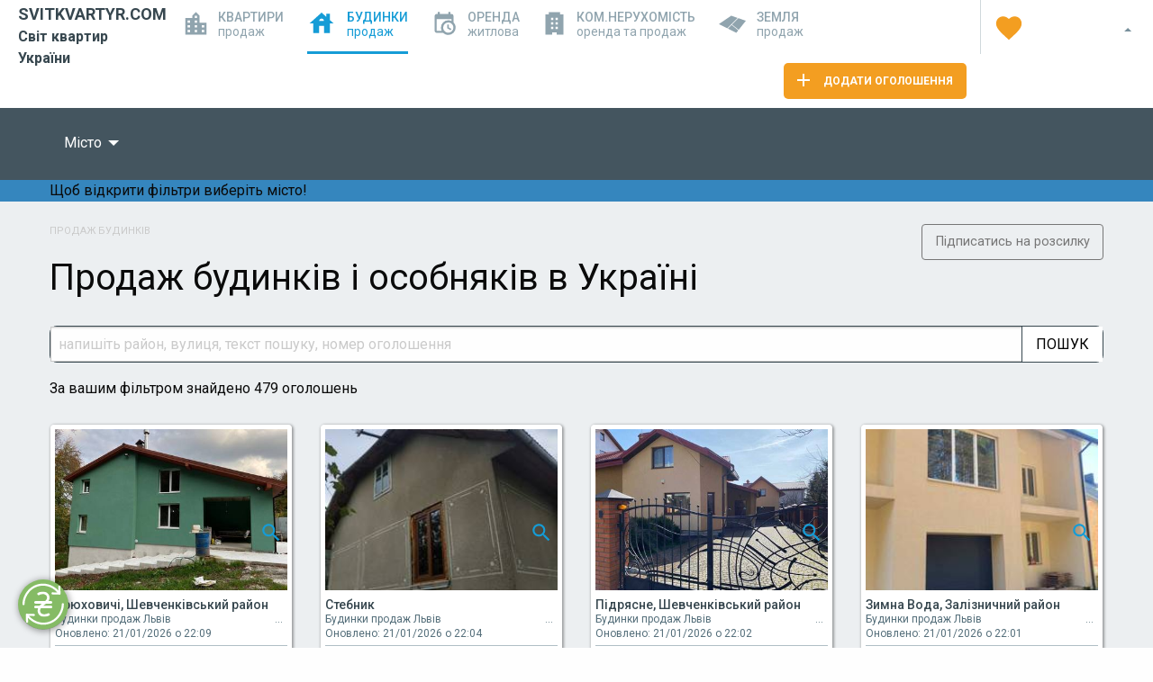

--- FILE ---
content_type: text/html; charset=utf-8
request_url: https://svitkvartyr.com/prodazh-budynkiv
body_size: 17429
content:
<!DOCTYPE html><html><head><meta charset="utf-8" /><meta content="width=device-width, initial-scale=1.0" name="viewport" /><link rel="shortcut icon" type="image/x-icon" href="https://svitkvartyr.com/assets/favicon-8424ddacd90395a3f5aa271fbb68f1e2c05ef26c0e6595b8e5f58a44e9efdd34.ico" /><title>Купити будинок в Україні. Оголошення про продаж будинків</title>
<meta name="description" content="Продаж будинків в Україні. На порталі Світ квартир - актуальні оголошення про продаж будинків від власників і рієлторів. Ціни на будинки в Україні">
<meta name="keywords" content="продаж будинків, продаж будинку, продаж будинок, купити будинок, купити будинки"><meta name="csrf-param" content="authenticity_token" />
<meta name="csrf-token" content="s+dsjkcteJQBWmP6SRaazK/YpM1+SxiBc4nCbIrw2ojPgwPkIF91tsxDajWTFpmMNtHhbkNeeb99qVh/+/AqfQ==" /><link rel="stylesheet" media="screen" href="https://svitkvartyr.com/assets/application-8810e6b395999a27dbd19650b84ca55dc3111742d44564aabc9dae12e28008d0.css" /><!-- Google Tag Manager -->
<script>(function(w,d,s,l,i){w[l]=w[l]||[];w[l].push({'gtm.start':
new Date().getTime(),event:'gtm.js'});var f=d.getElementsByTagName(s)[0],
j=d.createElement(s),dl=l!='dataLayer'?'&l='+l:'';j.async=true;j.src=
'https://www.googletagmanager.com/gtm.js?id='+i+dl;f.parentNode.insertBefore(j,f);
})(window,document,'script','dataLayer',"GTM-TWRP7FBM");</script>
<!-- End Google Tag Manager -->
</head><body><header><div class="navigation-wrap"><div class="nav-logo-wrap nav-side"><a href="/"><span>svitkvartyr.com</span><br /><span>Світ квартир України</span><img style="display: none;" src="https://svitkvartyr.com/assets/logo-d0345b5d22acf452629db1e0a974fb52472a9fb58a8f08554f28e0e66eaa0378.jpg" /></a></div><div class="nav-wrap"><nav class="nav-catalogs"><li><div class="material-component ripple li-apartment"><a href="/prodazh-kvartyr"><div class="category-icon-wrap"><!DOCTYPE svg PUBLIC "-//W3C//DTD SVG 1.1//EN" "http://www.w3.org/Graphics/SVG/1.1/DTD/svg11.dtd">
<!-- Generator: Adobe Illustrator 16.0.0, SVG Export Plug-In . SVG Version: 6.00 Build 0)  --><svg xmlns="http://www.w3.org/2000/svg" xmlns:xlink="http://www.w3.org/1999/xlink" class="apartment-sale-svg-icon" version="1.1" id="Capa_1" x="0px" y="0px" width="484.5px" height="484.5px" viewBox="0 0 484.5 484.5" style="enable-background:new 0 0 484.5 484.5;" xml:space="preserve"><g id="location-city"><path d="M318.75,229.5v-153L242.25,0l-76.5,76.5v51h-153v357h459v-255H318.75z M114.75,433.5h-51v-51h51V433.5z M114.75,331.5h-51   v-51h51V331.5z M114.75,229.5h-51v-51h51V229.5z M267.75,433.5h-51v-51h51V433.5z M267.75,331.5h-51v-51h51V331.5z M267.75,229.5   h-51v-51h51V229.5z M267.75,127.5h-51v-51h51V127.5z M420.75,433.5h-51v-51h51V433.5z M420.75,331.5h-51v-51h51V331.5z"></path>
</g></svg>
</div><div class="link-text">Квартири<span>продаж</span></div></a></div></li><li class="current"><div class="material-component ripple li-apartment"><a href="/prodazh-budynkiv"><div class="category-icon-wrap"><!-- Generator: Adobe Illustrator 23.0.1, SVG Export Plug-In . SVG Version: 6.00 Build 0)  --><svg xmlns="http://www.w3.org/2000/svg" xmlns:xlink="http://www.w3.org/1999/xlink" class="house-sale-svg-icon" version="1.1" x="0px" y="0px" width="24px" height="24px" viewBox="0 0 24 24" enable-background="new 0 0 24 24" xml:space="preserve">
<g id="Bounding_Box">
	<rect fill="none" width="24" height="24"></rect>
</g>
<g id="Master">
	<path d="M19,9.3V4h-3v2.6L12,3L2,12h3v8h5v-6h4v6h5v-8h3L19,9.3z M10,10c0-1.1,0.9-2,2-2s2,0.9,2,2H10z"></path>
</g>
</svg>
</div><div class="link-text">Будинки<span>продаж</span></div></a></div></li><li><div class="material-component ripple li-apartment"><a href="/orenda"><div class="category-icon-wrap"><!DOCTYPE svg PUBLIC "-//W3C//DTD SVG 1.1//EN" "http://www.w3.org/Graphics/SVG/1.1/DTD/svg11.dtd">
<svg xmlns="http://www.w3.org/2000/svg" xmlns:xlink="http://www.w3.org/1999/xlink" class="rent-svg-icon" version="1.1" width="24" height="24" viewBox="0 0 24 24"><path d="M15,13H16.5V15.82L18.94,17.23L18.19,18.53L15,16.69V13M19,8H5V19H9.67C9.24,18.09 9,17.07 9,16A7,7 0 0,1 16,9C17.07,9 18.09,9.24 19,9.67V8M5,21C3.89,21 3,20.1 3,19V5C3,3.89 3.89,3 5,3H6V1H8V3H16V1H18V3H19A2,2 0 0,1 21,5V11.1C22.24,12.36 23,14.09 23,16A7,7 0 0,1 16,23C14.09,23 12.36,22.24 11.1,21H5M16,11.15A4.85,4.85 0 0,0 11.15,16C11.15,18.68 13.32,20.85 16,20.85A4.85,4.85 0 0,0 20.85,16C20.85,13.32 18.68,11.15 16,11.15Z"></path></svg>
</div><div class="link-text">Оренда<span>житлова</span></div></a></div></li><li><div class="material-component ripple li-apartment"><a href="/komercijna-nerukhomist"><div class="category-icon-wrap"><!DOCTYPE svg PUBLIC "-//W3C//DTD SVG 1.1//EN" "http://www.w3.org/Graphics/SVG/1.1/DTD/svg11.dtd">
<!-- Generator: Adobe Illustrator 16.0.0, SVG Export Plug-In . SVG Version: 6.00 Build 0)  --><svg xmlns="http://www.w3.org/2000/svg" xmlns:xlink="http://www.w3.org/1999/xlink" class="commercial-svg-icon" version="1.1" id="Capa_1" x="0px" y="0px" width="510px" height="510px" viewBox="0 0 510 510" style="enable-background:new 0 0 510 510;" xml:space="preserve"><g id="hotel"><path d="M382.5,51V0h-255v51H51v459h153v-51h102v51h153V51H382.5z M229.5,382.5h-51v-51h51V382.5z M229.5,280.5h-51v-51h51V280.5zM229.5,178.5h-51v-51h51V178.5z M331.5,382.5h-51v-51h51V382.5z M331.5,280.5h-51v-51h51V280.5z M331.5,178.5h-51v-51h51V178.5z"></path></g>
</svg>
</div><div class="link-text">Ком.Нерухомість<span>оренда та продаж</span></div></a></div></li><li><div class="material-component ripple li-apartment"><a href="/prodazh-zemli"><div class="category-icon-wrap"><!-- Generated by IcoMoon.io --><svg xmlns:inkscape="http://www.inkscape.org/namespaces/inkscape" xmlns:rdf="http://www.w3.org/1999/02/22-rdf-syntax-ns#" xmlns="http://www.w3.org/2000/svg" xmlns:dc="http://purl.org/dc/elements/1.1/" xmlns:ns1="http://sozi.baierouge.fr" xmlns:cc="http://web.resource.org/cc/" xmlns:xlink="http://www.w3.org/1999/xlink" xmlns:sodipodi="http://sodipodi.sourceforge.net/DTD/sodipodi-0.dtd" version="1.1" viewBox="0 0 32 32">
    <path d="m14.656 6.88l-14.656 9.984 9.952 4.96 12.48-12.256-7.776-2.688zm8.416 2.88l-7.424 7.584 7.84 6.304 8.544-10.752-8.96-3.136zm-7.872 8.064l-4.48 4.352 9.952 4.96 2.4-2.816-7.872-6.496z" fill="#000000"></path>
</svg>
</div><div class="link-text">Земля<span>продаж</span></div></a></div></li></nav><nav class="nav-pages"><li class="material-component ripple"><a href="/adverts/new"><!DOCTYPE svg PUBLIC "-//W3C//DTD SVG 1.1//EN" "http://www.w3.org/Graphics/SVG/1.1/DTD/svg11.dtd">
<!-- Generator: Adobe Illustrator 16.0.0, SVG Export Plug-In . SVG Version: 6.00 Build 0)  --><svg xmlns="http://www.w3.org/2000/svg" xmlns:xlink="http://www.w3.org/1999/xlink" version="1.1" id="Capa_1" x="0px" y="0px" width="357px" height="357px" viewBox="0 0 357 357" style="enable-background:new 0 0 357 357;" xml:space="preserve"><g id="add"><path d="M357,204H204v153h-51V204H0v-51h153V0h51v153h153V204z"></path></g></svg>
<span>Додати оголошення</span></a></li></nav></div><div class="nav-cabinet nav-side notification-wrap"><a class="notification-link"><div class="se-user-avatar"><img src="https://svitkvartyr.com/assets/ic_favorite_48px_orange-84c5cf689b9c0a79d5c06a6eff70486a1e11dadcfd83cfc9eb05a271a42c4769.svg" /></div></a><div class="notification-container"><div class="notification-form"><div class="nf-body"><div class="row"><div class="columns"><ul><li><a href="/favorites">Обрані оголошення</a></li></ul></div></div><div class="row"><div class="columns"><a href="/users/sign_in" title="Вхід"><!DOCTYPE svg PUBLIC "-//W3C//DTD SVG 1.1//EN" "http://www.w3.org/Graphics/SVG/1.1/DTD/svg11.dtd">
<!-- Generator: Adobe Illustrator 16.0.0, SVG Export Plug-In . SVG Version: 6.00 Build 0)  --><svg xmlns="http://www.w3.org/2000/svg" xmlns:xlink="http://www.w3.org/1999/xlink" version="1.1" id="Layer_1" x="0px" y="0px" width="32px" height="32px" viewBox="0 0 24 24" enable-background="new 0 0 24 24" xml:space="preserve">
<path d="M12,5.9c1.16,0,2.1,0.94,2.1,2.1s-0.939,2.1-2.1,2.1S9.9,9.16,9.9,8S10.84,5.9,12,5.9 M12,14.9c2.971,0,6.1,1.459,6.1,2.1  v1.1H5.9V17C5.9,16.359,9.03,14.9,12,14.9 M12,4C9.79,4,8,5.79,8,8s1.79,4,4,4s4-1.79,4-4S14.21,4,12,4z M12,13c-2.67,0-8,1.34-8,4  v3h16v-3C20,14.34,14.67,13,12,13z"></path>
</svg>
Увійти</a></div></div></div></div></div></div></div></header><main class="profile-layout"><div class="catalog-page"><div class="catalog-menu"><div class="grid-container"><div class="grid-x"><div class="cell"><ul class="dropdown menu" data-dropdown-menu=""><li data-inspect="{:type=&gt;&quot;dropdown&quot;, :active=&gt;false, :property_name=&gt;&quot;city&quot;, :options=&gt;[{:url=&gt;&quot;/prodazh-budynkiv/lviv&quot;, :name=&gt;&quot;Львів&quot;}]}"><a>Місто</a><ul class="vertical menu nested is-dropdown-submenu"><li><a href="/prodazh-budynkiv/lviv">Львів</a></li></ul></li></ul></div></div></div></div><form class="catalog-filters-form" id="filterrific_filter" action="/prodazh-budynkiv" accept-charset="UTF-8" data-remote="true" method="get"><input name="utf8" type="hidden" value="&#x2713;" /><div class="catalog-filters"><div class="grid-container"><div class="grid-x"><div class="cell">Щоб відкрити фільтри виберіть місто!</div></div></div></div><div class="grid-container subscription-panel"><div class="grid-x grid-padding-x align-right"><div class="cell small-3"><div class="hollow button secondary float-right material-component ripple" data-open="subscriptionsModal">Підписатись на розсилку</div></div></div></div><div class="grid-container"><div class="grid-x"><div class="cell breadcrumbs-wrap"><ul class="breadcrumbs"><li class="disabled">Продаж будинків</li></ul></div></div></div><div class="grid-container"><div class="grid-x"><div class="cell"><h1>Продаж будинків і особняків в Україні</h1></div></div></div><div id="items-list"><div class="grid-container"><div class="grid-x"><div class="cell search-group"><input name="filterrific[search_query]" placeholder="напишіть район, вулиця, текст пошуку, номер оголошення" type="text" /><button type="submit">Пошук</button></div></div></div><div class="grid-container"><div class="grid-x"><div class="cell"><p>За вашим фільтром знайдено 479 оголошень</p></div></div><div class="grid-x grid-padding-x small-up-1 medium-up-4"><div class="cell advert-card-wrap"><div class="advert-card"><div class="ac-part"><div class="ac-avatar"><a href="/adverts/70813" target="_blank"><div class="image lazy" data-bg="https://svitkvartyr.s3.eu-central-1.amazonaws.com/images/images/000/355/780/thumb/%D0%A4%D0%BE%D1%82%D0%BE_4902163_1.png?1687525286"></div></a><div class="show-large-image"><a><!-- Generator: Adobe Illustrator 19.0.0, SVG Export Plug-In . SVG Version: 6.00 Build 0)  --><svg xmlns="http://www.w3.org/2000/svg" xmlns:xlink="http://www.w3.org/1999/xlink" version="1.1" id="Layer_1" x="0px" y="0px" viewBox="-87 89 24 24" style="enable-background:new -87 89 24 24;" xml:space="preserve">
<path fill="#159cd6" d="M-71.5,103h-0.8l-0.3-0.3c1-1.1,1.6-2.6,1.6-4.2c0-3.6-2.9-6.5-6.5-6.5s-6.5,2.9-6.5,6.5s2.9,6.5,6.5,6.5  c1.6,0,3.1-0.6,4.2-1.6l0.3,0.3v0.8l5,5l1.5-1.5L-71.5,103z M-77.5,103c-2.5,0-4.5-2-4.5-4.5s2-4.5,4.5-4.5s4.5,2,4.5,4.5  S-75,103-77.5,103z"></path>
</svg>
</a><div class="pictures"><div class="for-lightGallery" data-gallery-src="https://svitkvartyr.s3.eu-central-1.amazonaws.com/images/images/000/355/780/large/%D0%A4%D0%BE%D1%82%D0%BE_4902163_1.png?1687525286" data-gallery-thumb="https://svitkvartyr.s3.eu-central-1.amazonaws.com/images/images/000/355/780/thumb/%D0%A4%D0%BE%D1%82%D0%BE_4902163_1.png?1687525286"></div><div class="for-lightGallery" data-gallery-src="https://svitkvartyr.s3.eu-central-1.amazonaws.com/images/images/000/355/781/large/%D0%A4%D0%BE%D1%82%D0%BE_4902163_2.png?1687525286" data-gallery-thumb="https://svitkvartyr.s3.eu-central-1.amazonaws.com/images/images/000/355/781/thumb/%D0%A4%D0%BE%D1%82%D0%BE_4902163_2.png?1687525286"></div><div class="for-lightGallery" data-gallery-src="https://svitkvartyr.s3.eu-central-1.amazonaws.com/images/images/000/355/782/large/%D0%A4%D0%BE%D1%82%D0%BE_4902163_3.png?1687525288" data-gallery-thumb="https://svitkvartyr.s3.eu-central-1.amazonaws.com/images/images/000/355/782/thumb/%D0%A4%D0%BE%D1%82%D0%BE_4902163_3.png?1687525288"></div><div class="for-lightGallery" data-gallery-src="https://svitkvartyr.s3.eu-central-1.amazonaws.com/images/images/000/355/783/large/%D0%A4%D0%BE%D1%82%D0%BE_4902163_4.png?1687525288" data-gallery-thumb="https://svitkvartyr.s3.eu-central-1.amazonaws.com/images/images/000/355/783/thumb/%D0%A4%D0%BE%D1%82%D0%BE_4902163_4.png?1687525288"></div><div class="for-lightGallery" data-gallery-src="https://svitkvartyr.s3.eu-central-1.amazonaws.com/images/images/000/355/784/large/%D0%A4%D0%BE%D1%82%D0%BE_4902163_5.png?1687525290" data-gallery-thumb="https://svitkvartyr.s3.eu-central-1.amazonaws.com/images/images/000/355/784/thumb/%D0%A4%D0%BE%D1%82%D0%BE_4902163_5.png?1687525290"></div><div class="for-lightGallery" data-gallery-src="https://svitkvartyr.s3.eu-central-1.amazonaws.com/images/images/000/355/785/large/%D0%A4%D0%BE%D1%82%D0%BE_4902163_6.png?1687525291" data-gallery-thumb="https://svitkvartyr.s3.eu-central-1.amazonaws.com/images/images/000/355/785/thumb/%D0%A4%D0%BE%D1%82%D0%BE_4902163_6.png?1687525291"></div><div class="for-lightGallery" data-gallery-src="https://svitkvartyr.s3.eu-central-1.amazonaws.com/images/images/000/355/786/large/%D0%A4%D0%BE%D1%82%D0%BE_4902163_7.png?1687525292" data-gallery-thumb="https://svitkvartyr.s3.eu-central-1.amazonaws.com/images/images/000/355/786/thumb/%D0%A4%D0%BE%D1%82%D0%BE_4902163_7.png?1687525292"></div><div class="for-lightGallery" data-gallery-src="https://svitkvartyr.s3.eu-central-1.amazonaws.com/images/images/000/355/787/large/%D0%A4%D0%BE%D1%82%D0%BE_4902163_8.png?1687525292" data-gallery-thumb="https://svitkvartyr.s3.eu-central-1.amazonaws.com/images/images/000/355/787/thumb/%D0%A4%D0%BE%D1%82%D0%BE_4902163_8.png?1687525292"></div><div class="for-lightGallery" data-gallery-src="https://svitkvartyr.s3.eu-central-1.amazonaws.com/images/images/000/355/788/large/%D0%A4%D0%BE%D1%82%D0%BE_4902163_9.png?1687525293" data-gallery-thumb="https://svitkvartyr.s3.eu-central-1.amazonaws.com/images/images/000/355/788/thumb/%D0%A4%D0%BE%D1%82%D0%BE_4902163_9.png?1687525293"></div><div class="for-lightGallery" data-gallery-src="https://svitkvartyr.s3.eu-central-1.amazonaws.com/images/images/000/355/789/large/%D0%A4%D0%BE%D1%82%D0%BE_4902163_10.png?1687525294" data-gallery-thumb="https://svitkvartyr.s3.eu-central-1.amazonaws.com/images/images/000/355/789/thumb/%D0%A4%D0%BE%D1%82%D0%BE_4902163_10.png?1687525294"></div><div class="for-lightGallery" data-gallery-src="https://svitkvartyr.s3.eu-central-1.amazonaws.com/images/images/000/355/790/large/%D0%A4%D0%BE%D1%82%D0%BE_4902163_11.png?1687525295" data-gallery-thumb="https://svitkvartyr.s3.eu-central-1.amazonaws.com/images/images/000/355/790/thumb/%D0%A4%D0%BE%D1%82%D0%BE_4902163_11.png?1687525295"></div><div class="for-lightGallery" data-gallery-src="https://svitkvartyr.s3.eu-central-1.amazonaws.com/images/images/000/355/791/large/%D0%A4%D0%BE%D1%82%D0%BE_4902163_12.png?1687525295" data-gallery-thumb="https://svitkvartyr.s3.eu-central-1.amazonaws.com/images/images/000/355/791/thumb/%D0%A4%D0%BE%D1%82%D0%BE_4902163_12.png?1687525295"></div><div class="for-lightGallery" data-gallery-src="https://svitkvartyr.s3.eu-central-1.amazonaws.com/images/images/000/355/792/large/%D0%A4%D0%BE%D1%82%D0%BE_4902163_13.png?1687525297" data-gallery-thumb="https://svitkvartyr.s3.eu-central-1.amazonaws.com/images/images/000/355/792/thumb/%D0%A4%D0%BE%D1%82%D0%BE_4902163_13.png?1687525297"></div><div class="for-lightGallery" data-gallery-src="https://svitkvartyr.s3.eu-central-1.amazonaws.com/images/images/000/355/793/large/%D0%A4%D0%BE%D1%82%D0%BE_4902163_14.png?1687525297" data-gallery-thumb="https://svitkvartyr.s3.eu-central-1.amazonaws.com/images/images/000/355/793/thumb/%D0%A4%D0%BE%D1%82%D0%BE_4902163_14.png?1687525297"></div><div class="for-lightGallery" data-gallery-src="https://svitkvartyr.s3.eu-central-1.amazonaws.com/images/images/000/355/794/large/%D0%A4%D0%BE%D1%82%D0%BE_4902163_15.png?1687525298" data-gallery-thumb="https://svitkvartyr.s3.eu-central-1.amazonaws.com/images/images/000/355/794/thumb/%D0%A4%D0%BE%D1%82%D0%BE_4902163_15.png?1687525298"></div><div class="for-lightGallery" data-gallery-src="https://svitkvartyr.s3.eu-central-1.amazonaws.com/images/images/000/355/795/large/%D0%A4%D0%BE%D1%82%D0%BE_4902163_16.png?1687525299" data-gallery-thumb="https://svitkvartyr.s3.eu-central-1.amazonaws.com/images/images/000/355/795/thumb/%D0%A4%D0%BE%D1%82%D0%BE_4902163_16.png?1687525299"></div><div class="for-lightGallery" data-gallery-src="https://svitkvartyr.s3.eu-central-1.amazonaws.com/images/images/000/355/796/large/%D0%A4%D0%BE%D1%82%D0%BE_4902163_17.png?1687525300" data-gallery-thumb="https://svitkvartyr.s3.eu-central-1.amazonaws.com/images/images/000/355/796/thumb/%D0%A4%D0%BE%D1%82%D0%BE_4902163_17.png?1687525300"></div><div class="for-lightGallery" data-gallery-src="https://svitkvartyr.s3.eu-central-1.amazonaws.com/images/images/000/355/797/large/%D0%A4%D0%BE%D1%82%D0%BE_4902163_18.png?1687525301" data-gallery-thumb="https://svitkvartyr.s3.eu-central-1.amazonaws.com/images/images/000/355/797/thumb/%D0%A4%D0%BE%D1%82%D0%BE_4902163_18.png?1687525301"></div><div class="for-lightGallery" data-gallery-src="https://svitkvartyr.s3.eu-central-1.amazonaws.com/images/images/000/355/798/large/%D0%A4%D0%BE%D1%82%D0%BE_4902163_19.png?1687525302" data-gallery-thumb="https://svitkvartyr.s3.eu-central-1.amazonaws.com/images/images/000/355/798/thumb/%D0%A4%D0%BE%D1%82%D0%BE_4902163_19.png?1687525302"></div><div class="for-lightGallery" data-gallery-src="https://svitkvartyr.s3.eu-central-1.amazonaws.com/images/images/000/355/799/large/%D0%A4%D0%BE%D1%82%D0%BE_4902163_20.png?1687525302" data-gallery-thumb="https://svitkvartyr.s3.eu-central-1.amazonaws.com/images/images/000/355/799/thumb/%D0%A4%D0%BE%D1%82%D0%BE_4902163_20.png?1687525302"></div></div></div></div></div><div class="ac-part ac-part-mobile"><div class="ac-body"><div class="ac-information"><a href="/adverts/70813" target="_blank"><div class="ac-title"><div class="title">Брюховичі, Шевченківський район</div><div class="ac-text-wrap"><p>Будинки продаж Львів</p><p class="span">Оновлено: 21/01/2026 о 22:09</p></div></div><div class="ac-description"><div class="acd-one"><div class="acd-one-value title">4+</div><div class="acd-one-label title">кімнати</div></div><div class="acd-one"><div class="acd-one-value title">2 997 578 </div><div class="acd-one-label title">грн.</div></div><div class="acd-one"><div class="acd-one-value title">140</div><div class="acd-one-label title">кв. м.</div></div></div><div class="ac-description ac-description-second"><div class="acd-one"><div class="acd-one-value title"><span>/2</span></div><div class="acd-one-label title">поверх</div></div><div class="acd-one"><div class="acd-one-value title">Цегляний</div><div class="acd-one-label title">матеріал</div></div><div class="acd-one"><div class="acd-one-value title">Особняк</div><div class="acd-one-label title">тип будівлі</div></div></div></a></div><div class="ac-actions"><div class="ac-one-action"><a class="favorites" product-id="70813"><svg xmlns="http://www.w3.org/2000/svg" width="48" height="48" viewBox="0 0 48 48"><path d="M24 42.7l-2.9-2.63C10.8 30.72 4 24.55 4 17 4 10.83 8.83 6 15 6c3.48 0 6.82 1.62 9 4.17C26.18 7.62 29.52 6 33 6c6.17 0 11 4.83 11 11 0 7.55-6.8 13.72-17.1 23.07L24 42.7z"></path></svg>
</a></div><div aria-haspopup="true" class="ac-one-action has-tip top" data-click-open="false" data-disable-hover="false" data-tooltip="" disableForTouch="true" tabindex="2" title="Повний опис"><a class="show-details" data-open="details" data-reveal-ajax="true"><svg xmlns="http://www.w3.org/2000/svg" width="100px" height="100px" viewBox="0 0 100 100">
<path d="M50.433,0.892c-27.119,0-49.102,21.983-49.102,49.102s21.983,49.103,49.102,49.103s49.101-21.984,49.101-49.103S77.552,0.892,50.433,0.892z M59,79.031C59,83.433,55.194,87,50.5,87S42,83.433,42,79.031V42.469c0-4.401,3.806-7.969,8.5-7.969s8.5,3.568,8.5,7.969V79.031z M50.433,31.214c-5.048,0-9.141-4.092-9.141-9.142c0-5.049,4.092-9.141,9.141-9.141c5.05,0,9.142,4.092,9.142,9.141C59.574,27.122,55.482,31.214,50.433,31.214z"></path>
</svg>
</a></div><div class="ac-one-action broker-tel-number-button"><a href="/phone-number/70813/author"><!-- Generator: Adobe Illustrator 19.0.0, SVG Export Plug-In . SVG Version: 6.00 Build 0)  --><svg xmlns="http://www.w3.org/2000/svg" xmlns:xlink="http://www.w3.org/1999/xlink" version="1.1" id="Layer_1" x="0px" y="0px" viewBox="-75 77 48 48" style="enable-background:new -75 77 48 48;" xml:space="preserve">
<path d="M-65.3,97.8c3.8,7.5,10,13.7,17.6,17.6l5.9-5.9c0.7-0.7,1.8-1,2.7-0.6c3,1,6.2,1.5,9.5,1.5c1.5,0,2.7,1.2,2.7,2.7v9.3  c0,1.5-1.2,2.7-2.7,2.7c-25,0-45.3-20.3-45.3-45.3c0-1.5,1.2-2.7,2.7-2.7h9.3c1.5,0,2.7,1.2,2.7,2.7c0,3.3,0.5,6.5,1.5,9.5  c0.3,0.9,0.1,2-0.7,2.7L-65.3,97.8z"></path>
</svg>
</a></div></div></div></div><div class="advert-details hide">будинок розташований в Брюховичах, будинок утеплений пінопластом 10 см, в будинку розведена електрика і опалення, каналізація , вода власна скважена глибина якої 90метрів, в середині стіни поштукатурені, залита чистова стяжка утеплений дах, металопластикові вікна, будинок розташований на власній земельній ділянці 8 соток, розташований в гарному місці не шумному поруч зразу ліс гарна природа, доїзд до ділянки через ліс по грунтовій дорозі, поруч проживають сусіди</div></div></div><div class="cell advert-card-wrap"><div class="advert-card"><div class="ac-part"><div class="ac-avatar"><a href="/adverts/57503" target="_blank"><div class="image lazy" data-bg="https://svitkvartyr.s3.eu-central-1.amazonaws.com/images/images/000/256/946/thumb/%D0%A4%D0%BE%D1%82%D0%BE_2797146_1.png?1611239801"></div></a><div class="show-large-image"><a><!-- Generator: Adobe Illustrator 19.0.0, SVG Export Plug-In . SVG Version: 6.00 Build 0)  --><svg xmlns="http://www.w3.org/2000/svg" xmlns:xlink="http://www.w3.org/1999/xlink" version="1.1" id="Layer_1" x="0px" y="0px" viewBox="-87 89 24 24" style="enable-background:new -87 89 24 24;" xml:space="preserve">
<path fill="#159cd6" d="M-71.5,103h-0.8l-0.3-0.3c1-1.1,1.6-2.6,1.6-4.2c0-3.6-2.9-6.5-6.5-6.5s-6.5,2.9-6.5,6.5s2.9,6.5,6.5,6.5  c1.6,0,3.1-0.6,4.2-1.6l0.3,0.3v0.8l5,5l1.5-1.5L-71.5,103z M-77.5,103c-2.5,0-4.5-2-4.5-4.5s2-4.5,4.5-4.5s4.5,2,4.5,4.5  S-75,103-77.5,103z"></path>
</svg>
</a><div class="pictures"><div class="for-lightGallery" data-gallery-src="https://svitkvartyr.s3.eu-central-1.amazonaws.com/images/images/000/256/946/large/%D0%A4%D0%BE%D1%82%D0%BE_2797146_1.png?1611239801" data-gallery-thumb="https://svitkvartyr.s3.eu-central-1.amazonaws.com/images/images/000/256/946/thumb/%D0%A4%D0%BE%D1%82%D0%BE_2797146_1.png?1611239801"></div></div></div></div></div><div class="ac-part ac-part-mobile"><div class="ac-body"><div class="ac-information"><a href="/adverts/57503" target="_blank"><div class="ac-title"><div class="title">Стебник</div><div class="ac-text-wrap"><p>Будинки продаж Львів</p><p class="span">Оновлено: 21/01/2026 о 22:04</p></div></div><div class="ac-description"><div class="acd-one"><div class="acd-one-value title">4+</div><div class="acd-one-label title">кімнати</div></div><div class="acd-one"><div class="acd-one-value title">729 495 </div><div class="acd-one-label title">грн.</div></div><div class="acd-one"><div class="acd-one-value title">92</div><div class="acd-one-label title">кв. м.</div></div></div><div class="ac-description ac-description-second"><div class="acd-one"><div class="acd-one-value title">1</div><div class="acd-one-label title">поверх</div></div><div class="acd-one"><div class="acd-one-value title">Цегляний</div><div class="acd-one-label title">матеріал</div></div><div class="acd-one"><div class="acd-one-value title">&mdash;</div><div class="acd-one-label title">тип будівлі</div></div></div></a></div><div class="ac-actions"><div class="ac-one-action"><a class="favorites" product-id="57503"><svg xmlns="http://www.w3.org/2000/svg" width="48" height="48" viewBox="0 0 48 48"><path d="M24 42.7l-2.9-2.63C10.8 30.72 4 24.55 4 17 4 10.83 8.83 6 15 6c3.48 0 6.82 1.62 9 4.17C26.18 7.62 29.52 6 33 6c6.17 0 11 4.83 11 11 0 7.55-6.8 13.72-17.1 23.07L24 42.7z"></path></svg>
</a></div><div aria-haspopup="true" class="ac-one-action has-tip top" data-click-open="false" data-disable-hover="false" data-tooltip="" disableForTouch="true" tabindex="2" title="Повний опис"><a class="show-details" data-open="details" data-reveal-ajax="true"><svg xmlns="http://www.w3.org/2000/svg" width="100px" height="100px" viewBox="0 0 100 100">
<path d="M50.433,0.892c-27.119,0-49.102,21.983-49.102,49.102s21.983,49.103,49.102,49.103s49.101-21.984,49.101-49.103S77.552,0.892,50.433,0.892z M59,79.031C59,83.433,55.194,87,50.5,87S42,83.433,42,79.031V42.469c0-4.401,3.806-7.969,8.5-7.969s8.5,3.568,8.5,7.969V79.031z M50.433,31.214c-5.048,0-9.141-4.092-9.141-9.142c0-5.049,4.092-9.141,9.141-9.141c5.05,0,9.142,4.092,9.142,9.141C59.574,27.122,55.482,31.214,50.433,31.214z"></path>
</svg>
</a></div><div class="ac-one-action broker-tel-number-button"><a href="/phone-number/57503/author"><!-- Generator: Adobe Illustrator 19.0.0, SVG Export Plug-In . SVG Version: 6.00 Build 0)  --><svg xmlns="http://www.w3.org/2000/svg" xmlns:xlink="http://www.w3.org/1999/xlink" version="1.1" id="Layer_1" x="0px" y="0px" viewBox="-75 77 48 48" style="enable-background:new -75 77 48 48;" xml:space="preserve">
<path d="M-65.3,97.8c3.8,7.5,10,13.7,17.6,17.6l5.9-5.9c0.7-0.7,1.8-1,2.7-0.6c3,1,6.2,1.5,9.5,1.5c1.5,0,2.7,1.2,2.7,2.7v9.3  c0,1.5-1.2,2.7-2.7,2.7c-25,0-45.3-20.3-45.3-45.3c0-1.5,1.2-2.7,2.7-2.7h9.3c1.5,0,2.7,1.2,2.7,2.7c0,3.3,0.5,6.5,1.5,9.5  c0.3,0.9,0.1,2-0.7,2.7L-65.3,97.8z"></path>
</svg>
</a></div></div></div></div><div class="advert-details hide"> будинок в місті Стебник з літньою кухнею.Можливий обмін</div></div></div><div class="cell advert-card-wrap"><div class="advert-card"><div class="ac-part"><div class="ac-avatar"><a href="/adverts/70812" target="_blank"><div class="image lazy" data-bg="https://svitkvartyr.s3.eu-central-1.amazonaws.com/images/images/000/355/763/thumb/%D0%A4%D0%BE%D1%82%D0%BE_5198413_1.png?1687525132"></div></a><div class="show-large-image"><a><!-- Generator: Adobe Illustrator 19.0.0, SVG Export Plug-In . SVG Version: 6.00 Build 0)  --><svg xmlns="http://www.w3.org/2000/svg" xmlns:xlink="http://www.w3.org/1999/xlink" version="1.1" id="Layer_1" x="0px" y="0px" viewBox="-87 89 24 24" style="enable-background:new -87 89 24 24;" xml:space="preserve">
<path fill="#159cd6" d="M-71.5,103h-0.8l-0.3-0.3c1-1.1,1.6-2.6,1.6-4.2c0-3.6-2.9-6.5-6.5-6.5s-6.5,2.9-6.5,6.5s2.9,6.5,6.5,6.5  c1.6,0,3.1-0.6,4.2-1.6l0.3,0.3v0.8l5,5l1.5-1.5L-71.5,103z M-77.5,103c-2.5,0-4.5-2-4.5-4.5s2-4.5,4.5-4.5s4.5,2,4.5,4.5  S-75,103-77.5,103z"></path>
</svg>
</a><div class="pictures"><div class="for-lightGallery" data-gallery-src="https://svitkvartyr.s3.eu-central-1.amazonaws.com/images/images/000/355/763/large/%D0%A4%D0%BE%D1%82%D0%BE_5198413_1.png?1687525132" data-gallery-thumb="https://svitkvartyr.s3.eu-central-1.amazonaws.com/images/images/000/355/763/thumb/%D0%A4%D0%BE%D1%82%D0%BE_5198413_1.png?1687525132"></div><div class="for-lightGallery" data-gallery-src="https://svitkvartyr.s3.eu-central-1.amazonaws.com/images/images/000/355/764/large/%D0%A4%D0%BE%D1%82%D0%BE_5198413_2.png?1687525132" data-gallery-thumb="https://svitkvartyr.s3.eu-central-1.amazonaws.com/images/images/000/355/764/thumb/%D0%A4%D0%BE%D1%82%D0%BE_5198413_2.png?1687525132"></div><div class="for-lightGallery" data-gallery-src="https://svitkvartyr.s3.eu-central-1.amazonaws.com/images/images/000/355/765/large/%D0%A4%D0%BE%D1%82%D0%BE_5198413_3.png?1687525134" data-gallery-thumb="https://svitkvartyr.s3.eu-central-1.amazonaws.com/images/images/000/355/765/thumb/%D0%A4%D0%BE%D1%82%D0%BE_5198413_3.png?1687525134"></div><div class="for-lightGallery" data-gallery-src="https://svitkvartyr.s3.eu-central-1.amazonaws.com/images/images/000/355/766/large/%D0%A4%D0%BE%D1%82%D0%BE_5198413_4.png?1687525134" data-gallery-thumb="https://svitkvartyr.s3.eu-central-1.amazonaws.com/images/images/000/355/766/thumb/%D0%A4%D0%BE%D1%82%D0%BE_5198413_4.png?1687525134"></div><div class="for-lightGallery" data-gallery-src="https://svitkvartyr.s3.eu-central-1.amazonaws.com/images/images/000/355/767/large/%D0%A4%D0%BE%D1%82%D0%BE_5198413_5.png?1687525135" data-gallery-thumb="https://svitkvartyr.s3.eu-central-1.amazonaws.com/images/images/000/355/767/thumb/%D0%A4%D0%BE%D1%82%D0%BE_5198413_5.png?1687525135"></div><div class="for-lightGallery" data-gallery-src="https://svitkvartyr.s3.eu-central-1.amazonaws.com/images/images/000/355/768/large/%D0%A4%D0%BE%D1%82%D0%BE_5198413_6.png?1687525136" data-gallery-thumb="https://svitkvartyr.s3.eu-central-1.amazonaws.com/images/images/000/355/768/thumb/%D0%A4%D0%BE%D1%82%D0%BE_5198413_6.png?1687525136"></div><div class="for-lightGallery" data-gallery-src="https://svitkvartyr.s3.eu-central-1.amazonaws.com/images/images/000/355/769/large/%D0%A4%D0%BE%D1%82%D0%BE_5198413_7.png?1687525137" data-gallery-thumb="https://svitkvartyr.s3.eu-central-1.amazonaws.com/images/images/000/355/769/thumb/%D0%A4%D0%BE%D1%82%D0%BE_5198413_7.png?1687525137"></div><div class="for-lightGallery" data-gallery-src="https://svitkvartyr.s3.eu-central-1.amazonaws.com/images/images/000/355/770/large/%D0%A4%D0%BE%D1%82%D0%BE_5198413_8.png?1687525137" data-gallery-thumb="https://svitkvartyr.s3.eu-central-1.amazonaws.com/images/images/000/355/770/thumb/%D0%A4%D0%BE%D1%82%D0%BE_5198413_8.png?1687525137"></div><div class="for-lightGallery" data-gallery-src="https://svitkvartyr.s3.eu-central-1.amazonaws.com/images/images/000/355/771/large/%D0%A4%D0%BE%D1%82%D0%BE_5198413_9.png?1687525138" data-gallery-thumb="https://svitkvartyr.s3.eu-central-1.amazonaws.com/images/images/000/355/771/thumb/%D0%A4%D0%BE%D1%82%D0%BE_5198413_9.png?1687525138"></div><div class="for-lightGallery" data-gallery-src="https://svitkvartyr.s3.eu-central-1.amazonaws.com/images/images/000/355/772/large/%D0%A4%D0%BE%D1%82%D0%BE_5198413_10.png?1687525138" data-gallery-thumb="https://svitkvartyr.s3.eu-central-1.amazonaws.com/images/images/000/355/772/thumb/%D0%A4%D0%BE%D1%82%D0%BE_5198413_10.png?1687525138"></div><div class="for-lightGallery" data-gallery-src="https://svitkvartyr.s3.eu-central-1.amazonaws.com/images/images/000/355/773/large/%D0%A4%D0%BE%D1%82%D0%BE_5198413_11.png?1687525139" data-gallery-thumb="https://svitkvartyr.s3.eu-central-1.amazonaws.com/images/images/000/355/773/thumb/%D0%A4%D0%BE%D1%82%D0%BE_5198413_11.png?1687525139"></div><div class="for-lightGallery" data-gallery-src="https://svitkvartyr.s3.eu-central-1.amazonaws.com/images/images/000/355/774/large/%D0%A4%D0%BE%D1%82%D0%BE_5198413_12.png?1687525139" data-gallery-thumb="https://svitkvartyr.s3.eu-central-1.amazonaws.com/images/images/000/355/774/thumb/%D0%A4%D0%BE%D1%82%D0%BE_5198413_12.png?1687525139"></div><div class="for-lightGallery" data-gallery-src="https://svitkvartyr.s3.eu-central-1.amazonaws.com/images/images/000/355/775/large/%D0%A4%D0%BE%D1%82%D0%BE_5198413_13.png?1687525140" data-gallery-thumb="https://svitkvartyr.s3.eu-central-1.amazonaws.com/images/images/000/355/775/thumb/%D0%A4%D0%BE%D1%82%D0%BE_5198413_13.png?1687525140"></div><div class="for-lightGallery" data-gallery-src="https://svitkvartyr.s3.eu-central-1.amazonaws.com/images/images/000/355/776/large/%D0%A4%D0%BE%D1%82%D0%BE_5198413_14.png?1687525140" data-gallery-thumb="https://svitkvartyr.s3.eu-central-1.amazonaws.com/images/images/000/355/776/thumb/%D0%A4%D0%BE%D1%82%D0%BE_5198413_14.png?1687525140"></div><div class="for-lightGallery" data-gallery-src="https://svitkvartyr.s3.eu-central-1.amazonaws.com/images/images/000/355/777/large/%D0%A4%D0%BE%D1%82%D0%BE_5198413_15.png?1687525141" data-gallery-thumb="https://svitkvartyr.s3.eu-central-1.amazonaws.com/images/images/000/355/777/thumb/%D0%A4%D0%BE%D1%82%D0%BE_5198413_15.png?1687525141"></div><div class="for-lightGallery" data-gallery-src="https://svitkvartyr.s3.eu-central-1.amazonaws.com/images/images/000/355/778/large/%D0%A4%D0%BE%D1%82%D0%BE_5198413_16.png?1687525142" data-gallery-thumb="https://svitkvartyr.s3.eu-central-1.amazonaws.com/images/images/000/355/778/thumb/%D0%A4%D0%BE%D1%82%D0%BE_5198413_16.png?1687525142"></div><div class="for-lightGallery" data-gallery-src="https://svitkvartyr.s3.eu-central-1.amazonaws.com/images/images/000/355/779/large/%D0%A4%D0%BE%D1%82%D0%BE_5198413_17.png?1687525143" data-gallery-thumb="https://svitkvartyr.s3.eu-central-1.amazonaws.com/images/images/000/355/779/thumb/%D0%A4%D0%BE%D1%82%D0%BE_5198413_17.png?1687525143"></div></div></div></div></div><div class="ac-part ac-part-mobile"><div class="ac-body"><div class="ac-information"><a href="/adverts/70812" target="_blank"><div class="ac-title"><div class="title">Підрясне, Шевченківський район</div><div class="ac-text-wrap"><p>Будинки продаж Львів</p><p class="span">Оновлено: 21/01/2026 о 22:02</p></div></div><div class="ac-description"><div class="acd-one"><div class="acd-one-value title">4+</div><div class="acd-one-label title">кімнати</div></div><div class="acd-one"><div class="acd-one-value title">7 028 803 </div><div class="acd-one-label title">грн.</div></div><div class="acd-one"><div class="acd-one-value title">167</div><div class="acd-one-label title">кв. м.</div></div></div><div class="ac-description ac-description-second"><div class="acd-one"><div class="acd-one-value title"><span>/2</span></div><div class="acd-one-label title">поверх</div></div><div class="acd-one"><div class="acd-one-value title">Цегляний</div><div class="acd-one-label title">матеріал</div></div><div class="acd-one"><div class="acd-one-value title">Особняк</div><div class="acd-one-label title">тип будівлі</div></div></div></a></div><div class="ac-actions"><div class="ac-one-action"><a class="favorites" product-id="70812"><svg xmlns="http://www.w3.org/2000/svg" width="48" height="48" viewBox="0 0 48 48"><path d="M24 42.7l-2.9-2.63C10.8 30.72 4 24.55 4 17 4 10.83 8.83 6 15 6c3.48 0 6.82 1.62 9 4.17C26.18 7.62 29.52 6 33 6c6.17 0 11 4.83 11 11 0 7.55-6.8 13.72-17.1 23.07L24 42.7z"></path></svg>
</a></div><div aria-haspopup="true" class="ac-one-action has-tip top" data-click-open="false" data-disable-hover="false" data-tooltip="" disableForTouch="true" tabindex="2" title="Повний опис"><a class="show-details" data-open="details" data-reveal-ajax="true"><svg xmlns="http://www.w3.org/2000/svg" width="100px" height="100px" viewBox="0 0 100 100">
<path d="M50.433,0.892c-27.119,0-49.102,21.983-49.102,49.102s21.983,49.103,49.102,49.103s49.101-21.984,49.101-49.103S77.552,0.892,50.433,0.892z M59,79.031C59,83.433,55.194,87,50.5,87S42,83.433,42,79.031V42.469c0-4.401,3.806-7.969,8.5-7.969s8.5,3.568,8.5,7.969V79.031z M50.433,31.214c-5.048,0-9.141-4.092-9.141-9.142c0-5.049,4.092-9.141,9.141-9.141c5.05,0,9.142,4.092,9.142,9.141C59.574,27.122,55.482,31.214,50.433,31.214z"></path>
</svg>
</a></div><div class="ac-one-action broker-tel-number-button"><a href="/phone-number/70812/author"><!-- Generator: Adobe Illustrator 19.0.0, SVG Export Plug-In . SVG Version: 6.00 Build 0)  --><svg xmlns="http://www.w3.org/2000/svg" xmlns:xlink="http://www.w3.org/1999/xlink" version="1.1" id="Layer_1" x="0px" y="0px" viewBox="-75 77 48 48" style="enable-background:new -75 77 48 48;" xml:space="preserve">
<path d="M-65.3,97.8c3.8,7.5,10,13.7,17.6,17.6l5.9-5.9c0.7-0.7,1.8-1,2.7-0.6c3,1,6.2,1.5,9.5,1.5c1.5,0,2.7,1.2,2.7,2.7v9.3  c0,1.5-1.2,2.7-2.7,2.7c-25,0-45.3-20.3-45.3-45.3c0-1.5,1.2-2.7,2.7-2.7h9.3c1.5,0,2.7,1.2,2.7,2.7c0,3.3,0.5,6.5,1.5,9.5  c0.3,0.9,0.1,2-0.7,2.7L-65.3,97.8z"></path>
</svg>
</a></div></div></div></div><div class="advert-details hide">Продаж сучасного, 2-х поверхового будинку у передмісті Львова, с. Підрясне. Будинок продається частково з меблями та побутовою технікою та не потребує вкладень. Зручне планування, простора прихожа, вітальня, кухня-студія, кімната з каміном та виходом на балкон, гостьовий туалет. На 2 поверсі три спальні кімнати та велика ванна. Підігрів підлоги в прихожій, кухні та у ванній кімнаті. Індивідуальне опалення (новий газовий котел). Пральна машина, вмонтована газова плита і електрична духова піч, холодильник. Підключений швидкісний інтернет, сигналізація, вивіз сміття, супутникове ТБ. Автономна індивідуальна каналізація. На ділянці є окремо збудований гараж з кладовою та більярдною кімнатою на 2 поверсі.
Приміщення гаражу та більярдної опалюється (електро котел). Поблизу зупинка громадського транспорту, аптека, ТЦ, АТБ. Хороший заїзд, освітлення вулиць.</div></div></div><div class="cell advert-card-wrap"><div class="advert-card"><div class="ac-part"><div class="ac-avatar"><a href="/adverts/70810" target="_blank"><div class="image lazy" data-bg="https://svitkvartyr.s3.eu-central-1.amazonaws.com/images/images/000/355/747/thumb/%D0%A4%D0%BE%D1%82%D0%BE_5199490_1.png?1687524673"></div></a><div class="show-large-image"><a><!-- Generator: Adobe Illustrator 19.0.0, SVG Export Plug-In . SVG Version: 6.00 Build 0)  --><svg xmlns="http://www.w3.org/2000/svg" xmlns:xlink="http://www.w3.org/1999/xlink" version="1.1" id="Layer_1" x="0px" y="0px" viewBox="-87 89 24 24" style="enable-background:new -87 89 24 24;" xml:space="preserve">
<path fill="#159cd6" d="M-71.5,103h-0.8l-0.3-0.3c1-1.1,1.6-2.6,1.6-4.2c0-3.6-2.9-6.5-6.5-6.5s-6.5,2.9-6.5,6.5s2.9,6.5,6.5,6.5  c1.6,0,3.1-0.6,4.2-1.6l0.3,0.3v0.8l5,5l1.5-1.5L-71.5,103z M-77.5,103c-2.5,0-4.5-2-4.5-4.5s2-4.5,4.5-4.5s4.5,2,4.5,4.5  S-75,103-77.5,103z"></path>
</svg>
</a><div class="pictures"><div class="for-lightGallery" data-gallery-src="https://svitkvartyr.s3.eu-central-1.amazonaws.com/images/images/000/355/747/large/%D0%A4%D0%BE%D1%82%D0%BE_5199490_1.png?1687524673" data-gallery-thumb="https://svitkvartyr.s3.eu-central-1.amazonaws.com/images/images/000/355/747/thumb/%D0%A4%D0%BE%D1%82%D0%BE_5199490_1.png?1687524673"></div><div class="for-lightGallery" data-gallery-src="https://svitkvartyr.s3.eu-central-1.amazonaws.com/images/images/000/355/748/large/%D0%A4%D0%BE%D1%82%D0%BE_5199490_2.png?1687524674" data-gallery-thumb="https://svitkvartyr.s3.eu-central-1.amazonaws.com/images/images/000/355/748/thumb/%D0%A4%D0%BE%D1%82%D0%BE_5199490_2.png?1687524674"></div><div class="for-lightGallery" data-gallery-src="https://svitkvartyr.s3.eu-central-1.amazonaws.com/images/images/000/355/749/large/%D0%A4%D0%BE%D1%82%D0%BE_5199490_4.png?1687524676" data-gallery-thumb="https://svitkvartyr.s3.eu-central-1.amazonaws.com/images/images/000/355/749/thumb/%D0%A4%D0%BE%D1%82%D0%BE_5199490_4.png?1687524676"></div><div class="for-lightGallery" data-gallery-src="https://svitkvartyr.s3.eu-central-1.amazonaws.com/images/images/000/355/750/large/%D0%A4%D0%BE%D1%82%D0%BE_5199490_3.png?1687524675" data-gallery-thumb="https://svitkvartyr.s3.eu-central-1.amazonaws.com/images/images/000/355/750/thumb/%D0%A4%D0%BE%D1%82%D0%BE_5199490_3.png?1687524675"></div><div class="for-lightGallery" data-gallery-src="https://svitkvartyr.s3.eu-central-1.amazonaws.com/images/images/000/355/751/large/%D0%A4%D0%BE%D1%82%D0%BE_5199490_5.png?1687524677" data-gallery-thumb="https://svitkvartyr.s3.eu-central-1.amazonaws.com/images/images/000/355/751/thumb/%D0%A4%D0%BE%D1%82%D0%BE_5199490_5.png?1687524677"></div></div></div></div></div><div class="ac-part ac-part-mobile"><div class="ac-body"><div class="ac-information"><a href="/adverts/70810" target="_blank"><div class="ac-title"><div class="title">Зимна Вода, Залізничний район</div><div class="ac-text-wrap"><p>Будинки продаж Львів</p><p class="span">Оновлено: 21/01/2026 о 22:01</p></div></div><div class="ac-description"><div class="acd-one"><div class="acd-one-value title">4+</div><div class="acd-one-label title">кімнати</div></div><div class="acd-one"><div class="acd-one-value title">3 514 402 </div><div class="acd-one-label title">грн.</div></div><div class="acd-one"><div class="acd-one-value title">170</div><div class="acd-one-label title">кв. м.</div></div></div><div class="ac-description ac-description-second"><div class="acd-one"><div class="acd-one-value title"><span>/3</span></div><div class="acd-one-label title">поверх</div></div><div class="acd-one"><div class="acd-one-value title">Цегляний</div><div class="acd-one-label title">матеріал</div></div><div class="acd-one"><div class="acd-one-value title">Котедж</div><div class="acd-one-label title">тип будівлі</div></div></div></a></div><div class="ac-actions"><div class="ac-one-action"><a class="favorites" product-id="70810"><svg xmlns="http://www.w3.org/2000/svg" width="48" height="48" viewBox="0 0 48 48"><path d="M24 42.7l-2.9-2.63C10.8 30.72 4 24.55 4 17 4 10.83 8.83 6 15 6c3.48 0 6.82 1.62 9 4.17C26.18 7.62 29.52 6 33 6c6.17 0 11 4.83 11 11 0 7.55-6.8 13.72-17.1 23.07L24 42.7z"></path></svg>
</a></div><div aria-haspopup="true" class="ac-one-action has-tip top" data-click-open="false" data-disable-hover="false" data-tooltip="" disableForTouch="true" tabindex="2" title="Повний опис"><a class="show-details" data-open="details" data-reveal-ajax="true"><svg xmlns="http://www.w3.org/2000/svg" width="100px" height="100px" viewBox="0 0 100 100">
<path d="M50.433,0.892c-27.119,0-49.102,21.983-49.102,49.102s21.983,49.103,49.102,49.103s49.101-21.984,49.101-49.103S77.552,0.892,50.433,0.892z M59,79.031C59,83.433,55.194,87,50.5,87S42,83.433,42,79.031V42.469c0-4.401,3.806-7.969,8.5-7.969s8.5,3.568,8.5,7.969V79.031z M50.433,31.214c-5.048,0-9.141-4.092-9.141-9.142c0-5.049,4.092-9.141,9.141-9.141c5.05,0,9.142,4.092,9.142,9.141C59.574,27.122,55.482,31.214,50.433,31.214z"></path>
</svg>
</a></div><div class="ac-one-action broker-tel-number-button"><a href="/phone-number/70810/author"><!-- Generator: Adobe Illustrator 19.0.0, SVG Export Plug-In . SVG Version: 6.00 Build 0)  --><svg xmlns="http://www.w3.org/2000/svg" xmlns:xlink="http://www.w3.org/1999/xlink" version="1.1" id="Layer_1" x="0px" y="0px" viewBox="-75 77 48 48" style="enable-background:new -75 77 48 48;" xml:space="preserve">
<path d="M-65.3,97.8c3.8,7.5,10,13.7,17.6,17.6l5.9-5.9c0.7-0.7,1.8-1,2.7-0.6c3,1,6.2,1.5,9.5,1.5c1.5,0,2.7,1.2,2.7,2.7v9.3  c0,1.5-1.2,2.7-2.7,2.7c-25,0-45.3-20.3-45.3-45.3c0-1.5,1.2-2.7,2.7-2.7h9.3c1.5,0,2.7,1.2,2.7,2.7c0,3.3,0.5,6.5,1.5,9.5  c0.3,0.9,0.1,2-0.7,2.7L-65.3,97.8z"></path>
</svg>
</a></div></div></div></div><div class="advert-details hide">Розташований біля лісу в живописному місці . Це ідеальне місце для тих, хто хоче насолоджуватися природою та мріє про затишний та комфортний будинок.
Котедж складається з великої вітальні-кухні-їдальні, 3 спалень, 2 ванних кімнат,Котельні,Гардеробноі кімнати та та простого 3 поверху з вільним плануванням.
та гаражу інтернет ,каналізаці ,Електрика 17Квт.

Будинок збудований з якісних матеріалів та має стильний дизайн. Вікна відкриваються на гарний вид на ліс та околиці. Це ідеальне місце для відпочинку від шуму міста та насолодження чистим повітрям, мальовничими краєвидами та красою природи.</div></div></div><div class="cell advert-card-wrap"><div class="advert-card"><div class="ac-part"><div class="ac-avatar"><a href="/adverts/73704" target="_blank"><div class="image lazy" data-bg="https://svitkvartyr.s3.eu-central-1.amazonaws.com/images/images/000/380/724/thumb/%D0%A4%D0%BE%D1%82%D0%BE_5864624_2.png?1710870563"></div></a><div class="show-large-image"><a><!-- Generator: Adobe Illustrator 19.0.0, SVG Export Plug-In . SVG Version: 6.00 Build 0)  --><svg xmlns="http://www.w3.org/2000/svg" xmlns:xlink="http://www.w3.org/1999/xlink" version="1.1" id="Layer_1" x="0px" y="0px" viewBox="-87 89 24 24" style="enable-background:new -87 89 24 24;" xml:space="preserve">
<path fill="#159cd6" d="M-71.5,103h-0.8l-0.3-0.3c1-1.1,1.6-2.6,1.6-4.2c0-3.6-2.9-6.5-6.5-6.5s-6.5,2.9-6.5,6.5s2.9,6.5,6.5,6.5  c1.6,0,3.1-0.6,4.2-1.6l0.3,0.3v0.8l5,5l1.5-1.5L-71.5,103z M-77.5,103c-2.5,0-4.5-2-4.5-4.5s2-4.5,4.5-4.5s4.5,2,4.5,4.5  S-75,103-77.5,103z"></path>
</svg>
</a><div class="pictures"><div class="for-lightGallery" data-gallery-src="https://svitkvartyr.s3.eu-central-1.amazonaws.com/images/images/000/380/724/large/%D0%A4%D0%BE%D1%82%D0%BE_5864624_2.png?1710870563" data-gallery-thumb="https://svitkvartyr.s3.eu-central-1.amazonaws.com/images/images/000/380/724/thumb/%D0%A4%D0%BE%D1%82%D0%BE_5864624_2.png?1710870563"></div><div class="for-lightGallery" data-gallery-src="https://svitkvartyr.s3.eu-central-1.amazonaws.com/images/images/000/380/725/large/%D0%A4%D0%BE%D1%82%D0%BE_5864624_1.png?1710870563" data-gallery-thumb="https://svitkvartyr.s3.eu-central-1.amazonaws.com/images/images/000/380/725/thumb/%D0%A4%D0%BE%D1%82%D0%BE_5864624_1.png?1710870563"></div><div class="for-lightGallery" data-gallery-src="https://svitkvartyr.s3.eu-central-1.amazonaws.com/images/images/000/380/726/large/%D0%A4%D0%BE%D1%82%D0%BE_5864624_3.png?1710870564" data-gallery-thumb="https://svitkvartyr.s3.eu-central-1.amazonaws.com/images/images/000/380/726/thumb/%D0%A4%D0%BE%D1%82%D0%BE_5864624_3.png?1710870564"></div><div class="for-lightGallery" data-gallery-src="https://svitkvartyr.s3.eu-central-1.amazonaws.com/images/images/000/380/727/large/%D0%A4%D0%BE%D1%82%D0%BE_5864624_4.png?1710870565" data-gallery-thumb="https://svitkvartyr.s3.eu-central-1.amazonaws.com/images/images/000/380/727/thumb/%D0%A4%D0%BE%D1%82%D0%BE_5864624_4.png?1710870565"></div><div class="for-lightGallery" data-gallery-src="https://svitkvartyr.s3.eu-central-1.amazonaws.com/images/images/000/380/728/large/%D0%A4%D0%BE%D1%82%D0%BE_5864624_5.png?1710870565" data-gallery-thumb="https://svitkvartyr.s3.eu-central-1.amazonaws.com/images/images/000/380/728/thumb/%D0%A4%D0%BE%D1%82%D0%BE_5864624_5.png?1710870565"></div><div class="for-lightGallery" data-gallery-src="https://svitkvartyr.s3.eu-central-1.amazonaws.com/images/images/000/380/729/large/%D0%A4%D0%BE%D1%82%D0%BE_5864624_6.png?1710870566" data-gallery-thumb="https://svitkvartyr.s3.eu-central-1.amazonaws.com/images/images/000/380/729/thumb/%D0%A4%D0%BE%D1%82%D0%BE_5864624_6.png?1710870566"></div><div class="for-lightGallery" data-gallery-src="https://svitkvartyr.s3.eu-central-1.amazonaws.com/images/images/000/380/730/large/%D0%A4%D0%BE%D1%82%D0%BE_5864624_7.png?1710870567" data-gallery-thumb="https://svitkvartyr.s3.eu-central-1.amazonaws.com/images/images/000/380/730/thumb/%D0%A4%D0%BE%D1%82%D0%BE_5864624_7.png?1710870567"></div><div class="for-lightGallery" data-gallery-src="https://svitkvartyr.s3.eu-central-1.amazonaws.com/images/images/000/380/731/large/%D0%A4%D0%BE%D1%82%D0%BE_5864624_8.png?1710870567" data-gallery-thumb="https://svitkvartyr.s3.eu-central-1.amazonaws.com/images/images/000/380/731/thumb/%D0%A4%D0%BE%D1%82%D0%BE_5864624_8.png?1710870567"></div><div class="for-lightGallery" data-gallery-src="https://svitkvartyr.s3.eu-central-1.amazonaws.com/images/images/000/380/732/large/%D0%A4%D0%BE%D1%82%D0%BE_5864624_9.png?1710870568" data-gallery-thumb="https://svitkvartyr.s3.eu-central-1.amazonaws.com/images/images/000/380/732/thumb/%D0%A4%D0%BE%D1%82%D0%BE_5864624_9.png?1710870568"></div></div></div></div></div><div class="ac-part ac-part-mobile"><div class="ac-body"><div class="ac-information"><a href="/adverts/73704" target="_blank"><div class="ac-title"><div class="title">Сокільники, Сихівський район</div><div class="ac-text-wrap"><p>Будинки продаж Львів</p><p class="span">Оновлено: 21/01/2026 о 21:53</p></div></div><div class="ac-description"><div class="acd-one"><div class="acd-one-value title">4+</div><div class="acd-one-label title">кімнати</div></div><div class="acd-one"><div class="acd-one-value title">3 514 402 </div><div class="acd-one-label title">грн.</div></div><div class="acd-one"><div class="acd-one-value title">140</div><div class="acd-one-label title">кв. м.</div></div></div><div class="ac-description ac-description-second"><div class="acd-one"><div class="acd-one-value title">1<span>/2</span></div><div class="acd-one-label title">поверх</div></div><div class="acd-one"><div class="acd-one-value title">Цегляний</div><div class="acd-one-label title">матеріал</div></div><div class="acd-one"><div class="acd-one-value title">Особняк</div><div class="acd-one-label title">тип будівлі</div></div></div></a></div><div class="ac-actions"><div class="ac-one-action"><a class="favorites" product-id="73704"><svg xmlns="http://www.w3.org/2000/svg" width="48" height="48" viewBox="0 0 48 48"><path d="M24 42.7l-2.9-2.63C10.8 30.72 4 24.55 4 17 4 10.83 8.83 6 15 6c3.48 0 6.82 1.62 9 4.17C26.18 7.62 29.52 6 33 6c6.17 0 11 4.83 11 11 0 7.55-6.8 13.72-17.1 23.07L24 42.7z"></path></svg>
</a></div><div aria-haspopup="true" class="ac-one-action has-tip top" data-click-open="false" data-disable-hover="false" data-tooltip="" disableForTouch="true" tabindex="2" title="Повний опис"><a class="show-details" data-open="details" data-reveal-ajax="true"><svg xmlns="http://www.w3.org/2000/svg" width="100px" height="100px" viewBox="0 0 100 100">
<path d="M50.433,0.892c-27.119,0-49.102,21.983-49.102,49.102s21.983,49.103,49.102,49.103s49.101-21.984,49.101-49.103S77.552,0.892,50.433,0.892z M59,79.031C59,83.433,55.194,87,50.5,87S42,83.433,42,79.031V42.469c0-4.401,3.806-7.969,8.5-7.969s8.5,3.568,8.5,7.969V79.031z M50.433,31.214c-5.048,0-9.141-4.092-9.141-9.142c0-5.049,4.092-9.141,9.141-9.141c5.05,0,9.142,4.092,9.142,9.141C59.574,27.122,55.482,31.214,50.433,31.214z"></path>
</svg>
</a></div><div class="ac-one-action broker-tel-number-button"><a href="/phone-number/73704/author"><!-- Generator: Adobe Illustrator 19.0.0, SVG Export Plug-In . SVG Version: 6.00 Build 0)  --><svg xmlns="http://www.w3.org/2000/svg" xmlns:xlink="http://www.w3.org/1999/xlink" version="1.1" id="Layer_1" x="0px" y="0px" viewBox="-75 77 48 48" style="enable-background:new -75 77 48 48;" xml:space="preserve">
<path d="M-65.3,97.8c3.8,7.5,10,13.7,17.6,17.6l5.9-5.9c0.7-0.7,1.8-1,2.7-0.6c3,1,6.2,1.5,9.5,1.5c1.5,0,2.7,1.2,2.7,2.7v9.3  c0,1.5-1.2,2.7-2.7,2.7c-25,0-45.3-20.3-45.3-45.3c0-1.5,1.2-2.7,2.7-2.7h9.3c1.5,0,2.7,1.2,2.7,2.7c0,3.3,0.5,6.5,1.5,9.5  c0.3,0.9,0.1,2-0.7,2.7L-65.3,97.8z"></path>
</svg>
</a></div></div></div></div><div class="advert-details hide"> Будинок в півтори поверхи, загальна площа 140м2, підведена електрика на 16кВ. Газ поруч з ділянкою. Дах з металочерепиці якісного виробника Madera, вікна з профілю Rehau synego.
</div></div></div><div class="cell advert-card-wrap"><div class="advert-card"><div class="ac-part"><div class="ac-avatar"><a href="/adverts/57548" target="_blank"><div class="image lazy" data-bg="https://svitkvartyr.s3.eu-central-1.amazonaws.com/images/images/000/257/329/thumb/%D0%A4%D0%BE%D1%82%D0%BE_2807849_1.png?1611248903"></div></a><div class="show-large-image"><a><!-- Generator: Adobe Illustrator 19.0.0, SVG Export Plug-In . SVG Version: 6.00 Build 0)  --><svg xmlns="http://www.w3.org/2000/svg" xmlns:xlink="http://www.w3.org/1999/xlink" version="1.1" id="Layer_1" x="0px" y="0px" viewBox="-87 89 24 24" style="enable-background:new -87 89 24 24;" xml:space="preserve">
<path fill="#159cd6" d="M-71.5,103h-0.8l-0.3-0.3c1-1.1,1.6-2.6,1.6-4.2c0-3.6-2.9-6.5-6.5-6.5s-6.5,2.9-6.5,6.5s2.9,6.5,6.5,6.5  c1.6,0,3.1-0.6,4.2-1.6l0.3,0.3v0.8l5,5l1.5-1.5L-71.5,103z M-77.5,103c-2.5,0-4.5-2-4.5-4.5s2-4.5,4.5-4.5s4.5,2,4.5,4.5  S-75,103-77.5,103z"></path>
</svg>
</a><div class="pictures"><div class="for-lightGallery" data-gallery-src="https://svitkvartyr.s3.eu-central-1.amazonaws.com/images/images/000/257/329/large/%D0%A4%D0%BE%D1%82%D0%BE_2807849_1.png?1611248903" data-gallery-thumb="https://svitkvartyr.s3.eu-central-1.amazonaws.com/images/images/000/257/329/thumb/%D0%A4%D0%BE%D1%82%D0%BE_2807849_1.png?1611248903"></div><div class="for-lightGallery" data-gallery-src="https://svitkvartyr.s3.eu-central-1.amazonaws.com/images/images/000/257/330/large/%D0%A4%D0%BE%D1%82%D0%BE_2807849_2.png?1611248903" data-gallery-thumb="https://svitkvartyr.s3.eu-central-1.amazonaws.com/images/images/000/257/330/thumb/%D0%A4%D0%BE%D1%82%D0%BE_2807849_2.png?1611248903"></div><div class="for-lightGallery" data-gallery-src="https://svitkvartyr.s3.eu-central-1.amazonaws.com/images/images/000/257/331/large/%D0%A4%D0%BE%D1%82%D0%BE_2807849_3.png?1611248905" data-gallery-thumb="https://svitkvartyr.s3.eu-central-1.amazonaws.com/images/images/000/257/331/thumb/%D0%A4%D0%BE%D1%82%D0%BE_2807849_3.png?1611248905"></div></div></div></div></div><div class="ac-part ac-part-mobile"><div class="ac-body"><div class="ac-information"><a href="/adverts/57548" target="_blank"><div class="ac-title"><div class="title">Мостиська</div><div class="ac-text-wrap"><p>Будинки продаж Львів</p><p class="span">Оновлено: 21/01/2026 о 21:52</p></div></div><div class="ac-description"><div class="acd-one"><div class="acd-one-value title">4+</div><div class="acd-one-label title">кімнати</div></div><div class="acd-one"><div class="acd-one-value title">1 257 750 </div><div class="acd-one-label title">грн.</div></div><div class="acd-one"><div class="acd-one-value title">193</div><div class="acd-one-label title">кв. м.</div></div></div><div class="ac-description ac-description-second"><div class="acd-one"><div class="acd-one-value title"><span>/2</span></div><div class="acd-one-label title">поверх</div></div><div class="acd-one"><div class="acd-one-value title">Цегляний</div><div class="acd-one-label title">матеріал</div></div><div class="acd-one"><div class="acd-one-value title">&mdash;</div><div class="acd-one-label title">тип будівлі</div></div></div></a></div><div class="ac-actions"><div class="ac-one-action"><a class="favorites" product-id="57548"><svg xmlns="http://www.w3.org/2000/svg" width="48" height="48" viewBox="0 0 48 48"><path d="M24 42.7l-2.9-2.63C10.8 30.72 4 24.55 4 17 4 10.83 8.83 6 15 6c3.48 0 6.82 1.62 9 4.17C26.18 7.62 29.52 6 33 6c6.17 0 11 4.83 11 11 0 7.55-6.8 13.72-17.1 23.07L24 42.7z"></path></svg>
</a></div><div aria-haspopup="true" class="ac-one-action has-tip top" data-click-open="false" data-disable-hover="false" data-tooltip="" disableForTouch="true" tabindex="2" title="Повний опис"><a class="show-details" data-open="details" data-reveal-ajax="true"><svg xmlns="http://www.w3.org/2000/svg" width="100px" height="100px" viewBox="0 0 100 100">
<path d="M50.433,0.892c-27.119,0-49.102,21.983-49.102,49.102s21.983,49.103,49.102,49.103s49.101-21.984,49.101-49.103S77.552,0.892,50.433,0.892z M59,79.031C59,83.433,55.194,87,50.5,87S42,83.433,42,79.031V42.469c0-4.401,3.806-7.969,8.5-7.969s8.5,3.568,8.5,7.969V79.031z M50.433,31.214c-5.048,0-9.141-4.092-9.141-9.142c0-5.049,4.092-9.141,9.141-9.141c5.05,0,9.142,4.092,9.142,9.141C59.574,27.122,55.482,31.214,50.433,31.214z"></path>
</svg>
</a></div><div class="ac-one-action broker-tel-number-button"><a href="/phone-number/57548/author"><!-- Generator: Adobe Illustrator 19.0.0, SVG Export Plug-In . SVG Version: 6.00 Build 0)  --><svg xmlns="http://www.w3.org/2000/svg" xmlns:xlink="http://www.w3.org/1999/xlink" version="1.1" id="Layer_1" x="0px" y="0px" viewBox="-75 77 48 48" style="enable-background:new -75 77 48 48;" xml:space="preserve">
<path d="M-65.3,97.8c3.8,7.5,10,13.7,17.6,17.6l5.9-5.9c0.7-0.7,1.8-1,2.7-0.6c3,1,6.2,1.5,9.5,1.5c1.5,0,2.7,1.2,2.7,2.7v9.3  c0,1.5-1.2,2.7-2.7,2.7c-25,0-45.3-20.3-45.3-45.3c0-1.5,1.2-2.7,2.7-2.7h9.3c1.5,0,2.7,1.2,2.7,2.7c0,3.3,0.5,6.5,1.5,9.5  c0.3,0.9,0.1,2-0.7,2.7L-65.3,97.8z"></path>
</svg>
</a></div></div></div></div><div class="advert-details hide">Продається будинок в центрі міста Мостиська. Загальна площа 193,2 м.кв. В середині поштукатурений, проведені світло та газ.На території знаходиться колодязь. Земельна ділянка площею 0,0680 га огороджена.
</div></div></div><div class="cell advert-card-wrap"><div class="advert-card"><div class="ac-part"><div class="ac-avatar"><a href="/adverts/70730" target="_blank"><div class="image lazy" data-bg="https://svitkvartyr.s3.eu-central-1.amazonaws.com/images/images/000/355/003/thumb/%D0%A4%D0%BE%D1%82%D0%BE_4843904_1.png?1686922001"></div></a><div class="show-large-image"><a><!-- Generator: Adobe Illustrator 19.0.0, SVG Export Plug-In . SVG Version: 6.00 Build 0)  --><svg xmlns="http://www.w3.org/2000/svg" xmlns:xlink="http://www.w3.org/1999/xlink" version="1.1" id="Layer_1" x="0px" y="0px" viewBox="-87 89 24 24" style="enable-background:new -87 89 24 24;" xml:space="preserve">
<path fill="#159cd6" d="M-71.5,103h-0.8l-0.3-0.3c1-1.1,1.6-2.6,1.6-4.2c0-3.6-2.9-6.5-6.5-6.5s-6.5,2.9-6.5,6.5s2.9,6.5,6.5,6.5  c1.6,0,3.1-0.6,4.2-1.6l0.3,0.3v0.8l5,5l1.5-1.5L-71.5,103z M-77.5,103c-2.5,0-4.5-2-4.5-4.5s2-4.5,4.5-4.5s4.5,2,4.5,4.5  S-75,103-77.5,103z"></path>
</svg>
</a><div class="pictures"><div class="for-lightGallery" data-gallery-src="https://svitkvartyr.s3.eu-central-1.amazonaws.com/images/images/000/355/003/large/%D0%A4%D0%BE%D1%82%D0%BE_4843904_1.png?1686922001" data-gallery-thumb="https://svitkvartyr.s3.eu-central-1.amazonaws.com/images/images/000/355/003/thumb/%D0%A4%D0%BE%D1%82%D0%BE_4843904_1.png?1686922001"></div><div class="for-lightGallery" data-gallery-src="https://svitkvartyr.s3.eu-central-1.amazonaws.com/images/images/000/355/004/large/%D0%A4%D0%BE%D1%82%D0%BE_4843904_2.png?1686922001" data-gallery-thumb="https://svitkvartyr.s3.eu-central-1.amazonaws.com/images/images/000/355/004/thumb/%D0%A4%D0%BE%D1%82%D0%BE_4843904_2.png?1686922001"></div><div class="for-lightGallery" data-gallery-src="https://svitkvartyr.s3.eu-central-1.amazonaws.com/images/images/000/355/005/large/%D0%A4%D0%BE%D1%82%D0%BE_4843904_3.png?1686922001" data-gallery-thumb="https://svitkvartyr.s3.eu-central-1.amazonaws.com/images/images/000/355/005/thumb/%D0%A4%D0%BE%D1%82%D0%BE_4843904_3.png?1686922001"></div><div class="for-lightGallery" data-gallery-src="https://svitkvartyr.s3.eu-central-1.amazonaws.com/images/images/000/355/006/large/%D0%A4%D0%BE%D1%82%D0%BE_4843904_10.png?1686922002" data-gallery-thumb="https://svitkvartyr.s3.eu-central-1.amazonaws.com/images/images/000/355/006/thumb/%D0%A4%D0%BE%D1%82%D0%BE_4843904_10.png?1686922002"></div><div class="for-lightGallery" data-gallery-src="https://svitkvartyr.s3.eu-central-1.amazonaws.com/images/images/000/355/007/large/%D0%A4%D0%BE%D1%82%D0%BE_4843904_11.png?1686922002" data-gallery-thumb="https://svitkvartyr.s3.eu-central-1.amazonaws.com/images/images/000/355/007/thumb/%D0%A4%D0%BE%D1%82%D0%BE_4843904_11.png?1686922002"></div><div class="for-lightGallery" data-gallery-src="https://svitkvartyr.s3.eu-central-1.amazonaws.com/images/images/000/355/008/large/%D0%A4%D0%BE%D1%82%D0%BE_4843904_12.png?1686922002" data-gallery-thumb="https://svitkvartyr.s3.eu-central-1.amazonaws.com/images/images/000/355/008/thumb/%D0%A4%D0%BE%D1%82%D0%BE_4843904_12.png?1686922002"></div><div class="for-lightGallery" data-gallery-src="https://svitkvartyr.s3.eu-central-1.amazonaws.com/images/images/000/355/009/large/%D0%A4%D0%BE%D1%82%D0%BE_4843904_13.png?1686922003" data-gallery-thumb="https://svitkvartyr.s3.eu-central-1.amazonaws.com/images/images/000/355/009/thumb/%D0%A4%D0%BE%D1%82%D0%BE_4843904_13.png?1686922003"></div><div class="for-lightGallery" data-gallery-src="https://svitkvartyr.s3.eu-central-1.amazonaws.com/images/images/000/355/010/large/%D0%A4%D0%BE%D1%82%D0%BE_4843904_14.png?1686922003" data-gallery-thumb="https://svitkvartyr.s3.eu-central-1.amazonaws.com/images/images/000/355/010/thumb/%D0%A4%D0%BE%D1%82%D0%BE_4843904_14.png?1686922003"></div><div class="for-lightGallery" data-gallery-src="https://svitkvartyr.s3.eu-central-1.amazonaws.com/images/images/000/355/011/large/%D0%A4%D0%BE%D1%82%D0%BE_4843904_15.png?1686922004" data-gallery-thumb="https://svitkvartyr.s3.eu-central-1.amazonaws.com/images/images/000/355/011/thumb/%D0%A4%D0%BE%D1%82%D0%BE_4843904_15.png?1686922004"></div><div class="for-lightGallery" data-gallery-src="https://svitkvartyr.s3.eu-central-1.amazonaws.com/images/images/000/355/012/large/%D0%A4%D0%BE%D1%82%D0%BE_4843904_16.png?1686922004" data-gallery-thumb="https://svitkvartyr.s3.eu-central-1.amazonaws.com/images/images/000/355/012/thumb/%D0%A4%D0%BE%D1%82%D0%BE_4843904_16.png?1686922004"></div><div class="for-lightGallery" data-gallery-src="https://svitkvartyr.s3.eu-central-1.amazonaws.com/images/images/000/355/013/large/%D0%A4%D0%BE%D1%82%D0%BE_4843904_17.png?1686922004" data-gallery-thumb="https://svitkvartyr.s3.eu-central-1.amazonaws.com/images/images/000/355/013/thumb/%D0%A4%D0%BE%D1%82%D0%BE_4843904_17.png?1686922004"></div><div class="for-lightGallery" data-gallery-src="https://svitkvartyr.s3.eu-central-1.amazonaws.com/images/images/000/355/014/large/%D0%A4%D0%BE%D1%82%D0%BE_4843904_18.png?1686922005" data-gallery-thumb="https://svitkvartyr.s3.eu-central-1.amazonaws.com/images/images/000/355/014/thumb/%D0%A4%D0%BE%D1%82%D0%BE_4843904_18.png?1686922005"></div><div class="for-lightGallery" data-gallery-src="https://svitkvartyr.s3.eu-central-1.amazonaws.com/images/images/000/355/015/large/%D0%A4%D0%BE%D1%82%D0%BE_4843904_19.png?1686922005" data-gallery-thumb="https://svitkvartyr.s3.eu-central-1.amazonaws.com/images/images/000/355/015/thumb/%D0%A4%D0%BE%D1%82%D0%BE_4843904_19.png?1686922005"></div><div class="for-lightGallery" data-gallery-src="https://svitkvartyr.s3.eu-central-1.amazonaws.com/images/images/000/355/016/large/%D0%A4%D0%BE%D1%82%D0%BE_4843904_20.png?1686922005" data-gallery-thumb="https://svitkvartyr.s3.eu-central-1.amazonaws.com/images/images/000/355/016/thumb/%D0%A4%D0%BE%D1%82%D0%BE_4843904_20.png?1686922005"></div><div class="for-lightGallery" data-gallery-src="https://svitkvartyr.s3.eu-central-1.amazonaws.com/images/images/000/355/017/large/%D0%A4%D0%BE%D1%82%D0%BE_4843904_21.png?1686922006" data-gallery-thumb="https://svitkvartyr.s3.eu-central-1.amazonaws.com/images/images/000/355/017/thumb/%D0%A4%D0%BE%D1%82%D0%BE_4843904_21.png?1686922006"></div><div class="for-lightGallery" data-gallery-src="https://svitkvartyr.s3.eu-central-1.amazonaws.com/images/images/000/355/018/large/%D0%A4%D0%BE%D1%82%D0%BE_4843904_22.png?1686922006" data-gallery-thumb="https://svitkvartyr.s3.eu-central-1.amazonaws.com/images/images/000/355/018/thumb/%D0%A4%D0%BE%D1%82%D0%BE_4843904_22.png?1686922006"></div><div class="for-lightGallery" data-gallery-src="https://svitkvartyr.s3.eu-central-1.amazonaws.com/images/images/000/355/019/large/%D0%A4%D0%BE%D1%82%D0%BE_4843904_23.png?1686922006" data-gallery-thumb="https://svitkvartyr.s3.eu-central-1.amazonaws.com/images/images/000/355/019/thumb/%D0%A4%D0%BE%D1%82%D0%BE_4843904_23.png?1686922006"></div><div class="for-lightGallery" data-gallery-src="https://svitkvartyr.s3.eu-central-1.amazonaws.com/images/images/000/355/020/large/%D0%A4%D0%BE%D1%82%D0%BE_4843904_24.png?1686922007" data-gallery-thumb="https://svitkvartyr.s3.eu-central-1.amazonaws.com/images/images/000/355/020/thumb/%D0%A4%D0%BE%D1%82%D0%BE_4843904_24.png?1686922007"></div><div class="for-lightGallery" data-gallery-src="https://svitkvartyr.s3.eu-central-1.amazonaws.com/images/images/000/355/021/large/%D0%A4%D0%BE%D1%82%D0%BE_4843904_25.png?1686922020" data-gallery-thumb="https://svitkvartyr.s3.eu-central-1.amazonaws.com/images/images/000/355/021/thumb/%D0%A4%D0%BE%D1%82%D0%BE_4843904_25.png?1686922020"></div><div class="for-lightGallery" data-gallery-src="https://svitkvartyr.s3.eu-central-1.amazonaws.com/images/images/000/355/022/large/%D0%A4%D0%BE%D1%82%D0%BE_4843904_27.png?1686922021" data-gallery-thumb="https://svitkvartyr.s3.eu-central-1.amazonaws.com/images/images/000/355/022/thumb/%D0%A4%D0%BE%D1%82%D0%BE_4843904_27.png?1686922021"></div><div class="for-lightGallery" data-gallery-src="https://svitkvartyr.s3.eu-central-1.amazonaws.com/images/images/000/355/023/large/%D0%A4%D0%BE%D1%82%D0%BE_4843904_28.png?1686922021" data-gallery-thumb="https://svitkvartyr.s3.eu-central-1.amazonaws.com/images/images/000/355/023/thumb/%D0%A4%D0%BE%D1%82%D0%BE_4843904_28.png?1686922021"></div><div class="for-lightGallery" data-gallery-src="https://svitkvartyr.s3.eu-central-1.amazonaws.com/images/images/000/355/024/large/%D0%A4%D0%BE%D1%82%D0%BE_4843904_30.png?1686922021" data-gallery-thumb="https://svitkvartyr.s3.eu-central-1.amazonaws.com/images/images/000/355/024/thumb/%D0%A4%D0%BE%D1%82%D0%BE_4843904_30.png?1686922021"></div><div class="for-lightGallery" data-gallery-src="https://svitkvartyr.s3.eu-central-1.amazonaws.com/images/images/000/355/025/large/%D0%A4%D0%BE%D1%82%D0%BE_4843904_33.png?1686922023" data-gallery-thumb="https://svitkvartyr.s3.eu-central-1.amazonaws.com/images/images/000/355/025/thumb/%D0%A4%D0%BE%D1%82%D0%BE_4843904_33.png?1686922023"></div><div class="for-lightGallery" data-gallery-src="https://svitkvartyr.s3.eu-central-1.amazonaws.com/images/images/000/355/026/large/%D0%A4%D0%BE%D1%82%D0%BE_4843904_35.png?1686922023" data-gallery-thumb="https://svitkvartyr.s3.eu-central-1.amazonaws.com/images/images/000/355/026/thumb/%D0%A4%D0%BE%D1%82%D0%BE_4843904_35.png?1686922023"></div><div class="for-lightGallery" data-gallery-src="https://svitkvartyr.s3.eu-central-1.amazonaws.com/images/images/000/355/027/large/%D0%A4%D0%BE%D1%82%D0%BE_4843904_37.png?1686922024" data-gallery-thumb="https://svitkvartyr.s3.eu-central-1.amazonaws.com/images/images/000/355/027/thumb/%D0%A4%D0%BE%D1%82%D0%BE_4843904_37.png?1686922024"></div></div></div></div></div><div class="ac-part ac-part-mobile"><div class="ac-body"><div class="ac-information"><a href="/adverts/70730" target="_blank"><div class="ac-title"><div class="title">Зубрицького, Личаківський район</div><div class="ac-text-wrap"><p>Будинки продаж Львів</p><p class="span">Оновлено: 21/01/2026 о 21:45</p></div></div><div class="ac-description"><div class="acd-one"><div class="acd-one-value title">4+</div><div class="acd-one-label title">кімнати</div></div><div class="acd-one"><div class="acd-one-value title">12 403 770 </div><div class="acd-one-label title">грн.</div></div><div class="acd-one"><div class="acd-one-value title">245</div><div class="acd-one-label title">кв. м.</div></div></div><div class="ac-description ac-description-second"><div class="acd-one"><div class="acd-one-value title">1<span>/2</span></div><div class="acd-one-label title">поверх</div></div><div class="acd-one"><div class="acd-one-value title">Цегляний</div><div class="acd-one-label title">матеріал</div></div><div class="acd-one"><div class="acd-one-value title">Особняк</div><div class="acd-one-label title">тип будівлі</div></div></div></a></div><div class="ac-actions"><div class="ac-one-action"><a class="favorites" product-id="70730"><svg xmlns="http://www.w3.org/2000/svg" width="48" height="48" viewBox="0 0 48 48"><path d="M24 42.7l-2.9-2.63C10.8 30.72 4 24.55 4 17 4 10.83 8.83 6 15 6c3.48 0 6.82 1.62 9 4.17C26.18 7.62 29.52 6 33 6c6.17 0 11 4.83 11 11 0 7.55-6.8 13.72-17.1 23.07L24 42.7z"></path></svg>
</a></div><div aria-haspopup="true" class="ac-one-action has-tip top" data-click-open="false" data-disable-hover="false" data-tooltip="" disableForTouch="true" tabindex="2" title="Повний опис"><a class="show-details" data-open="details" data-reveal-ajax="true"><svg xmlns="http://www.w3.org/2000/svg" width="100px" height="100px" viewBox="0 0 100 100">
<path d="M50.433,0.892c-27.119,0-49.102,21.983-49.102,49.102s21.983,49.103,49.102,49.103s49.101-21.984,49.101-49.103S77.552,0.892,50.433,0.892z M59,79.031C59,83.433,55.194,87,50.5,87S42,83.433,42,79.031V42.469c0-4.401,3.806-7.969,8.5-7.969s8.5,3.568,8.5,7.969V79.031z M50.433,31.214c-5.048,0-9.141-4.092-9.141-9.142c0-5.049,4.092-9.141,9.141-9.141c5.05,0,9.142,4.092,9.142,9.141C59.574,27.122,55.482,31.214,50.433,31.214z"></path>
</svg>
</a></div><div class="ac-one-action broker-tel-number-button"><a href="/phone-number/70730/author"><!-- Generator: Adobe Illustrator 19.0.0, SVG Export Plug-In . SVG Version: 6.00 Build 0)  --><svg xmlns="http://www.w3.org/2000/svg" xmlns:xlink="http://www.w3.org/1999/xlink" version="1.1" id="Layer_1" x="0px" y="0px" viewBox="-75 77 48 48" style="enable-background:new -75 77 48 48;" xml:space="preserve">
<path d="M-65.3,97.8c3.8,7.5,10,13.7,17.6,17.6l5.9-5.9c0.7-0.7,1.8-1,2.7-0.6c3,1,6.2,1.5,9.5,1.5c1.5,0,2.7,1.2,2.7,2.7v9.3  c0,1.5-1.2,2.7-2.7,2.7c-25,0-45.3-20.3-45.3-45.3c0-1.5,1.2-2.7,2.7-2.7h9.3c1.5,0,2.7,1.2,2.7,2.7c0,3.3,0.5,6.5,1.5,9.5  c0.3,0.9,0.1,2-0.7,2.7L-65.3,97.8z"></path>
</svg>
</a></div></div></div></div><div class="advert-details hide">Садиба в англійському стилі, з дизайнерським ремонтом, гаражем на 2 машини та внутрішнім двориком з терасою. Поруч з Високим замком</div></div></div><div class="cell advert-card-wrap"><div class="advert-card"><div class="ac-part"><div class="ac-avatar"><a href="/adverts/57546" target="_blank"><div class="image lazy" data-bg="https://svitkvartyr.s3.eu-central-1.amazonaws.com/images/images/000/257/314/thumb/%D0%A4%D0%BE%D1%82%D0%BE_2940582_1.png?1611248746"></div></a><div class="show-large-image"><a><!-- Generator: Adobe Illustrator 19.0.0, SVG Export Plug-In . SVG Version: 6.00 Build 0)  --><svg xmlns="http://www.w3.org/2000/svg" xmlns:xlink="http://www.w3.org/1999/xlink" version="1.1" id="Layer_1" x="0px" y="0px" viewBox="-87 89 24 24" style="enable-background:new -87 89 24 24;" xml:space="preserve">
<path fill="#159cd6" d="M-71.5,103h-0.8l-0.3-0.3c1-1.1,1.6-2.6,1.6-4.2c0-3.6-2.9-6.5-6.5-6.5s-6.5,2.9-6.5,6.5s2.9,6.5,6.5,6.5  c1.6,0,3.1-0.6,4.2-1.6l0.3,0.3v0.8l5,5l1.5-1.5L-71.5,103z M-77.5,103c-2.5,0-4.5-2-4.5-4.5s2-4.5,4.5-4.5s4.5,2,4.5,4.5  S-75,103-77.5,103z"></path>
</svg>
</a><div class="pictures"><div class="for-lightGallery" data-gallery-src="https://svitkvartyr.s3.eu-central-1.amazonaws.com/images/images/000/257/314/large/%D0%A4%D0%BE%D1%82%D0%BE_2940582_1.png?1611248746" data-gallery-thumb="https://svitkvartyr.s3.eu-central-1.amazonaws.com/images/images/000/257/314/thumb/%D0%A4%D0%BE%D1%82%D0%BE_2940582_1.png?1611248746"></div><div class="for-lightGallery" data-gallery-src="https://svitkvartyr.s3.eu-central-1.amazonaws.com/images/images/000/257/315/large/%D0%A4%D0%BE%D1%82%D0%BE_2940582_2.png?1611248747" data-gallery-thumb="https://svitkvartyr.s3.eu-central-1.amazonaws.com/images/images/000/257/315/thumb/%D0%A4%D0%BE%D1%82%D0%BE_2940582_2.png?1611248747"></div><div class="for-lightGallery" data-gallery-src="https://svitkvartyr.s3.eu-central-1.amazonaws.com/images/images/000/257/316/large/%D0%A4%D0%BE%D1%82%D0%BE_2940582_3.png?1611248748" data-gallery-thumb="https://svitkvartyr.s3.eu-central-1.amazonaws.com/images/images/000/257/316/thumb/%D0%A4%D0%BE%D1%82%D0%BE_2940582_3.png?1611248748"></div><div class="for-lightGallery" data-gallery-src="https://svitkvartyr.s3.eu-central-1.amazonaws.com/images/images/000/257/317/large/%D0%A4%D0%BE%D1%82%D0%BE_2940582_5.png?1611248749" data-gallery-thumb="https://svitkvartyr.s3.eu-central-1.amazonaws.com/images/images/000/257/317/thumb/%D0%A4%D0%BE%D1%82%D0%BE_2940582_5.png?1611248749"></div><div class="for-lightGallery" data-gallery-src="https://svitkvartyr.s3.eu-central-1.amazonaws.com/images/images/000/257/318/large/%D0%A4%D0%BE%D1%82%D0%BE_2940582_4.png?1611248750" data-gallery-thumb="https://svitkvartyr.s3.eu-central-1.amazonaws.com/images/images/000/257/318/thumb/%D0%A4%D0%BE%D1%82%D0%BE_2940582_4.png?1611248750"></div><div class="for-lightGallery" data-gallery-src="https://svitkvartyr.s3.eu-central-1.amazonaws.com/images/images/000/257/319/large/%D0%A4%D0%BE%D1%82%D0%BE_2940582_6.png?1611248750" data-gallery-thumb="https://svitkvartyr.s3.eu-central-1.amazonaws.com/images/images/000/257/319/thumb/%D0%A4%D0%BE%D1%82%D0%BE_2940582_6.png?1611248750"></div><div class="for-lightGallery" data-gallery-src="https://svitkvartyr.s3.eu-central-1.amazonaws.com/images/images/000/257/320/large/%D0%A4%D0%BE%D1%82%D0%BE_2940582_7.png?1611248751" data-gallery-thumb="https://svitkvartyr.s3.eu-central-1.amazonaws.com/images/images/000/257/320/thumb/%D0%A4%D0%BE%D1%82%D0%BE_2940582_7.png?1611248751"></div><div class="for-lightGallery" data-gallery-src="https://svitkvartyr.s3.eu-central-1.amazonaws.com/images/images/000/257/321/large/%D0%A4%D0%BE%D1%82%D0%BE_2940582_8.png?1611248751" data-gallery-thumb="https://svitkvartyr.s3.eu-central-1.amazonaws.com/images/images/000/257/321/thumb/%D0%A4%D0%BE%D1%82%D0%BE_2940582_8.png?1611248751"></div><div class="for-lightGallery" data-gallery-src="https://svitkvartyr.s3.eu-central-1.amazonaws.com/images/images/000/257/322/large/%D0%A4%D0%BE%D1%82%D0%BE_2940582_9.png?1611248752" data-gallery-thumb="https://svitkvartyr.s3.eu-central-1.amazonaws.com/images/images/000/257/322/thumb/%D0%A4%D0%BE%D1%82%D0%BE_2940582_9.png?1611248752"></div><div class="for-lightGallery" data-gallery-src="https://svitkvartyr.s3.eu-central-1.amazonaws.com/images/images/000/257/323/large/%D0%A4%D0%BE%D1%82%D0%BE_2940582_10.png?1611248752" data-gallery-thumb="https://svitkvartyr.s3.eu-central-1.amazonaws.com/images/images/000/257/323/thumb/%D0%A4%D0%BE%D1%82%D0%BE_2940582_10.png?1611248752"></div><div class="for-lightGallery" data-gallery-src="https://svitkvartyr.s3.eu-central-1.amazonaws.com/images/images/000/257/324/large/%D0%A4%D0%BE%D1%82%D0%BE_2940582_11.png?1611248753" data-gallery-thumb="https://svitkvartyr.s3.eu-central-1.amazonaws.com/images/images/000/257/324/thumb/%D0%A4%D0%BE%D1%82%D0%BE_2940582_11.png?1611248753"></div><div class="for-lightGallery" data-gallery-src="https://svitkvartyr.s3.eu-central-1.amazonaws.com/images/images/000/257/325/large/%D0%A4%D0%BE%D1%82%D0%BE_2940582_12.png?1611248753" data-gallery-thumb="https://svitkvartyr.s3.eu-central-1.amazonaws.com/images/images/000/257/325/thumb/%D0%A4%D0%BE%D1%82%D0%BE_2940582_12.png?1611248753"></div></div></div></div></div><div class="ac-part ac-part-mobile"><div class="ac-body"><div class="ac-information"><a href="/adverts/57546" target="_blank"><div class="ac-title"><div class="title"></div><div class="ac-text-wrap"><p>Будинки продаж Львів</p><p class="span">Оновлено: 21/01/2026 о 21:36</p></div></div><div class="ac-description"><div class="acd-one"><div class="acd-one-value title">4+</div><div class="acd-one-label title">кімнати</div></div><div class="acd-one"><div class="acd-one-value title">992 225 </div><div class="acd-one-label title">грн.</div></div><div class="acd-one"><div class="acd-one-value title">119</div><div class="acd-one-label title">кв. м.</div></div></div><div class="ac-description ac-description-second"><div class="acd-one"><div class="acd-one-value title">2</div><div class="acd-one-label title">поверх</div></div><div class="acd-one"><div class="acd-one-value title">Цегляний</div><div class="acd-one-label title">матеріал</div></div><div class="acd-one"><div class="acd-one-value title">&mdash;</div><div class="acd-one-label title">тип будівлі</div></div></div></a></div><div class="ac-actions"><div class="ac-one-action"><a class="favorites" product-id="57546"><svg xmlns="http://www.w3.org/2000/svg" width="48" height="48" viewBox="0 0 48 48"><path d="M24 42.7l-2.9-2.63C10.8 30.72 4 24.55 4 17 4 10.83 8.83 6 15 6c3.48 0 6.82 1.62 9 4.17C26.18 7.62 29.52 6 33 6c6.17 0 11 4.83 11 11 0 7.55-6.8 13.72-17.1 23.07L24 42.7z"></path></svg>
</a></div><div aria-haspopup="true" class="ac-one-action has-tip top" data-click-open="false" data-disable-hover="false" data-tooltip="" disableForTouch="true" tabindex="2" title="Повний опис"><a class="show-details" data-open="details" data-reveal-ajax="true"><svg xmlns="http://www.w3.org/2000/svg" width="100px" height="100px" viewBox="0 0 100 100">
<path d="M50.433,0.892c-27.119,0-49.102,21.983-49.102,49.102s21.983,49.103,49.102,49.103s49.101-21.984,49.101-49.103S77.552,0.892,50.433,0.892z M59,79.031C59,83.433,55.194,87,50.5,87S42,83.433,42,79.031V42.469c0-4.401,3.806-7.969,8.5-7.969s8.5,3.568,8.5,7.969V79.031z M50.433,31.214c-5.048,0-9.141-4.092-9.141-9.142c0-5.049,4.092-9.141,9.141-9.141c5.05,0,9.142,4.092,9.142,9.141C59.574,27.122,55.482,31.214,50.433,31.214z"></path>
</svg>
</a></div><div class="ac-one-action broker-tel-number-button"><a href="/phone-number/57546/author"><!-- Generator: Adobe Illustrator 19.0.0, SVG Export Plug-In . SVG Version: 6.00 Build 0)  --><svg xmlns="http://www.w3.org/2000/svg" xmlns:xlink="http://www.w3.org/1999/xlink" version="1.1" id="Layer_1" x="0px" y="0px" viewBox="-75 77 48 48" style="enable-background:new -75 77 48 48;" xml:space="preserve">
<path d="M-65.3,97.8c3.8,7.5,10,13.7,17.6,17.6l5.9-5.9c0.7-0.7,1.8-1,2.7-0.6c3,1,6.2,1.5,9.5,1.5c1.5,0,2.7,1.2,2.7,2.7v9.3  c0,1.5-1.2,2.7-2.7,2.7c-25,0-45.3-20.3-45.3-45.3c0-1.5,1.2-2.7,2.7-2.7h9.3c1.5,0,2.7,1.2,2.7,2.7c0,3.3,0.5,6.5,1.5,9.5  c0.3,0.9,0.1,2-0.7,2.7L-65.3,97.8z"></path>
</svg>
</a></div></div></div></div><div class="advert-details hide">Продам цегляний будинок (три житлових кімнати) а також з 3 кімнатами на 2 - поверсі з прилеглою до нього територією і будівлями, Літня кухня, господарська будівля з гаражем, погріб. Будівля знаходиться у Львівській області, Радехівському районі с. Павлів, у зручному розташуванні в центрі села.
</div></div></div><div class="cell advert-card-wrap"><div class="advert-card"><div class="ac-part"><div class="ac-avatar"><a href="/adverts/57525" target="_blank"><div class="image lazy" data-bg="https://svitkvartyr.s3.eu-central-1.amazonaws.com/images/images/000/257/102/thumb/%D0%A4%D0%BE%D1%82%D0%BE_2603920_1.png?1611242121"></div></a><div class="show-large-image"><a><!-- Generator: Adobe Illustrator 19.0.0, SVG Export Plug-In . SVG Version: 6.00 Build 0)  --><svg xmlns="http://www.w3.org/2000/svg" xmlns:xlink="http://www.w3.org/1999/xlink" version="1.1" id="Layer_1" x="0px" y="0px" viewBox="-87 89 24 24" style="enable-background:new -87 89 24 24;" xml:space="preserve">
<path fill="#159cd6" d="M-71.5,103h-0.8l-0.3-0.3c1-1.1,1.6-2.6,1.6-4.2c0-3.6-2.9-6.5-6.5-6.5s-6.5,2.9-6.5,6.5s2.9,6.5,6.5,6.5  c1.6,0,3.1-0.6,4.2-1.6l0.3,0.3v0.8l5,5l1.5-1.5L-71.5,103z M-77.5,103c-2.5,0-4.5-2-4.5-4.5s2-4.5,4.5-4.5s4.5,2,4.5,4.5  S-75,103-77.5,103z"></path>
</svg>
</a><div class="pictures"><div class="for-lightGallery" data-gallery-src="https://svitkvartyr.s3.eu-central-1.amazonaws.com/images/images/000/257/102/large/%D0%A4%D0%BE%D1%82%D0%BE_2603920_1.png?1611242121" data-gallery-thumb="https://svitkvartyr.s3.eu-central-1.amazonaws.com/images/images/000/257/102/thumb/%D0%A4%D0%BE%D1%82%D0%BE_2603920_1.png?1611242121"></div><div class="for-lightGallery" data-gallery-src="https://svitkvartyr.s3.eu-central-1.amazonaws.com/images/images/000/257/103/large/%D0%A4%D0%BE%D1%82%D0%BE_2603920_2.png?1611242122" data-gallery-thumb="https://svitkvartyr.s3.eu-central-1.amazonaws.com/images/images/000/257/103/thumb/%D0%A4%D0%BE%D1%82%D0%BE_2603920_2.png?1611242122"></div><div class="for-lightGallery" data-gallery-src="https://svitkvartyr.s3.eu-central-1.amazonaws.com/images/images/000/257/104/large/%D0%A4%D0%BE%D1%82%D0%BE_2603920_3.png?1611242123" data-gallery-thumb="https://svitkvartyr.s3.eu-central-1.amazonaws.com/images/images/000/257/104/thumb/%D0%A4%D0%BE%D1%82%D0%BE_2603920_3.png?1611242123"></div><div class="for-lightGallery" data-gallery-src="https://svitkvartyr.s3.eu-central-1.amazonaws.com/images/images/000/257/105/large/%D0%A4%D0%BE%D1%82%D0%BE_2603920_4.png?1611242124" data-gallery-thumb="https://svitkvartyr.s3.eu-central-1.amazonaws.com/images/images/000/257/105/thumb/%D0%A4%D0%BE%D1%82%D0%BE_2603920_4.png?1611242124"></div><div class="for-lightGallery" data-gallery-src="https://svitkvartyr.s3.eu-central-1.amazonaws.com/images/images/000/257/106/large/%D0%A4%D0%BE%D1%82%D0%BE_2603920_5.png?1611242125" data-gallery-thumb="https://svitkvartyr.s3.eu-central-1.amazonaws.com/images/images/000/257/106/thumb/%D0%A4%D0%BE%D1%82%D0%BE_2603920_5.png?1611242125"></div><div class="for-lightGallery" data-gallery-src="https://svitkvartyr.s3.eu-central-1.amazonaws.com/images/images/000/257/107/large/%D0%A4%D0%BE%D1%82%D0%BE_2603920_6.png?1611242125" data-gallery-thumb="https://svitkvartyr.s3.eu-central-1.amazonaws.com/images/images/000/257/107/thumb/%D0%A4%D0%BE%D1%82%D0%BE_2603920_6.png?1611242125"></div><div class="for-lightGallery" data-gallery-src="https://svitkvartyr.s3.eu-central-1.amazonaws.com/images/images/000/257/108/large/%D0%A4%D0%BE%D1%82%D0%BE_2603920_8.png?1611242127" data-gallery-thumb="https://svitkvartyr.s3.eu-central-1.amazonaws.com/images/images/000/257/108/thumb/%D0%A4%D0%BE%D1%82%D0%BE_2603920_8.png?1611242127"></div><div class="for-lightGallery" data-gallery-src="https://svitkvartyr.s3.eu-central-1.amazonaws.com/images/images/000/257/109/large/%D0%A4%D0%BE%D1%82%D0%BE_2603920_7.png?1611242127" data-gallery-thumb="https://svitkvartyr.s3.eu-central-1.amazonaws.com/images/images/000/257/109/thumb/%D0%A4%D0%BE%D1%82%D0%BE_2603920_7.png?1611242127"></div><div class="for-lightGallery" data-gallery-src="https://svitkvartyr.s3.eu-central-1.amazonaws.com/images/images/000/257/110/large/%D0%A4%D0%BE%D1%82%D0%BE_2603920_9.png?1611242128" data-gallery-thumb="https://svitkvartyr.s3.eu-central-1.amazonaws.com/images/images/000/257/110/thumb/%D0%A4%D0%BE%D1%82%D0%BE_2603920_9.png?1611242128"></div><div class="for-lightGallery" data-gallery-src="https://svitkvartyr.s3.eu-central-1.amazonaws.com/images/images/000/257/111/large/%D0%A4%D0%BE%D1%82%D0%BE_2603920_10.png?1611242129" data-gallery-thumb="https://svitkvartyr.s3.eu-central-1.amazonaws.com/images/images/000/257/111/thumb/%D0%A4%D0%BE%D1%82%D0%BE_2603920_10.png?1611242129"></div><div class="for-lightGallery" data-gallery-src="https://svitkvartyr.s3.eu-central-1.amazonaws.com/images/images/000/257/112/large/%D0%A4%D0%BE%D1%82%D0%BE_2603920_11.png?1611242129" data-gallery-thumb="https://svitkvartyr.s3.eu-central-1.amazonaws.com/images/images/000/257/112/thumb/%D0%A4%D0%BE%D1%82%D0%BE_2603920_11.png?1611242129"></div><div class="for-lightGallery" data-gallery-src="https://svitkvartyr.s3.eu-central-1.amazonaws.com/images/images/000/257/113/large/%D0%A4%D0%BE%D1%82%D0%BE_2603920_12.png?1611242130" data-gallery-thumb="https://svitkvartyr.s3.eu-central-1.amazonaws.com/images/images/000/257/113/thumb/%D0%A4%D0%BE%D1%82%D0%BE_2603920_12.png?1611242130"></div><div class="for-lightGallery" data-gallery-src="https://svitkvartyr.s3.eu-central-1.amazonaws.com/images/images/000/257/114/large/%D0%A4%D0%BE%D1%82%D0%BE_2603920_13.png?1611242131" data-gallery-thumb="https://svitkvartyr.s3.eu-central-1.amazonaws.com/images/images/000/257/114/thumb/%D0%A4%D0%BE%D1%82%D0%BE_2603920_13.png?1611242131"></div><div class="for-lightGallery" data-gallery-src="https://svitkvartyr.s3.eu-central-1.amazonaws.com/images/images/000/257/115/large/%D0%A4%D0%BE%D1%82%D0%BE_2603920_14.png?1611242131" data-gallery-thumb="https://svitkvartyr.s3.eu-central-1.amazonaws.com/images/images/000/257/115/thumb/%D0%A4%D0%BE%D1%82%D0%BE_2603920_14.png?1611242131"></div><div class="for-lightGallery" data-gallery-src="https://svitkvartyr.s3.eu-central-1.amazonaws.com/images/images/000/257/116/large/%D0%A4%D0%BE%D1%82%D0%BE_2603920_15.png?1611242132" data-gallery-thumb="https://svitkvartyr.s3.eu-central-1.amazonaws.com/images/images/000/257/116/thumb/%D0%A4%D0%BE%D1%82%D0%BE_2603920_15.png?1611242132"></div><div class="for-lightGallery" data-gallery-src="https://svitkvartyr.s3.eu-central-1.amazonaws.com/images/images/000/257/117/large/%D0%A4%D0%BE%D1%82%D0%BE_2603920_16.png?1611242133" data-gallery-thumb="https://svitkvartyr.s3.eu-central-1.amazonaws.com/images/images/000/257/117/thumb/%D0%A4%D0%BE%D1%82%D0%BE_2603920_16.png?1611242133"></div><div class="for-lightGallery" data-gallery-src="https://svitkvartyr.s3.eu-central-1.amazonaws.com/images/images/000/257/118/large/%D0%A4%D0%BE%D1%82%D0%BE_2603920_17.png?1611242133" data-gallery-thumb="https://svitkvartyr.s3.eu-central-1.amazonaws.com/images/images/000/257/118/thumb/%D0%A4%D0%BE%D1%82%D0%BE_2603920_17.png?1611242133"></div><div class="for-lightGallery" data-gallery-src="https://svitkvartyr.s3.eu-central-1.amazonaws.com/images/images/000/257/119/large/%D0%A4%D0%BE%D1%82%D0%BE_2603920_18.png?1611242134" data-gallery-thumb="https://svitkvartyr.s3.eu-central-1.amazonaws.com/images/images/000/257/119/thumb/%D0%A4%D0%BE%D1%82%D0%BE_2603920_18.png?1611242134"></div><div class="for-lightGallery" data-gallery-src="https://svitkvartyr.s3.eu-central-1.amazonaws.com/images/images/000/257/120/large/%D0%A4%D0%BE%D1%82%D0%BE_2603920_20.png?1611242135" data-gallery-thumb="https://svitkvartyr.s3.eu-central-1.amazonaws.com/images/images/000/257/120/thumb/%D0%A4%D0%BE%D1%82%D0%BE_2603920_20.png?1611242135"></div><div class="for-lightGallery" data-gallery-src="https://svitkvartyr.s3.eu-central-1.amazonaws.com/images/images/000/257/121/large/%D0%A4%D0%BE%D1%82%D0%BE_2603920_19.png?1611242135" data-gallery-thumb="https://svitkvartyr.s3.eu-central-1.amazonaws.com/images/images/000/257/121/thumb/%D0%A4%D0%BE%D1%82%D0%BE_2603920_19.png?1611242135"></div><div class="for-lightGallery" data-gallery-src="https://svitkvartyr.s3.eu-central-1.amazonaws.com/images/images/000/257/122/large/%D0%A4%D0%BE%D1%82%D0%BE_2603920_21.png?1611242135" data-gallery-thumb="https://svitkvartyr.s3.eu-central-1.amazonaws.com/images/images/000/257/122/thumb/%D0%A4%D0%BE%D1%82%D0%BE_2603920_21.png?1611242135"></div><div class="for-lightGallery" data-gallery-src="https://svitkvartyr.s3.eu-central-1.amazonaws.com/images/images/000/257/123/large/%D0%A4%D0%BE%D1%82%D0%BE_2603920_22.png?1611242136" data-gallery-thumb="https://svitkvartyr.s3.eu-central-1.amazonaws.com/images/images/000/257/123/thumb/%D0%A4%D0%BE%D1%82%D0%BE_2603920_22.png?1611242136"></div></div></div></div></div><div class="ac-part ac-part-mobile"><div class="ac-body"><div class="ac-information"><a href="/adverts/57525" target="_blank"><div class="ac-title"><div class="title">Наварія</div><div class="ac-text-wrap"><p>Будинки продаж Львів</p><p class="span">Оновлено: 21/01/2026 о 21:33</p></div></div><div class="ac-description"><div class="acd-one"><div class="acd-one-value title">1</div><div class="acd-one-label title">кімнати</div></div><div class="acd-one"><div class="acd-one-value title">1 397 500 </div><div class="acd-one-label title">грн.</div></div><div class="acd-one"><div class="acd-one-value title">282</div><div class="acd-one-label title">кв. м.</div></div></div><div class="ac-description ac-description-second"><div class="acd-one"><div class="acd-one-value title">1</div><div class="acd-one-label title">поверх</div></div><div class="acd-one"><div class="acd-one-value title">Монолітний</div><div class="acd-one-label title">матеріал</div></div><div class="acd-one"><div class="acd-one-value title">&mdash;</div><div class="acd-one-label title">тип будівлі</div></div></div></a></div><div class="ac-actions"><div class="ac-one-action"><a class="favorites" product-id="57525"><svg xmlns="http://www.w3.org/2000/svg" width="48" height="48" viewBox="0 0 48 48"><path d="M24 42.7l-2.9-2.63C10.8 30.72 4 24.55 4 17 4 10.83 8.83 6 15 6c3.48 0 6.82 1.62 9 4.17C26.18 7.62 29.52 6 33 6c6.17 0 11 4.83 11 11 0 7.55-6.8 13.72-17.1 23.07L24 42.7z"></path></svg>
</a></div><div aria-haspopup="true" class="ac-one-action has-tip top" data-click-open="false" data-disable-hover="false" data-tooltip="" disableForTouch="true" tabindex="2" title="Повний опис"><a class="show-details" data-open="details" data-reveal-ajax="true"><svg xmlns="http://www.w3.org/2000/svg" width="100px" height="100px" viewBox="0 0 100 100">
<path d="M50.433,0.892c-27.119,0-49.102,21.983-49.102,49.102s21.983,49.103,49.102,49.103s49.101-21.984,49.101-49.103S77.552,0.892,50.433,0.892z M59,79.031C59,83.433,55.194,87,50.5,87S42,83.433,42,79.031V42.469c0-4.401,3.806-7.969,8.5-7.969s8.5,3.568,8.5,7.969V79.031z M50.433,31.214c-5.048,0-9.141-4.092-9.141-9.142c0-5.049,4.092-9.141,9.141-9.141c5.05,0,9.142,4.092,9.142,9.141C59.574,27.122,55.482,31.214,50.433,31.214z"></path>
</svg>
</a></div><div class="ac-one-action broker-tel-number-button"><a href="/phone-number/57525/author"><!-- Generator: Adobe Illustrator 19.0.0, SVG Export Plug-In . SVG Version: 6.00 Build 0)  --><svg xmlns="http://www.w3.org/2000/svg" xmlns:xlink="http://www.w3.org/1999/xlink" version="1.1" id="Layer_1" x="0px" y="0px" viewBox="-75 77 48 48" style="enable-background:new -75 77 48 48;" xml:space="preserve">
<path d="M-65.3,97.8c3.8,7.5,10,13.7,17.6,17.6l5.9-5.9c0.7-0.7,1.8-1,2.7-0.6c3,1,6.2,1.5,9.5,1.5c1.5,0,2.7,1.2,2.7,2.7v9.3  c0,1.5-1.2,2.7-2.7,2.7c-25,0-45.3-20.3-45.3-45.3c0-1.5,1.2-2.7,2.7-2.7h9.3c1.5,0,2.7,1.2,2.7,2.7c0,3.3,0.5,6.5,1.5,9.5  c0.3,0.9,0.1,2-0.7,2.7L-65.3,97.8z"></path>
</svg>
</a></div></div></div></div><div class="advert-details hide">Будинок, 7км від Львова, с.Наварія, 282 кв.м., екобудинок з натуральної косівської сосни, збудований косівськими майстрами, покритий натуральною черепицею. Має 1 поверх, підвальні приміщення і мансарду.  Загальна площа 1 поверху =145кв.м, підвальних приміщень =137кв.м.  Площа земельної ділянки =905кв.м (9сот.), розмір ділянки(м): 30 х 31.  Поряд з будинком - господарська цегляна будівля площею 30кв.м. з пічним опаленням, однією кімнатою, кухнею, прихожею (передпокоєм) та стрихом.  Стіни житлового будинку зсередини утеплені мінеральною ватою і оббиті вагонкою. Підлога – дерев’яна. Фундамент будинку – зі шлакоблоків, підлога в підвальних приміщеннях викладена тротуарною плиткою. Дах будинку утеплений мінеральною ватою і покритий натуральною черепицею. Навколо фундаменту будинку прокладена гідроізоляція.  В будинку проведена електрика. На ділянці є свердловина 30-тиметрової глибини, але водопровід до будинку не проведений. </div></div></div><div class="cell advert-card-wrap"><div class="advert-card"><div class="ac-part"><div class="ac-avatar"><a href="/adverts/57688" target="_blank"><div class="image lazy" data-bg="https://svitkvartyr.s3.eu-central-1.amazonaws.com/images/images/000/258/577/thumb/%D0%A4%D0%BE%D1%82%D0%BE_2931221_1.png?1611684807"></div></a><div class="show-large-image"><a><!-- Generator: Adobe Illustrator 19.0.0, SVG Export Plug-In . SVG Version: 6.00 Build 0)  --><svg xmlns="http://www.w3.org/2000/svg" xmlns:xlink="http://www.w3.org/1999/xlink" version="1.1" id="Layer_1" x="0px" y="0px" viewBox="-87 89 24 24" style="enable-background:new -87 89 24 24;" xml:space="preserve">
<path fill="#159cd6" d="M-71.5,103h-0.8l-0.3-0.3c1-1.1,1.6-2.6,1.6-4.2c0-3.6-2.9-6.5-6.5-6.5s-6.5,2.9-6.5,6.5s2.9,6.5,6.5,6.5  c1.6,0,3.1-0.6,4.2-1.6l0.3,0.3v0.8l5,5l1.5-1.5L-71.5,103z M-77.5,103c-2.5,0-4.5-2-4.5-4.5s2-4.5,4.5-4.5s4.5,2,4.5,4.5  S-75,103-77.5,103z"></path>
</svg>
</a><div class="pictures"><div class="for-lightGallery" data-gallery-src="https://svitkvartyr.s3.eu-central-1.amazonaws.com/images/images/000/258/577/large/%D0%A4%D0%BE%D1%82%D0%BE_2931221_1.png?1611684807" data-gallery-thumb="https://svitkvartyr.s3.eu-central-1.amazonaws.com/images/images/000/258/577/thumb/%D0%A4%D0%BE%D1%82%D0%BE_2931221_1.png?1611684807"></div><div class="for-lightGallery" data-gallery-src="https://svitkvartyr.s3.eu-central-1.amazonaws.com/images/images/000/258/578/large/%D0%A4%D0%BE%D1%82%D0%BE_2931221_2.png?1611684807" data-gallery-thumb="https://svitkvartyr.s3.eu-central-1.amazonaws.com/images/images/000/258/578/thumb/%D0%A4%D0%BE%D1%82%D0%BE_2931221_2.png?1611684807"></div><div class="for-lightGallery" data-gallery-src="https://svitkvartyr.s3.eu-central-1.amazonaws.com/images/images/000/258/579/large/%D0%A4%D0%BE%D1%82%D0%BE_2931221_3.png?1611684808" data-gallery-thumb="https://svitkvartyr.s3.eu-central-1.amazonaws.com/images/images/000/258/579/thumb/%D0%A4%D0%BE%D1%82%D0%BE_2931221_3.png?1611684808"></div><div class="for-lightGallery" data-gallery-src="https://svitkvartyr.s3.eu-central-1.amazonaws.com/images/images/000/258/580/large/%D0%A4%D0%BE%D1%82%D0%BE_2931221_4.png?1611684808" data-gallery-thumb="https://svitkvartyr.s3.eu-central-1.amazonaws.com/images/images/000/258/580/thumb/%D0%A4%D0%BE%D1%82%D0%BE_2931221_4.png?1611684808"></div><div class="for-lightGallery" data-gallery-src="https://svitkvartyr.s3.eu-central-1.amazonaws.com/images/images/000/258/581/large/%D0%A4%D0%BE%D1%82%D0%BE_2931221_6.png?1611684810" data-gallery-thumb="https://svitkvartyr.s3.eu-central-1.amazonaws.com/images/images/000/258/581/thumb/%D0%A4%D0%BE%D1%82%D0%BE_2931221_6.png?1611684810"></div><div class="for-lightGallery" data-gallery-src="https://svitkvartyr.s3.eu-central-1.amazonaws.com/images/images/000/258/582/large/%D0%A4%D0%BE%D1%82%D0%BE_2931221_5.png?1611684810" data-gallery-thumb="https://svitkvartyr.s3.eu-central-1.amazonaws.com/images/images/000/258/582/thumb/%D0%A4%D0%BE%D1%82%D0%BE_2931221_5.png?1611684810"></div><div class="for-lightGallery" data-gallery-src="https://svitkvartyr.s3.eu-central-1.amazonaws.com/images/images/000/258/583/large/%D0%A4%D0%BE%D1%82%D0%BE_2931221_7.png?1611684812" data-gallery-thumb="https://svitkvartyr.s3.eu-central-1.amazonaws.com/images/images/000/258/583/thumb/%D0%A4%D0%BE%D1%82%D0%BE_2931221_7.png?1611684812"></div><div class="for-lightGallery" data-gallery-src="https://svitkvartyr.s3.eu-central-1.amazonaws.com/images/images/000/258/584/large/%D0%A4%D0%BE%D1%82%D0%BE_2931221_8.png?1611684812" data-gallery-thumb="https://svitkvartyr.s3.eu-central-1.amazonaws.com/images/images/000/258/584/thumb/%D0%A4%D0%BE%D1%82%D0%BE_2931221_8.png?1611684812"></div><div class="for-lightGallery" data-gallery-src="https://svitkvartyr.s3.eu-central-1.amazonaws.com/images/images/000/258/585/large/%D0%A4%D0%BE%D1%82%D0%BE_2931221_9.png?1611684814" data-gallery-thumb="https://svitkvartyr.s3.eu-central-1.amazonaws.com/images/images/000/258/585/thumb/%D0%A4%D0%BE%D1%82%D0%BE_2931221_9.png?1611684814"></div><div class="for-lightGallery" data-gallery-src="https://svitkvartyr.s3.eu-central-1.amazonaws.com/images/images/000/258/586/large/%D0%A4%D0%BE%D1%82%D0%BE_2931221_10.png?1611684814" data-gallery-thumb="https://svitkvartyr.s3.eu-central-1.amazonaws.com/images/images/000/258/586/thumb/%D0%A4%D0%BE%D1%82%D0%BE_2931221_10.png?1611684814"></div></div></div></div></div><div class="ac-part ac-part-mobile"><div class="ac-body"><div class="ac-information"><a href="/adverts/57688" target="_blank"><div class="ac-title"><div class="title">Брюховичі, Шевченківський район</div><div class="ac-text-wrap"><p>Будинки продаж Львів</p><p class="span">Оновлено: 21/01/2026 о 21:29</p></div></div><div class="ac-description"><div class="acd-one"><div class="acd-one-value title">4+</div><div class="acd-one-label title">кімнати</div></div><div class="acd-one"><div class="acd-one-value title">2 790 000 </div><div class="acd-one-label title">грн.</div></div><div class="acd-one"><div class="acd-one-value title">180</div><div class="acd-one-label title">кв. м.</div></div></div><div class="ac-description ac-description-second"><div class="acd-one"><div class="acd-one-value title"><span>/2</span></div><div class="acd-one-label title">поверх</div></div><div class="acd-one"><div class="acd-one-value title">Цегляний</div><div class="acd-one-label title">матеріал</div></div><div class="acd-one"><div class="acd-one-value title">Котедж</div><div class="acd-one-label title">тип будівлі</div></div></div></a></div><div class="ac-actions"><div class="ac-one-action"><a class="favorites" product-id="57688"><svg xmlns="http://www.w3.org/2000/svg" width="48" height="48" viewBox="0 0 48 48"><path d="M24 42.7l-2.9-2.63C10.8 30.72 4 24.55 4 17 4 10.83 8.83 6 15 6c3.48 0 6.82 1.62 9 4.17C26.18 7.62 29.52 6 33 6c6.17 0 11 4.83 11 11 0 7.55-6.8 13.72-17.1 23.07L24 42.7z"></path></svg>
</a></div><div aria-haspopup="true" class="ac-one-action has-tip top" data-click-open="false" data-disable-hover="false" data-tooltip="" disableForTouch="true" tabindex="2" title="Повний опис"><a class="show-details" data-open="details" data-reveal-ajax="true"><svg xmlns="http://www.w3.org/2000/svg" width="100px" height="100px" viewBox="0 0 100 100">
<path d="M50.433,0.892c-27.119,0-49.102,21.983-49.102,49.102s21.983,49.103,49.102,49.103s49.101-21.984,49.101-49.103S77.552,0.892,50.433,0.892z M59,79.031C59,83.433,55.194,87,50.5,87S42,83.433,42,79.031V42.469c0-4.401,3.806-7.969,8.5-7.969s8.5,3.568,8.5,7.969V79.031z M50.433,31.214c-5.048,0-9.141-4.092-9.141-9.142c0-5.049,4.092-9.141,9.141-9.141c5.05,0,9.142,4.092,9.142,9.141C59.574,27.122,55.482,31.214,50.433,31.214z"></path>
</svg>
</a></div><div class="ac-one-action broker-tel-number-button"><a href="/phone-number/57688/author"><!-- Generator: Adobe Illustrator 19.0.0, SVG Export Plug-In . SVG Version: 6.00 Build 0)  --><svg xmlns="http://www.w3.org/2000/svg" xmlns:xlink="http://www.w3.org/1999/xlink" version="1.1" id="Layer_1" x="0px" y="0px" viewBox="-75 77 48 48" style="enable-background:new -75 77 48 48;" xml:space="preserve">
<path d="M-65.3,97.8c3.8,7.5,10,13.7,17.6,17.6l5.9-5.9c0.7-0.7,1.8-1,2.7-0.6c3,1,6.2,1.5,9.5,1.5c1.5,0,2.7,1.2,2.7,2.7v9.3  c0,1.5-1.2,2.7-2.7,2.7c-25,0-45.3-20.3-45.3-45.3c0-1.5,1.2-2.7,2.7-2.7h9.3c1.5,0,2.7,1.2,2.7,2.7c0,3.3,0.5,6.5,1.5,9.5  c0.3,0.9,0.1,2-0.7,2.7L-65.3,97.8z"></path>
</svg>
</a></div></div></div></div><div class="advert-details hide"> сучасний коттедж 2 поверха + мансарда. Гарне планування всі центральні комунікації Район готелю "Олена".</div></div></div><div class="cell advert-card-wrap"><div class="advert-card"><div class="ac-part"><div class="ac-avatar"><a href="/adverts/70814" target="_blank"><div class="image lazy" data-bg="https://svitkvartyr.s3.eu-central-1.amazonaws.com/images/images/000/355/800/thumb/%D0%A4%D0%BE%D1%82%D0%BE_4966985_3.png?1687525496"></div></a><div class="show-large-image"><a><!-- Generator: Adobe Illustrator 19.0.0, SVG Export Plug-In . SVG Version: 6.00 Build 0)  --><svg xmlns="http://www.w3.org/2000/svg" xmlns:xlink="http://www.w3.org/1999/xlink" version="1.1" id="Layer_1" x="0px" y="0px" viewBox="-87 89 24 24" style="enable-background:new -87 89 24 24;" xml:space="preserve">
<path fill="#159cd6" d="M-71.5,103h-0.8l-0.3-0.3c1-1.1,1.6-2.6,1.6-4.2c0-3.6-2.9-6.5-6.5-6.5s-6.5,2.9-6.5,6.5s2.9,6.5,6.5,6.5  c1.6,0,3.1-0.6,4.2-1.6l0.3,0.3v0.8l5,5l1.5-1.5L-71.5,103z M-77.5,103c-2.5,0-4.5-2-4.5-4.5s2-4.5,4.5-4.5s4.5,2,4.5,4.5  S-75,103-77.5,103z"></path>
</svg>
</a><div class="pictures"><div class="for-lightGallery" data-gallery-src="https://svitkvartyr.s3.eu-central-1.amazonaws.com/images/images/000/355/800/large/%D0%A4%D0%BE%D1%82%D0%BE_4966985_3.png?1687525496" data-gallery-thumb="https://svitkvartyr.s3.eu-central-1.amazonaws.com/images/images/000/355/800/thumb/%D0%A4%D0%BE%D1%82%D0%BE_4966985_3.png?1687525496"></div><div class="for-lightGallery" data-gallery-src="https://svitkvartyr.s3.eu-central-1.amazonaws.com/images/images/000/355/801/large/%D0%A4%D0%BE%D1%82%D0%BE_4966985_5.png?1687525496" data-gallery-thumb="https://svitkvartyr.s3.eu-central-1.amazonaws.com/images/images/000/355/801/thumb/%D0%A4%D0%BE%D1%82%D0%BE_4966985_5.png?1687525496"></div><div class="for-lightGallery" data-gallery-src="https://svitkvartyr.s3.eu-central-1.amazonaws.com/images/images/000/355/802/large/%D0%A4%D0%BE%D1%82%D0%BE_4966985_6.png?1687525497" data-gallery-thumb="https://svitkvartyr.s3.eu-central-1.amazonaws.com/images/images/000/355/802/thumb/%D0%A4%D0%BE%D1%82%D0%BE_4966985_6.png?1687525497"></div><div class="for-lightGallery" data-gallery-src="https://svitkvartyr.s3.eu-central-1.amazonaws.com/images/images/000/355/803/large/%D0%A4%D0%BE%D1%82%D0%BE_4966985_9.png?1687525497" data-gallery-thumb="https://svitkvartyr.s3.eu-central-1.amazonaws.com/images/images/000/355/803/thumb/%D0%A4%D0%BE%D1%82%D0%BE_4966985_9.png?1687525497"></div><div class="for-lightGallery" data-gallery-src="https://svitkvartyr.s3.eu-central-1.amazonaws.com/images/images/000/355/804/large/%D0%A4%D0%BE%D1%82%D0%BE_4966985_11.png?1687525498" data-gallery-thumb="https://svitkvartyr.s3.eu-central-1.amazonaws.com/images/images/000/355/804/thumb/%D0%A4%D0%BE%D1%82%D0%BE_4966985_11.png?1687525498"></div><div class="for-lightGallery" data-gallery-src="https://svitkvartyr.s3.eu-central-1.amazonaws.com/images/images/000/355/805/large/%D0%A4%D0%BE%D1%82%D0%BE_4966985_12.png?1687525498" data-gallery-thumb="https://svitkvartyr.s3.eu-central-1.amazonaws.com/images/images/000/355/805/thumb/%D0%A4%D0%BE%D1%82%D0%BE_4966985_12.png?1687525498"></div><div class="for-lightGallery" data-gallery-src="https://svitkvartyr.s3.eu-central-1.amazonaws.com/images/images/000/355/806/large/%D0%A4%D0%BE%D1%82%D0%BE_4966985_14.png?1687525499" data-gallery-thumb="https://svitkvartyr.s3.eu-central-1.amazonaws.com/images/images/000/355/806/thumb/%D0%A4%D0%BE%D1%82%D0%BE_4966985_14.png?1687525499"></div><div class="for-lightGallery" data-gallery-src="https://svitkvartyr.s3.eu-central-1.amazonaws.com/images/images/000/355/807/large/%D0%A4%D0%BE%D1%82%D0%BE_4966985_16.png?1687525499" data-gallery-thumb="https://svitkvartyr.s3.eu-central-1.amazonaws.com/images/images/000/355/807/thumb/%D0%A4%D0%BE%D1%82%D0%BE_4966985_16.png?1687525499"></div><div class="for-lightGallery" data-gallery-src="https://svitkvartyr.s3.eu-central-1.amazonaws.com/images/images/000/355/808/large/%D0%A4%D0%BE%D1%82%D0%BE_4966985_17.png?1687525500" data-gallery-thumb="https://svitkvartyr.s3.eu-central-1.amazonaws.com/images/images/000/355/808/thumb/%D0%A4%D0%BE%D1%82%D0%BE_4966985_17.png?1687525500"></div><div class="for-lightGallery" data-gallery-src="https://svitkvartyr.s3.eu-central-1.amazonaws.com/images/images/000/355/809/large/%D0%A4%D0%BE%D1%82%D0%BE_4966985_20.png?1687525501" data-gallery-thumb="https://svitkvartyr.s3.eu-central-1.amazonaws.com/images/images/000/355/809/thumb/%D0%A4%D0%BE%D1%82%D0%BE_4966985_20.png?1687525501"></div><div class="for-lightGallery" data-gallery-src="https://svitkvartyr.s3.eu-central-1.amazonaws.com/images/images/000/355/810/large/%D0%A4%D0%BE%D1%82%D0%BE_4966985_22.png?1687525501" data-gallery-thumb="https://svitkvartyr.s3.eu-central-1.amazonaws.com/images/images/000/355/810/thumb/%D0%A4%D0%BE%D1%82%D0%BE_4966985_22.png?1687525501"></div><div class="for-lightGallery" data-gallery-src="https://svitkvartyr.s3.eu-central-1.amazonaws.com/images/images/000/355/811/large/%D0%A4%D0%BE%D1%82%D0%BE_4966985_24.png?1687525502" data-gallery-thumb="https://svitkvartyr.s3.eu-central-1.amazonaws.com/images/images/000/355/811/thumb/%D0%A4%D0%BE%D1%82%D0%BE_4966985_24.png?1687525502"></div></div></div></div></div><div class="ac-part ac-part-mobile"><div class="ac-body"><div class="ac-information"><a href="/adverts/70814" target="_blank"><div class="ac-title"><div class="title">Пасіки-Зубрицькі , Сихівський район</div><div class="ac-text-wrap"><p>Будинки продаж Львів</p><p class="span">Оновлено: 21/01/2026 о 21:27</p></div></div><div class="ac-description"><div class="acd-one"><div class="acd-one-value title">4+</div><div class="acd-one-label title">кімнати</div></div><div class="acd-one"><div class="acd-one-value title">4 754 779 </div><div class="acd-one-label title">грн.</div></div><div class="acd-one"><div class="acd-one-value title">175</div><div class="acd-one-label title">кв. м.</div></div></div><div class="ac-description ac-description-second"><div class="acd-one"><div class="acd-one-value title"><span>/3</span></div><div class="acd-one-label title">поверх</div></div><div class="acd-one"><div class="acd-one-value title">Цегляний</div><div class="acd-one-label title">матеріал</div></div><div class="acd-one"><div class="acd-one-value title">Котедж</div><div class="acd-one-label title">тип будівлі</div></div></div></a></div><div class="ac-actions"><div class="ac-one-action"><a class="favorites" product-id="70814"><svg xmlns="http://www.w3.org/2000/svg" width="48" height="48" viewBox="0 0 48 48"><path d="M24 42.7l-2.9-2.63C10.8 30.72 4 24.55 4 17 4 10.83 8.83 6 15 6c3.48 0 6.82 1.62 9 4.17C26.18 7.62 29.52 6 33 6c6.17 0 11 4.83 11 11 0 7.55-6.8 13.72-17.1 23.07L24 42.7z"></path></svg>
</a></div><div aria-haspopup="true" class="ac-one-action has-tip top" data-click-open="false" data-disable-hover="false" data-tooltip="" disableForTouch="true" tabindex="2" title="Повний опис"><a class="show-details" data-open="details" data-reveal-ajax="true"><svg xmlns="http://www.w3.org/2000/svg" width="100px" height="100px" viewBox="0 0 100 100">
<path d="M50.433,0.892c-27.119,0-49.102,21.983-49.102,49.102s21.983,49.103,49.102,49.103s49.101-21.984,49.101-49.103S77.552,0.892,50.433,0.892z M59,79.031C59,83.433,55.194,87,50.5,87S42,83.433,42,79.031V42.469c0-4.401,3.806-7.969,8.5-7.969s8.5,3.568,8.5,7.969V79.031z M50.433,31.214c-5.048,0-9.141-4.092-9.141-9.142c0-5.049,4.092-9.141,9.141-9.141c5.05,0,9.142,4.092,9.142,9.141C59.574,27.122,55.482,31.214,50.433,31.214z"></path>
</svg>
</a></div><div class="ac-one-action broker-tel-number-button"><a href="/phone-number/70814/author"><!-- Generator: Adobe Illustrator 19.0.0, SVG Export Plug-In . SVG Version: 6.00 Build 0)  --><svg xmlns="http://www.w3.org/2000/svg" xmlns:xlink="http://www.w3.org/1999/xlink" version="1.1" id="Layer_1" x="0px" y="0px" viewBox="-75 77 48 48" style="enable-background:new -75 77 48 48;" xml:space="preserve">
<path d="M-65.3,97.8c3.8,7.5,10,13.7,17.6,17.6l5.9-5.9c0.7-0.7,1.8-1,2.7-0.6c3,1,6.2,1.5,9.5,1.5c1.5,0,2.7,1.2,2.7,2.7v9.3  c0,1.5-1.2,2.7-2.7,2.7c-25,0-45.3-20.3-45.3-45.3c0-1.5,1.2-2.7,2.7-2.7h9.3c1.5,0,2.7,1.2,2.7,2.7c0,3.3,0.5,6.5,1.5,9.5  c0.3,0.9,0.1,2-0.7,2.7L-65.3,97.8z"></path>
</svg>
</a></div></div></div></div><div class="advert-details hide">Продаж котеджу спарка
Пасіки-Зубрицькі
3поверхи + тераса
2.5 сот.землі
О-цикл,
Штукатурка стін
Стяжка підлоги
Фасад утеплений
Комунікації
Газ, світло
Вода (центральна)
Каналізація ( центральна )</div></div></div><div class="cell advert-card-wrap"><div class="advert-card"><div class="ac-part"><div class="ac-avatar"><a href="/adverts/57494" target="_blank"><div class="image lazy" data-bg="https://svitkvartyr.s3.eu-central-1.amazonaws.com/images/images/000/256/876/thumb/%D0%A4%D0%BE%D1%82%D0%BE_2950031_1.png?1611239079"></div></a><div class="show-large-image"><a><!-- Generator: Adobe Illustrator 19.0.0, SVG Export Plug-In . SVG Version: 6.00 Build 0)  --><svg xmlns="http://www.w3.org/2000/svg" xmlns:xlink="http://www.w3.org/1999/xlink" version="1.1" id="Layer_1" x="0px" y="0px" viewBox="-87 89 24 24" style="enable-background:new -87 89 24 24;" xml:space="preserve">
<path fill="#159cd6" d="M-71.5,103h-0.8l-0.3-0.3c1-1.1,1.6-2.6,1.6-4.2c0-3.6-2.9-6.5-6.5-6.5s-6.5,2.9-6.5,6.5s2.9,6.5,6.5,6.5  c1.6,0,3.1-0.6,4.2-1.6l0.3,0.3v0.8l5,5l1.5-1.5L-71.5,103z M-77.5,103c-2.5,0-4.5-2-4.5-4.5s2-4.5,4.5-4.5s4.5,2,4.5,4.5  S-75,103-77.5,103z"></path>
</svg>
</a><div class="pictures"><div class="for-lightGallery" data-gallery-src="https://svitkvartyr.s3.eu-central-1.amazonaws.com/images/images/000/256/876/large/%D0%A4%D0%BE%D1%82%D0%BE_2950031_1.png?1611239079" data-gallery-thumb="https://svitkvartyr.s3.eu-central-1.amazonaws.com/images/images/000/256/876/thumb/%D0%A4%D0%BE%D1%82%D0%BE_2950031_1.png?1611239079"></div><div class="for-lightGallery" data-gallery-src="https://svitkvartyr.s3.eu-central-1.amazonaws.com/images/images/000/256/877/large/%D0%A4%D0%BE%D1%82%D0%BE_2950031_2.png?1611239080" data-gallery-thumb="https://svitkvartyr.s3.eu-central-1.amazonaws.com/images/images/000/256/877/thumb/%D0%A4%D0%BE%D1%82%D0%BE_2950031_2.png?1611239080"></div><div class="for-lightGallery" data-gallery-src="https://svitkvartyr.s3.eu-central-1.amazonaws.com/images/images/000/256/878/large/%D0%A4%D0%BE%D1%82%D0%BE_2950031_3.png?1611239081" data-gallery-thumb="https://svitkvartyr.s3.eu-central-1.amazonaws.com/images/images/000/256/878/thumb/%D0%A4%D0%BE%D1%82%D0%BE_2950031_3.png?1611239081"></div><div class="for-lightGallery" data-gallery-src="https://svitkvartyr.s3.eu-central-1.amazonaws.com/images/images/000/256/879/large/%D0%A4%D0%BE%D1%82%D0%BE_2950031_4.png?1611239081" data-gallery-thumb="https://svitkvartyr.s3.eu-central-1.amazonaws.com/images/images/000/256/879/thumb/%D0%A4%D0%BE%D1%82%D0%BE_2950031_4.png?1611239081"></div><div class="for-lightGallery" data-gallery-src="https://svitkvartyr.s3.eu-central-1.amazonaws.com/images/images/000/256/880/large/%D0%A4%D0%BE%D1%82%D0%BE_2950031_5.png?1611239082" data-gallery-thumb="https://svitkvartyr.s3.eu-central-1.amazonaws.com/images/images/000/256/880/thumb/%D0%A4%D0%BE%D1%82%D0%BE_2950031_5.png?1611239082"></div><div class="for-lightGallery" data-gallery-src="https://svitkvartyr.s3.eu-central-1.amazonaws.com/images/images/000/256/881/large/%D0%A4%D0%BE%D1%82%D0%BE_2950031_6.png?1611239082" data-gallery-thumb="https://svitkvartyr.s3.eu-central-1.amazonaws.com/images/images/000/256/881/thumb/%D0%A4%D0%BE%D1%82%D0%BE_2950031_6.png?1611239082"></div><div class="for-lightGallery" data-gallery-src="https://svitkvartyr.s3.eu-central-1.amazonaws.com/images/images/000/256/882/large/%D0%A4%D0%BE%D1%82%D0%BE_2950031_7.png?1611239083" data-gallery-thumb="https://svitkvartyr.s3.eu-central-1.amazonaws.com/images/images/000/256/882/thumb/%D0%A4%D0%BE%D1%82%D0%BE_2950031_7.png?1611239083"></div><div class="for-lightGallery" data-gallery-src="https://svitkvartyr.s3.eu-central-1.amazonaws.com/images/images/000/256/883/large/%D0%A4%D0%BE%D1%82%D0%BE_2950031_8.png?1611239083" data-gallery-thumb="https://svitkvartyr.s3.eu-central-1.amazonaws.com/images/images/000/256/883/thumb/%D0%A4%D0%BE%D1%82%D0%BE_2950031_8.png?1611239083"></div><div class="for-lightGallery" data-gallery-src="https://svitkvartyr.s3.eu-central-1.amazonaws.com/images/images/000/256/884/large/%D0%A4%D0%BE%D1%82%D0%BE_2950031_9.png?1611239084" data-gallery-thumb="https://svitkvartyr.s3.eu-central-1.amazonaws.com/images/images/000/256/884/thumb/%D0%A4%D0%BE%D1%82%D0%BE_2950031_9.png?1611239084"></div><div class="for-lightGallery" data-gallery-src="https://svitkvartyr.s3.eu-central-1.amazonaws.com/images/images/000/256/885/large/%D0%A4%D0%BE%D1%82%D0%BE_2950031_10.png?1611239084" data-gallery-thumb="https://svitkvartyr.s3.eu-central-1.amazonaws.com/images/images/000/256/885/thumb/%D0%A4%D0%BE%D1%82%D0%BE_2950031_10.png?1611239084"></div><div class="for-lightGallery" data-gallery-src="https://svitkvartyr.s3.eu-central-1.amazonaws.com/images/images/000/256/886/large/%D0%A4%D0%BE%D1%82%D0%BE_2950031_12.png?1611239085" data-gallery-thumb="https://svitkvartyr.s3.eu-central-1.amazonaws.com/images/images/000/256/886/thumb/%D0%A4%D0%BE%D1%82%D0%BE_2950031_12.png?1611239085"></div><div class="for-lightGallery" data-gallery-src="https://svitkvartyr.s3.eu-central-1.amazonaws.com/images/images/000/256/887/large/%D0%A4%D0%BE%D1%82%D0%BE_2950031_11.png?1611239086" data-gallery-thumb="https://svitkvartyr.s3.eu-central-1.amazonaws.com/images/images/000/256/887/thumb/%D0%A4%D0%BE%D1%82%D0%BE_2950031_11.png?1611239086"></div><div class="for-lightGallery" data-gallery-src="https://svitkvartyr.s3.eu-central-1.amazonaws.com/images/images/000/256/888/large/%D0%A4%D0%BE%D1%82%D0%BE_2950031_13.png?1611239086" data-gallery-thumb="https://svitkvartyr.s3.eu-central-1.amazonaws.com/images/images/000/256/888/thumb/%D0%A4%D0%BE%D1%82%D0%BE_2950031_13.png?1611239086"></div><div class="for-lightGallery" data-gallery-src="https://svitkvartyr.s3.eu-central-1.amazonaws.com/images/images/000/256/889/large/%D0%A4%D0%BE%D1%82%D0%BE_2950031_15.png?1611239087" data-gallery-thumb="https://svitkvartyr.s3.eu-central-1.amazonaws.com/images/images/000/256/889/thumb/%D0%A4%D0%BE%D1%82%D0%BE_2950031_15.png?1611239087"></div><div class="for-lightGallery" data-gallery-src="https://svitkvartyr.s3.eu-central-1.amazonaws.com/images/images/000/256/890/large/%D0%A4%D0%BE%D1%82%D0%BE_2950031_16.png?1611239087" data-gallery-thumb="https://svitkvartyr.s3.eu-central-1.amazonaws.com/images/images/000/256/890/thumb/%D0%A4%D0%BE%D1%82%D0%BE_2950031_16.png?1611239087"></div><div class="for-lightGallery" data-gallery-src="https://svitkvartyr.s3.eu-central-1.amazonaws.com/images/images/000/256/891/large/%D0%A4%D0%BE%D1%82%D0%BE_2950031_17.png?1611239087" data-gallery-thumb="https://svitkvartyr.s3.eu-central-1.amazonaws.com/images/images/000/256/891/thumb/%D0%A4%D0%BE%D1%82%D0%BE_2950031_17.png?1611239087"></div><div class="for-lightGallery" data-gallery-src="https://svitkvartyr.s3.eu-central-1.amazonaws.com/images/images/000/256/892/large/%D0%A4%D0%BE%D1%82%D0%BE_2950031_18.png?1611239088" data-gallery-thumb="https://svitkvartyr.s3.eu-central-1.amazonaws.com/images/images/000/256/892/thumb/%D0%A4%D0%BE%D1%82%D0%BE_2950031_18.png?1611239088"></div></div></div></div></div><div class="ac-part ac-part-mobile"><div class="ac-body"><div class="ac-information"><a href="/adverts/57494" target="_blank"><div class="ac-title"><div class="title">Стенятин,</div><div class="ac-text-wrap"><p>Будинки продаж Львів</p><p class="span">Оновлено: 21/01/2026 о 21:26</p></div></div><div class="ac-description"><div class="acd-one"><div class="acd-one-value title">4+</div><div class="acd-one-label title">кімнати</div></div><div class="acd-one"><div class="acd-one-value title">279 500 </div><div class="acd-one-label title">грн.</div></div><div class="acd-one"><div class="acd-one-value title">66</div><div class="acd-one-label title">кв. м.</div></div></div><div class="ac-description ac-description-second"><div class="acd-one"><div class="acd-one-value title">1</div><div class="acd-one-label title">поверх</div></div><div class="acd-one"><div class="acd-one-value title">Цегляний</div><div class="acd-one-label title">матеріал</div></div><div class="acd-one"><div class="acd-one-value title">&mdash;</div><div class="acd-one-label title">тип будівлі</div></div></div></a></div><div class="ac-actions"><div class="ac-one-action"><a class="favorites" product-id="57494"><svg xmlns="http://www.w3.org/2000/svg" width="48" height="48" viewBox="0 0 48 48"><path d="M24 42.7l-2.9-2.63C10.8 30.72 4 24.55 4 17 4 10.83 8.83 6 15 6c3.48 0 6.82 1.62 9 4.17C26.18 7.62 29.52 6 33 6c6.17 0 11 4.83 11 11 0 7.55-6.8 13.72-17.1 23.07L24 42.7z"></path></svg>
</a></div><div aria-haspopup="true" class="ac-one-action has-tip top" data-click-open="false" data-disable-hover="false" data-tooltip="" disableForTouch="true" tabindex="2" title="Повний опис"><a class="show-details" data-open="details" data-reveal-ajax="true"><svg xmlns="http://www.w3.org/2000/svg" width="100px" height="100px" viewBox="0 0 100 100">
<path d="M50.433,0.892c-27.119,0-49.102,21.983-49.102,49.102s21.983,49.103,49.102,49.103s49.101-21.984,49.101-49.103S77.552,0.892,50.433,0.892z M59,79.031C59,83.433,55.194,87,50.5,87S42,83.433,42,79.031V42.469c0-4.401,3.806-7.969,8.5-7.969s8.5,3.568,8.5,7.969V79.031z M50.433,31.214c-5.048,0-9.141-4.092-9.141-9.142c0-5.049,4.092-9.141,9.141-9.141c5.05,0,9.142,4.092,9.142,9.141C59.574,27.122,55.482,31.214,50.433,31.214z"></path>
</svg>
</a></div><div class="ac-one-action broker-tel-number-button"><a href="/phone-number/57494/author"><!-- Generator: Adobe Illustrator 19.0.0, SVG Export Plug-In . SVG Version: 6.00 Build 0)  --><svg xmlns="http://www.w3.org/2000/svg" xmlns:xlink="http://www.w3.org/1999/xlink" version="1.1" id="Layer_1" x="0px" y="0px" viewBox="-75 77 48 48" style="enable-background:new -75 77 48 48;" xml:space="preserve">
<path d="M-65.3,97.8c3.8,7.5,10,13.7,17.6,17.6l5.9-5.9c0.7-0.7,1.8-1,2.7-0.6c3,1,6.2,1.5,9.5,1.5c1.5,0,2.7,1.2,2.7,2.7v9.3  c0,1.5-1.2,2.7-2.7,2.7c-25,0-45.3-20.3-45.3-45.3c0-1.5,1.2-2.7,2.7-2.7h9.3c1.5,0,2.7,1.2,2.7,2.7c0,3.3,0.5,6.5,1.5,9.5  c0.3,0.9,0.1,2-0.7,2.7L-65.3,97.8z"></path>
</svg>
</a></div></div></div></div><div class="advert-details hide">Терміновий продаж будинка!! Велике подвір'я ,велика земельна ділянка на якій є( гараж, підвал , септик, сад, город 20 соток і 10соток ) Будинок з ремонтом і меблями , пічне опалення( газ , дрова) , будинок отеплений і перекритий, з великою кухнею і роздільним санвузлом , ідеальний варіант для молодої сім'ї .</div></div></div></div><div class="grid-x"><div class="cell">  <nav class="pagination" role="navigation" aria-label="pager">
    
    
        <span class="page current">
  1
</span>

        <span class="page">
  <a rel="next" href="/prodazh-budynkiv?page=2">2</a>
</span>

        <span class="page">
  <a href="/prodazh-budynkiv?page=3">3</a>
</span>

        <span class="page">
  <a href="/prodazh-budynkiv?page=4">4</a>
</span>

        <span class="page">
  <a href="/prodazh-budynkiv?page=5">5</a>
</span>

        <span class="page gap">&hellip;</span>

      <span class="next">
  <a rel="next" href="/prodazh-budynkiv?page=2">></a>
</span>

      <span class="last">
  <a href="/prodazh-budynkiv?page=40">>></a>
</span>

  </nav>
</div></div></div></div></form></div><div class="reveal small" data-options="closeOnEsc: false; closeOnClick: false;" data-reveal="" id="details"><div class="row"><div class="columns"><p></p></div></div><div class="row"><div class="columns"><a class="original-link" target="_blank"></a></div></div><div class="row"><div class="columns large-6 medium-8"><div class="material-component ripple default-button green-label float-right"><a href="" target="_blank">Відкрити оголошення</a></div><div class="material-component ripple default-button grey-label float-right"><button aria-label="Close modal" data-close="" type="button">Закрити</button></div></div></div></div><div class="reveal" data-reveal="" id="subscriptionsModal"><div class="card"><div class="card-divider">Підписатись на розсилку<button aria-label="Close modal" class="close-button" data-close="" type="button"><span aria-hidden="true">&times;</span></button></div></div><div class="card-section"><p>Отримувати нові пропозиції через:</p></div><div id="subscription-form-wrap"><form id="subscription-form" action="/subscribe" accept-charset="UTF-8" method="post"><input name="utf8" type="hidden" value="&#x2713;" /><input type="hidden" name="authenticity_token" value="dSAhmZwgGAkGFnS1gRbLRVOfc3qTwqlFN0NsLpzhau3xKU3eAW3T5mper3HbVr8pILhe7SEW+e7LGzNqdEyPWQ==" /><div id="selected-filters-fields"><input name="subscription[filters]" type="hidden" value="{&quot;sorted_by&quot;:&quot;updated_at_desc&quot;}" /><input name="subscription[currency]" type="hidden" value="uah" /></div><div class="button-group"><div class="custom-checkbox"><input id="telegram_subscription" name="subscription[provider]" type="radio" value="telegram" /><label for="telegram_subscription"><a class="secondary button material-component ripple">Telegram</a></label></div></div><div class="grid-x grid-padding-x align-right"><div class="cell small-6"><button class="warning button float-right material-component ripple" type="submit"><span>Підписатись</span></button></div></div></form></div></div></main><footer><div class="footer-nav"><nav><li><a href="/prodazh-kvartyr"><div class="category-icon-wrap"><!DOCTYPE svg PUBLIC "-//W3C//DTD SVG 1.1//EN" "http://www.w3.org/Graphics/SVG/1.1/DTD/svg11.dtd">
<!-- Generator: Adobe Illustrator 16.0.0, SVG Export Plug-In . SVG Version: 6.00 Build 0)  --><svg xmlns="http://www.w3.org/2000/svg" xmlns:xlink="http://www.w3.org/1999/xlink" class="apartment-sale-svg-icon" version="1.1" id="Capa_1" x="0px" y="0px" width="484.5px" height="484.5px" viewBox="0 0 484.5 484.5" style="enable-background:new 0 0 484.5 484.5;" xml:space="preserve"><g id="location-city"><path d="M318.75,229.5v-153L242.25,0l-76.5,76.5v51h-153v357h459v-255H318.75z M114.75,433.5h-51v-51h51V433.5z M114.75,331.5h-51   v-51h51V331.5z M114.75,229.5h-51v-51h51V229.5z M267.75,433.5h-51v-51h51V433.5z M267.75,331.5h-51v-51h51V331.5z M267.75,229.5   h-51v-51h51V229.5z M267.75,127.5h-51v-51h51V127.5z M420.75,433.5h-51v-51h51V433.5z M420.75,331.5h-51v-51h51V331.5z"></path>
</g></svg>
</div><div class="link-text">Квартири<span>продаж</span></div></a></li><li><a href="/prodazh-budynkiv"><div class="category-icon-wrap"><!-- Generator: Adobe Illustrator 23.0.1, SVG Export Plug-In . SVG Version: 6.00 Build 0)  --><svg xmlns="http://www.w3.org/2000/svg" xmlns:xlink="http://www.w3.org/1999/xlink" class="house-sale-svg-icon" version="1.1" x="0px" y="0px" width="24px" height="24px" viewBox="0 0 24 24" enable-background="new 0 0 24 24" xml:space="preserve">
<g id="Bounding_Box">
	<rect fill="none" width="24" height="24"></rect>
</g>
<g id="Master">
	<path d="M19,9.3V4h-3v2.6L12,3L2,12h3v8h5v-6h4v6h5v-8h3L19,9.3z M10,10c0-1.1,0.9-2,2-2s2,0.9,2,2H10z"></path>
</g>
</svg>
</div><div class="link-text">Будинки<span>продаж</span></div></a></li><li><a href="/orenda"><div class="category-icon-wrap"><!DOCTYPE svg PUBLIC "-//W3C//DTD SVG 1.1//EN" "http://www.w3.org/Graphics/SVG/1.1/DTD/svg11.dtd">
<svg xmlns="http://www.w3.org/2000/svg" xmlns:xlink="http://www.w3.org/1999/xlink" class="rent-svg-icon" version="1.1" width="24" height="24" viewBox="0 0 24 24"><path d="M15,13H16.5V15.82L18.94,17.23L18.19,18.53L15,16.69V13M19,8H5V19H9.67C9.24,18.09 9,17.07 9,16A7,7 0 0,1 16,9C17.07,9 18.09,9.24 19,9.67V8M5,21C3.89,21 3,20.1 3,19V5C3,3.89 3.89,3 5,3H6V1H8V3H16V1H18V3H19A2,2 0 0,1 21,5V11.1C22.24,12.36 23,14.09 23,16A7,7 0 0,1 16,23C14.09,23 12.36,22.24 11.1,21H5M16,11.15A4.85,4.85 0 0,0 11.15,16C11.15,18.68 13.32,20.85 16,20.85A4.85,4.85 0 0,0 20.85,16C20.85,13.32 18.68,11.15 16,11.15Z"></path></svg>
</div><div class="link-text">Оренда<span>житлова</span></div></a></li><li><a href="/komercijna-nerukhomist"><div class="category-icon-wrap"><!DOCTYPE svg PUBLIC "-//W3C//DTD SVG 1.1//EN" "http://www.w3.org/Graphics/SVG/1.1/DTD/svg11.dtd">
<!-- Generator: Adobe Illustrator 16.0.0, SVG Export Plug-In . SVG Version: 6.00 Build 0)  --><svg xmlns="http://www.w3.org/2000/svg" xmlns:xlink="http://www.w3.org/1999/xlink" class="commercial-svg-icon" version="1.1" id="Capa_1" x="0px" y="0px" width="510px" height="510px" viewBox="0 0 510 510" style="enable-background:new 0 0 510 510;" xml:space="preserve"><g id="hotel"><path d="M382.5,51V0h-255v51H51v459h153v-51h102v51h153V51H382.5z M229.5,382.5h-51v-51h51V382.5z M229.5,280.5h-51v-51h51V280.5zM229.5,178.5h-51v-51h51V178.5z M331.5,382.5h-51v-51h51V382.5z M331.5,280.5h-51v-51h51V280.5z M331.5,178.5h-51v-51h51V178.5z"></path></g>
</svg>
</div><div class="link-text">Ком.Нерухомість<span>оренда та продаж</span></div></a></li><li><a href="/prodazh-zemli"><div class="category-icon-wrap"><!-- Generated by IcoMoon.io --><svg xmlns:inkscape="http://www.inkscape.org/namespaces/inkscape" xmlns:rdf="http://www.w3.org/1999/02/22-rdf-syntax-ns#" xmlns="http://www.w3.org/2000/svg" xmlns:dc="http://purl.org/dc/elements/1.1/" xmlns:ns1="http://sozi.baierouge.fr" xmlns:cc="http://web.resource.org/cc/" xmlns:xlink="http://www.w3.org/1999/xlink" xmlns:sodipodi="http://sodipodi.sourceforge.net/DTD/sodipodi-0.dtd" version="1.1" viewBox="0 0 32 32">
    <path d="m14.656 6.88l-14.656 9.984 9.952 4.96 12.48-12.256-7.776-2.688zm8.416 2.88l-7.424 7.584 7.84 6.304 8.544-10.752-8.96-3.136zm-7.872 8.064l-4.48 4.352 9.952 4.96 2.4-2.816-7.872-6.496z" fill="#000000"></path>
</svg>
</div><div class="link-text">Земля<span></span>продаж</div></a></li><li><a href="/nerukhomist-lviv"></a></li><li><a href="/nerukhomist-kharkiv"></a></li><li><a href="/nerukhomist-dnipro"></a></li><li><a href="/nerukhomist-kyiv"></a></li><li><a href="/nerukhomist-odesa"></a></li></nav></div><div class="footer-down"><p><a href="/terms-of-use">Умови використання&nbsp;</a>Copyright © Нерухомість України - Всі права застережено 2015 - 2026&nbsp;&nbsp;&nbsp;&nbsp;&nbsp;<a href="mailto:sk.tehpidtrymka@gmail.com">Техпідтримка</a></p></div></footer><div aria-haspopup="true" class="currency-switcher has-tip top" data-disable-hover="false" data-tooltip="" tabindex="2" title="Поміняти валюту"><svg xmlns="http://www.w3.org/2000/svg" height="533pt" viewBox="-16 -18 533.33331 533" width="533pt" class="back-image"><path d="m248.429688 25.082031c39.289062 0 78.640624 11.152344 113.800781 32.253907 22.300781 13.417968 42.339843 30.28125 59.363281 49.972656l-58.738281-1.9375c-6.898438-.230469-12.675781 5.179687-12.902344 12.082031-.226563 6.898437 5.179687 12.679687 12.082031 12.902344l81.269532 2.683593c4.667968 1.921876 10.035156.847657 13.605468-2.726562 3.566406-3.574219 4.632813-8.941406 2.703125-13.609375l-2.675781-81.25c-.15625-6.902344-5.878906-12.371094-12.78125-12.21875-6.898438.15625-12.375 5.878906-12.21875 12.777344 0 .09375 0 .179687.007812.269531l1.546876 46.875c-17.195313-18.375-36.847657-34.285156-58.398438-47.265625-39.042969-23.425781-82.84375-35.8085938-126.664062-35.8085938-70 0-134.539063 28.8632808-181.703126 81.2695308-41.78125 46.425782-66.726562 108.914063-66.726562 167.160157 0 6.902343 5.59375 12.5 12.5 12.5s12.5-5.597657 12.5-12.5c0-52.238281 22.542969-108.476563 60.308594-150.433594 42.367187-47.066406 100.292968-72.996094 163.121094-72.996094zm0 0"></path><path d="m487.5 236.011719c-6.90625 0-12.5 5.59375-12.5 12.5 0 52.234375-22.542969 108.476562-60.308594 150.4375-42.367187 47.066406-100.292968 72.988281-163.121094 72.988281-39.289062 0-78.640624-11.144531-113.800781-32.246094-22.300781-13.421875-42.339843-30.285156-59.363281-49.972656l58.738281 1.9375c6.898438.222656 12.675781-5.1875 12.902344-12.085938.226563-6.898437-5.179687-12.675781-12.082031-12.90625l-81.269532-2.679687c-4.667968-1.921875-10.035156-.84375-13.605468 2.726563-3.566406 3.574218-4.632813 8.9375-2.703125 13.605468l2.675781 81.25c.15625 6.90625 5.878906 12.378906 12.78125 12.222656 6.898438-.152343 12.375-5.875 12.21875-12.777343 0-.089844 0-.175781-.007812-.269531l-1.546876-46.875c17.195313 18.378906 36.847657 34.28125 58.398438 47.269531 39.042969 23.429687 82.84375 35.808593 126.664062 35.808593 70 0 134.539063-28.859374 181.703126-81.265624 41.78125-46.429688 66.726562-108.917969 66.726562-167.167969 0-6.90625-5.59375-12.5-12.5-12.5zm0 0"></path></svg>
<form action="/set_currency" class="set-currency" method="post"><input type="hidden" name="authenticity_token" id="authenticity_token" value="U5knTlShQfOB575vNCmrK8tTo8Q6UjnmfgIlVPZRHn4v/UgkM9NM0Uz+t6DuKahrUlrmZwdHWNhwIr9Hh1Huiw==" /><input name="currency" type="hidden" value="usd" /><button type="submit"><!DOCTYPE svg PUBLIC "-//W3C//DTD SVG 1.1//EN" "http://www.w3.org/Graphics/SVG/1.1/DTD/svg11.dtd">
<!-- Generator: Adobe Illustrator 16.0.0, SVG Export Plug-In . SVG Version: 6.00 Build 0)  --><svg xmlns="http://www.w3.org/2000/svg" xmlns:xlink="http://www.w3.org/1999/xlink" version="1.1" id="Capa_1" x="0px" y="0px" width="423.761px" height="423.761px" viewBox="0 0 423.761 423.761" style="enable-background:new 0 0 423.761 423.761;" xml:space="preserve"><path d="M342.012,237.535H213.264c12.956-9.977,26.38-19.162,37.94-28.02c2.867-2.19,5.657-4.442,8.411-6.712h82.396   c11.703,0,21.185-9.483,21.185-21.184s-9.481-21.184-21.185-21.184H298.78c5.894-9.026,10.923-18.708,14.623-29.392   c9.528-27.547,4.776-59.267-11.159-83.374C262.057-13.134,179.492-8.639,121.998,21.565c-24.192,12.711-2.778,49.281,21.385,36.587   c28.538-14.992,60.222-21.76,91.431-11.499c21.35,7.019,39.082,26.4,40.932,49.184c2.087,25.827-13.554,47.487-31.599,64.61H81.749   c-11.7,0-21.185,9.484-21.185,21.184c0,11.701,9.484,21.184,21.185,21.184h107.966c-9.859,7.282-19.544,14.78-28.611,23.1   c-3.969,3.652-7.693,7.548-11.195,11.632h-68.16c-11.7,0-21.185,9.481-21.185,21.185c0,11.697,9.484,21.185,21.185,21.185h43.447   c-13.767,38.236-9.431,81.645,21.55,113.604c42.853,44.213,116.362,33.372,166.114,9.132c24.564-11.969,3.073-48.498-21.386-36.588   c-38.515,18.773-109.106,28.839-127.392-22.721c-8.79-24.789-4.176-45.482,7.19-63.422h170.738   c11.703,0,21.185-9.487,21.185-21.185C363.196,247.034,353.715,237.535,342.012,237.535z"></path></svg>
</button></form></div><div class="reveal small" data-options="closeOnEsc: false; closeOnClick: false;" data-reveal="" id="favorite_list"><div class="row"><div class="columns"><div class="title">Функціонал в розробці. Скоро буде!</div></div></div><div class="material-component ripple default-button grey-label float-right"><button aria-label="Close modal" class="my-close-reveal-modal" data-close="" type="button">Закрити</button></div></div><div class="reveal small" data-options="closeOnEsc: false; closeOnClick: false;" data-reveal="" id="details"><div class="row"><div class="columns"><p></p></div></div><div class="row"><div class="columns"><a class="original-link" target="_blank"></a></div></div><div class="row"><div class="columns large-4"></div><div class="columns large-8"><div class="material-component ripple default-button green-label float-right"><a href="" target="_blank">Відкрити оголошення</a></div><div class="material-component ripple default-button grey-label float-right"><button aria-label="Close modal" data-close="" type="button">Закрити</button></div></div></div></div><script>// Set the options to make LazyLoad self-initialize
window.lazyLoadOptions = {
elements_selector: ".lazy"
  // ... more custom settings?
};</script><script src="https://cdn.jsdelivr.net/npm/vanilla-lazyload@15.1.1/dist/lazyload.min.js" async="async"></script><script>//WebFont.load({
//  google: {
//    families: ['Roboto:400,300,500,700&display=swap&subset=latin,cyrillic-ext']
//  }
//});
//
WebFontConfig = {
  google: {
    families: ['Roboto:400,300,500,700&display=swap&subset=latin,cyrillic-ext']
  }
};

(function (d) {
  var wf = d.createElement('script'), s = d.scripts[0];
  wf.src = 'https://ajax.googleapis.com/ajax/libs/webfont/1.6.26/webfont.js';
  wf.async = true;
  s.parentNode.insertBefore(wf, s);
})(document);</script><script src="https://svitkvartyr.com/assets/application-21603793d0f4b8e67cdd7eae315b799eff941f1d33240366a3c854768f3cf33c.js"></script><script type="text/javascript">
    window.helpcrunchSettings = {
        organization: 'svitkvartyr',
        appId: 'd1650e6b-9f26-41ee-bd98-1292670a274b',
    };
</script>

<script type="text/javascript">
    (function(w,d){var hS=w.helpcrunchSettings;if(!hS||!hS.organization){return;}var widgetSrc='https://'+hS.organization+'.widget.helpcrunch.com/';w.HelpCrunch=function(){w.HelpCrunch.q.push(arguments)};w.HelpCrunch.q=[];function r(){if (d.querySelector('script[src="' + widgetSrc + '"')) { return; }var s=d.createElement('script');s.async=1;s.type='text/javascript';s.src=widgetSrc;(d.body||d.head).appendChild(s);}if(d.readyState === 'complete'||hS.loadImmediately){r();} else if(w.attachEvent){w.attachEvent('onload',r)}else{w.addEventListener('load',r,false)}})(window, document)
</script></body></html>

--- FILE ---
content_type: text/css
request_url: https://svitkvartyr.com/assets/application-8810e6b395999a27dbd19650b84ca55dc3111742d44564aabc9dae12e28008d0.css
body_size: 31448
content:
@font-face{font-family:lg;src:url("https://svitkvartyr.com/assets/lightgallery/lg-ed7a27600c72535df22329a5bcddb1be6e0c5dd37703f7d70417d2bd845f66f9.eot");src:url("https://svitkvartyr.com/assets/lightgallery/lg-ed7a27600c72535df22329a5bcddb1be6e0c5dd37703f7d70417d2bd845f66f9.eot") format("embedded-opentype"),url("https://svitkvartyr.com/assets/lightgallery/lg-4730c7b05d3fb95ba920a455ea7b217cfdf74a8646ec19727271980162dfdd42.woff") format("woff"),url("https://svitkvartyr.com/assets/lightgallery/lg-e3a62e8c3c2ddd0731fdf68431389a944ee78106b62ae0f6b7bce016877dec7a.ttf") format("truetype"),url("https://svitkvartyr.com/assets/lightgallery/lg-c49eacffcf54390bbdea774a33cefce46df03eaa4c6ea6c587b86f9a87e73945.svg") format("svg");font-weight:normal;font-style:normal;font-display:swap}@media print, screen and (min-width: 40em){.reveal,.reveal.tiny,.reveal.small,.reveal.large{right:auto;left:auto;margin:0 auto}}/*! normalize.css v8.0.0 | MIT License | github.com/necolas/normalize.css */html{line-height:1.15;-webkit-text-size-adjust:100%}body{margin:0}h1{font-size:2em;margin:0.67em 0}hr{box-sizing:content-box;height:0;overflow:visible}pre{font-family:monospace, monospace;font-size:1em}a{background-color:transparent}abbr[title]{border-bottom:none;text-decoration:underline;text-decoration:underline dotted}b,strong{font-weight:bolder}code,kbd,samp{font-family:monospace, monospace;font-size:1em}small{font-size:80%}sub,sup{font-size:75%;line-height:0;position:relative;vertical-align:baseline}sub{bottom:-0.25em}sup{top:-0.5em}img{border-style:none}button,input,optgroup,select,textarea{font-family:inherit;font-size:100%;line-height:1.15;margin:0}button,input{overflow:visible}button,select{text-transform:none}button,[type="button"],[type="reset"],[type="submit"]{-webkit-appearance:button}button::-moz-focus-inner,[type="button"]::-moz-focus-inner,[type="reset"]::-moz-focus-inner,[type="submit"]::-moz-focus-inner{border-style:none;padding:0}button:-moz-focusring,[type="button"]:-moz-focusring,[type="reset"]:-moz-focusring,[type="submit"]:-moz-focusring{outline:1px dotted ButtonText}fieldset{padding:0.35em 0.75em 0.625em}legend{box-sizing:border-box;color:inherit;display:table;max-width:100%;padding:0;white-space:normal}progress{vertical-align:baseline}textarea{overflow:auto}[type="checkbox"],[type="radio"]{box-sizing:border-box;padding:0}[type="number"]::-webkit-inner-spin-button,[type="number"]::-webkit-outer-spin-button{height:auto}[type="search"]{-webkit-appearance:textfield;outline-offset:-2px}[type="search"]::-webkit-search-decoration{-webkit-appearance:none}::-webkit-file-upload-button{-webkit-appearance:button;font:inherit}details{display:block}summary{display:list-item}template{display:none}[hidden]{display:none}.foundation-mq{font-family:"small=0em&medium=40em&large=64em&xlarge=75em&xxlarge=90em"}html{box-sizing:border-box;font-size:100%}*,*::before,*::after{box-sizing:inherit}body{margin:0;padding:0;background:#fefefe;font-family:"Helvetica Neue", Helvetica, Roboto, Arial, sans-serif;font-weight:normal;line-height:1.5;color:#0a0a0a;-webkit-font-smoothing:antialiased;-moz-osx-font-smoothing:grayscale}img{display:inline-block;vertical-align:middle;max-width:100%;height:auto;-ms-interpolation-mode:bicubic}textarea{height:auto;min-height:50px;border-radius:0}select{box-sizing:border-box;width:100%;border-radius:0}.map_canvas img,.map_canvas embed,.map_canvas object,.mqa-display img,.mqa-display embed,.mqa-display object{max-width:none !important}button{padding:0;appearance:none;border:0;border-radius:0;background:transparent;line-height:1;cursor:auto}[data-whatinput='mouse'] button{outline:0}pre{overflow:auto}button,input,optgroup,select,textarea{font-family:inherit}.is-visible{display:block !important}.is-hidden{display:none !important}.grid-container{padding-right:0.625rem;padding-left:0.625rem;max-width:75rem;margin-left:auto;margin-right:auto}@media print, screen and (min-width: 40em){.grid-container{padding-right:0.9375rem;padding-left:0.9375rem}}.grid-container.fluid{padding-right:0.625rem;padding-left:0.625rem;max-width:100%;margin-left:auto;margin-right:auto}@media print, screen and (min-width: 40em){.grid-container.fluid{padding-right:0.9375rem;padding-left:0.9375rem}}.grid-container.full{padding-right:0;padding-left:0;max-width:100%;margin-left:auto;margin-right:auto}.grid-x{display:flex;flex-flow:row wrap}.cell{flex:0 0 auto;min-height:0px;min-width:0px;width:100%}.cell.auto{flex:1 1 0px}.cell.shrink{flex:0 0 auto}.grid-x>.auto{width:auto}.grid-x>.shrink{width:auto}.grid-x>.small-shrink,.grid-x>.small-full,.grid-x>.small-1,.grid-x>.small-2,.grid-x>.small-3,.grid-x>.small-4,.grid-x>.small-5,.grid-x>.small-6,.grid-x>.small-7,.grid-x>.small-8,.grid-x>.small-9,.grid-x>.small-10,.grid-x>.small-11,.grid-x>.small-12{flex-basis:auto}@media print, screen and (min-width: 40em){.grid-x>.medium-shrink,.grid-x>.medium-full,.grid-x>.medium-1,.grid-x>.medium-2,.grid-x>.medium-3,.grid-x>.medium-4,.grid-x>.medium-5,.grid-x>.medium-6,.grid-x>.medium-7,.grid-x>.medium-8,.grid-x>.medium-9,.grid-x>.medium-10,.grid-x>.medium-11,.grid-x>.medium-12{flex-basis:auto}}@media print, screen and (min-width: 64em){.grid-x>.large-shrink,.grid-x>.large-full,.grid-x>.large-1,.grid-x>.large-2,.grid-x>.large-3,.grid-x>.large-4,.grid-x>.large-5,.grid-x>.large-6,.grid-x>.large-7,.grid-x>.large-8,.grid-x>.large-9,.grid-x>.large-10,.grid-x>.large-11,.grid-x>.large-12{flex-basis:auto}}.grid-x>.small-1,.grid-x>.small-2,.grid-x>.small-3,.grid-x>.small-4,.grid-x>.small-5,.grid-x>.small-6,.grid-x>.small-7,.grid-x>.small-8,.grid-x>.small-9,.grid-x>.small-10,.grid-x>.small-11,.grid-x>.small-12{flex:0 0 auto}.grid-x>.small-1{width:8.3333333333%}.grid-x>.small-2{width:16.6666666667%}.grid-x>.small-3{width:25%}.grid-x>.small-4{width:33.3333333333%}.grid-x>.small-5{width:41.6666666667%}.grid-x>.small-6{width:50%}.grid-x>.small-7{width:58.3333333333%}.grid-x>.small-8{width:66.6666666667%}.grid-x>.small-9{width:75%}.grid-x>.small-10{width:83.3333333333%}.grid-x>.small-11{width:91.6666666667%}.grid-x>.small-12{width:100%}@media print, screen and (min-width: 40em){.grid-x>.medium-auto{flex:1 1 0px;width:auto}.grid-x>.medium-shrink,.grid-x>.medium-1,.grid-x>.medium-2,.grid-x>.medium-3,.grid-x>.medium-4,.grid-x>.medium-5,.grid-x>.medium-6,.grid-x>.medium-7,.grid-x>.medium-8,.grid-x>.medium-9,.grid-x>.medium-10,.grid-x>.medium-11,.grid-x>.medium-12{flex:0 0 auto}.grid-x>.medium-shrink{width:auto}.grid-x>.medium-1{width:8.3333333333%}.grid-x>.medium-2{width:16.6666666667%}.grid-x>.medium-3{width:25%}.grid-x>.medium-4{width:33.3333333333%}.grid-x>.medium-5{width:41.6666666667%}.grid-x>.medium-6{width:50%}.grid-x>.medium-7{width:58.3333333333%}.grid-x>.medium-8{width:66.6666666667%}.grid-x>.medium-9{width:75%}.grid-x>.medium-10{width:83.3333333333%}.grid-x>.medium-11{width:91.6666666667%}.grid-x>.medium-12{width:100%}}@media print, screen and (min-width: 64em){.grid-x>.large-auto{flex:1 1 0px;width:auto}.grid-x>.large-shrink,.grid-x>.large-1,.grid-x>.large-2,.grid-x>.large-3,.grid-x>.large-4,.grid-x>.large-5,.grid-x>.large-6,.grid-x>.large-7,.grid-x>.large-8,.grid-x>.large-9,.grid-x>.large-10,.grid-x>.large-11,.grid-x>.large-12{flex:0 0 auto}.grid-x>.large-shrink{width:auto}.grid-x>.large-1{width:8.3333333333%}.grid-x>.large-2{width:16.6666666667%}.grid-x>.large-3{width:25%}.grid-x>.large-4{width:33.3333333333%}.grid-x>.large-5{width:41.6666666667%}.grid-x>.large-6{width:50%}.grid-x>.large-7{width:58.3333333333%}.grid-x>.large-8{width:66.6666666667%}.grid-x>.large-9{width:75%}.grid-x>.large-10{width:83.3333333333%}.grid-x>.large-11{width:91.6666666667%}.grid-x>.large-12{width:100%}}.grid-margin-x:not(.grid-x)>.cell{width:auto}.grid-margin-y:not(.grid-y)>.cell{height:auto}.grid-margin-x{margin-left:-0.625rem;margin-right:-0.625rem}@media print, screen and (min-width: 40em){.grid-margin-x{margin-left:-0.9375rem;margin-right:-0.9375rem}}.grid-margin-x>.cell{width:calc(100% - 1.25rem);margin-left:0.625rem;margin-right:0.625rem}@media print, screen and (min-width: 40em){.grid-margin-x>.cell{width:calc(100% - 1.875rem);margin-left:0.9375rem;margin-right:0.9375rem}}.grid-margin-x>.auto{width:auto}.grid-margin-x>.shrink{width:auto}.grid-margin-x>.small-1{width:calc(8.3333333333% - 1.25rem)}.grid-margin-x>.small-2{width:calc(16.6666666667% - 1.25rem)}.grid-margin-x>.small-3{width:calc(25% - 1.25rem)}.grid-margin-x>.small-4{width:calc(33.3333333333% - 1.25rem)}.grid-margin-x>.small-5{width:calc(41.6666666667% - 1.25rem)}.grid-margin-x>.small-6{width:calc(50% - 1.25rem)}.grid-margin-x>.small-7{width:calc(58.3333333333% - 1.25rem)}.grid-margin-x>.small-8{width:calc(66.6666666667% - 1.25rem)}.grid-margin-x>.small-9{width:calc(75% - 1.25rem)}.grid-margin-x>.small-10{width:calc(83.3333333333% - 1.25rem)}.grid-margin-x>.small-11{width:calc(91.6666666667% - 1.25rem)}.grid-margin-x>.small-12{width:calc(100% - 1.25rem)}@media print, screen and (min-width: 40em){.grid-margin-x>.auto{width:auto}.grid-margin-x>.shrink{width:auto}.grid-margin-x>.small-1{width:calc(8.3333333333% - 1.875rem)}.grid-margin-x>.small-2{width:calc(16.6666666667% - 1.875rem)}.grid-margin-x>.small-3{width:calc(25% - 1.875rem)}.grid-margin-x>.small-4{width:calc(33.3333333333% - 1.875rem)}.grid-margin-x>.small-5{width:calc(41.6666666667% - 1.875rem)}.grid-margin-x>.small-6{width:calc(50% - 1.875rem)}.grid-margin-x>.small-7{width:calc(58.3333333333% - 1.875rem)}.grid-margin-x>.small-8{width:calc(66.6666666667% - 1.875rem)}.grid-margin-x>.small-9{width:calc(75% - 1.875rem)}.grid-margin-x>.small-10{width:calc(83.3333333333% - 1.875rem)}.grid-margin-x>.small-11{width:calc(91.6666666667% - 1.875rem)}.grid-margin-x>.small-12{width:calc(100% - 1.875rem)}.grid-margin-x>.medium-auto{width:auto}.grid-margin-x>.medium-shrink{width:auto}.grid-margin-x>.medium-1{width:calc(8.3333333333% - 1.875rem)}.grid-margin-x>.medium-2{width:calc(16.6666666667% - 1.875rem)}.grid-margin-x>.medium-3{width:calc(25% - 1.875rem)}.grid-margin-x>.medium-4{width:calc(33.3333333333% - 1.875rem)}.grid-margin-x>.medium-5{width:calc(41.6666666667% - 1.875rem)}.grid-margin-x>.medium-6{width:calc(50% - 1.875rem)}.grid-margin-x>.medium-7{width:calc(58.3333333333% - 1.875rem)}.grid-margin-x>.medium-8{width:calc(66.6666666667% - 1.875rem)}.grid-margin-x>.medium-9{width:calc(75% - 1.875rem)}.grid-margin-x>.medium-10{width:calc(83.3333333333% - 1.875rem)}.grid-margin-x>.medium-11{width:calc(91.6666666667% - 1.875rem)}.grid-margin-x>.medium-12{width:calc(100% - 1.875rem)}}@media print, screen and (min-width: 64em){.grid-margin-x>.large-auto{width:auto}.grid-margin-x>.large-shrink{width:auto}.grid-margin-x>.large-1{width:calc(8.3333333333% - 1.875rem)}.grid-margin-x>.large-2{width:calc(16.6666666667% - 1.875rem)}.grid-margin-x>.large-3{width:calc(25% - 1.875rem)}.grid-margin-x>.large-4{width:calc(33.3333333333% - 1.875rem)}.grid-margin-x>.large-5{width:calc(41.6666666667% - 1.875rem)}.grid-margin-x>.large-6{width:calc(50% - 1.875rem)}.grid-margin-x>.large-7{width:calc(58.3333333333% - 1.875rem)}.grid-margin-x>.large-8{width:calc(66.6666666667% - 1.875rem)}.grid-margin-x>.large-9{width:calc(75% - 1.875rem)}.grid-margin-x>.large-10{width:calc(83.3333333333% - 1.875rem)}.grid-margin-x>.large-11{width:calc(91.6666666667% - 1.875rem)}.grid-margin-x>.large-12{width:calc(100% - 1.875rem)}}.grid-padding-x .grid-padding-x{margin-right:-0.625rem;margin-left:-0.625rem}@media print, screen and (min-width: 40em){.grid-padding-x .grid-padding-x{margin-right:-0.9375rem;margin-left:-0.9375rem}}.grid-container:not(.full)>.grid-padding-x{margin-right:-0.625rem;margin-left:-0.625rem}@media print, screen and (min-width: 40em){.grid-container:not(.full)>.grid-padding-x{margin-right:-0.9375rem;margin-left:-0.9375rem}}.grid-padding-x>.cell{padding-right:0.625rem;padding-left:0.625rem}@media print, screen and (min-width: 40em){.grid-padding-x>.cell{padding-right:0.9375rem;padding-left:0.9375rem}}.small-up-1>.cell{width:100%}.small-up-2>.cell{width:50%}.small-up-3>.cell{width:33.3333333333%}.small-up-4>.cell{width:25%}.small-up-5>.cell{width:20%}.small-up-6>.cell{width:16.6666666667%}.small-up-7>.cell{width:14.2857142857%}.small-up-8>.cell{width:12.5%}@media print, screen and (min-width: 40em){.medium-up-1>.cell{width:100%}.medium-up-2>.cell{width:50%}.medium-up-3>.cell{width:33.3333333333%}.medium-up-4>.cell{width:25%}.medium-up-5>.cell{width:20%}.medium-up-6>.cell{width:16.6666666667%}.medium-up-7>.cell{width:14.2857142857%}.medium-up-8>.cell{width:12.5%}}@media print, screen and (min-width: 64em){.large-up-1>.cell{width:100%}.large-up-2>.cell{width:50%}.large-up-3>.cell{width:33.3333333333%}.large-up-4>.cell{width:25%}.large-up-5>.cell{width:20%}.large-up-6>.cell{width:16.6666666667%}.large-up-7>.cell{width:14.2857142857%}.large-up-8>.cell{width:12.5%}}.grid-margin-x.small-up-1>.cell{width:calc(100% - 1.25rem)}.grid-margin-x.small-up-2>.cell{width:calc(50% - 1.25rem)}.grid-margin-x.small-up-3>.cell{width:calc(33.3333333333% - 1.25rem)}.grid-margin-x.small-up-4>.cell{width:calc(25% - 1.25rem)}.grid-margin-x.small-up-5>.cell{width:calc(20% - 1.25rem)}.grid-margin-x.small-up-6>.cell{width:calc(16.6666666667% - 1.25rem)}.grid-margin-x.small-up-7>.cell{width:calc(14.2857142857% - 1.25rem)}.grid-margin-x.small-up-8>.cell{width:calc(12.5% - 1.25rem)}@media print, screen and (min-width: 40em){.grid-margin-x.small-up-1>.cell{width:calc(100% - 1.875rem)}.grid-margin-x.small-up-2>.cell{width:calc(50% - 1.875rem)}.grid-margin-x.small-up-3>.cell{width:calc(33.3333333333% - 1.875rem)}.grid-margin-x.small-up-4>.cell{width:calc(25% - 1.875rem)}.grid-margin-x.small-up-5>.cell{width:calc(20% - 1.875rem)}.grid-margin-x.small-up-6>.cell{width:calc(16.6666666667% - 1.875rem)}.grid-margin-x.small-up-7>.cell{width:calc(14.2857142857% - 1.875rem)}.grid-margin-x.small-up-8>.cell{width:calc(12.5% - 1.875rem)}.grid-margin-x.medium-up-1>.cell{width:calc(100% - 1.875rem)}.grid-margin-x.medium-up-2>.cell{width:calc(50% - 1.875rem)}.grid-margin-x.medium-up-3>.cell{width:calc(33.3333333333% - 1.875rem)}.grid-margin-x.medium-up-4>.cell{width:calc(25% - 1.875rem)}.grid-margin-x.medium-up-5>.cell{width:calc(20% - 1.875rem)}.grid-margin-x.medium-up-6>.cell{width:calc(16.6666666667% - 1.875rem)}.grid-margin-x.medium-up-7>.cell{width:calc(14.2857142857% - 1.875rem)}.grid-margin-x.medium-up-8>.cell{width:calc(12.5% - 1.875rem)}}@media print, screen and (min-width: 64em){.grid-margin-x.large-up-1>.cell{width:calc(100% - 1.875rem)}.grid-margin-x.large-up-2>.cell{width:calc(50% - 1.875rem)}.grid-margin-x.large-up-3>.cell{width:calc(33.3333333333% - 1.875rem)}.grid-margin-x.large-up-4>.cell{width:calc(25% - 1.875rem)}.grid-margin-x.large-up-5>.cell{width:calc(20% - 1.875rem)}.grid-margin-x.large-up-6>.cell{width:calc(16.6666666667% - 1.875rem)}.grid-margin-x.large-up-7>.cell{width:calc(14.2857142857% - 1.875rem)}.grid-margin-x.large-up-8>.cell{width:calc(12.5% - 1.875rem)}}.small-margin-collapse{margin-right:0;margin-left:0}.small-margin-collapse>.cell{margin-right:0;margin-left:0}.small-margin-collapse>.small-1{width:8.3333333333%}.small-margin-collapse>.small-2{width:16.6666666667%}.small-margin-collapse>.small-3{width:25%}.small-margin-collapse>.small-4{width:33.3333333333%}.small-margin-collapse>.small-5{width:41.6666666667%}.small-margin-collapse>.small-6{width:50%}.small-margin-collapse>.small-7{width:58.3333333333%}.small-margin-collapse>.small-8{width:66.6666666667%}.small-margin-collapse>.small-9{width:75%}.small-margin-collapse>.small-10{width:83.3333333333%}.small-margin-collapse>.small-11{width:91.6666666667%}.small-margin-collapse>.small-12{width:100%}@media print, screen and (min-width: 40em){.small-margin-collapse>.medium-1{width:8.3333333333%}.small-margin-collapse>.medium-2{width:16.6666666667%}.small-margin-collapse>.medium-3{width:25%}.small-margin-collapse>.medium-4{width:33.3333333333%}.small-margin-collapse>.medium-5{width:41.6666666667%}.small-margin-collapse>.medium-6{width:50%}.small-margin-collapse>.medium-7{width:58.3333333333%}.small-margin-collapse>.medium-8{width:66.6666666667%}.small-margin-collapse>.medium-9{width:75%}.small-margin-collapse>.medium-10{width:83.3333333333%}.small-margin-collapse>.medium-11{width:91.6666666667%}.small-margin-collapse>.medium-12{width:100%}}@media print, screen and (min-width: 64em){.small-margin-collapse>.large-1{width:8.3333333333%}.small-margin-collapse>.large-2{width:16.6666666667%}.small-margin-collapse>.large-3{width:25%}.small-margin-collapse>.large-4{width:33.3333333333%}.small-margin-collapse>.large-5{width:41.6666666667%}.small-margin-collapse>.large-6{width:50%}.small-margin-collapse>.large-7{width:58.3333333333%}.small-margin-collapse>.large-8{width:66.6666666667%}.small-margin-collapse>.large-9{width:75%}.small-margin-collapse>.large-10{width:83.3333333333%}.small-margin-collapse>.large-11{width:91.6666666667%}.small-margin-collapse>.large-12{width:100%}}.small-padding-collapse{margin-right:0;margin-left:0}.small-padding-collapse>.cell{padding-right:0;padding-left:0}@media print, screen and (min-width: 40em){.medium-margin-collapse{margin-right:0;margin-left:0}.medium-margin-collapse>.cell{margin-right:0;margin-left:0}}@media print, screen and (min-width: 40em){.medium-margin-collapse>.small-1{width:8.3333333333%}.medium-margin-collapse>.small-2{width:16.6666666667%}.medium-margin-collapse>.small-3{width:25%}.medium-margin-collapse>.small-4{width:33.3333333333%}.medium-margin-collapse>.small-5{width:41.6666666667%}.medium-margin-collapse>.small-6{width:50%}.medium-margin-collapse>.small-7{width:58.3333333333%}.medium-margin-collapse>.small-8{width:66.6666666667%}.medium-margin-collapse>.small-9{width:75%}.medium-margin-collapse>.small-10{width:83.3333333333%}.medium-margin-collapse>.small-11{width:91.6666666667%}.medium-margin-collapse>.small-12{width:100%}}@media print, screen and (min-width: 40em){.medium-margin-collapse>.medium-1{width:8.3333333333%}.medium-margin-collapse>.medium-2{width:16.6666666667%}.medium-margin-collapse>.medium-3{width:25%}.medium-margin-collapse>.medium-4{width:33.3333333333%}.medium-margin-collapse>.medium-5{width:41.6666666667%}.medium-margin-collapse>.medium-6{width:50%}.medium-margin-collapse>.medium-7{width:58.3333333333%}.medium-margin-collapse>.medium-8{width:66.6666666667%}.medium-margin-collapse>.medium-9{width:75%}.medium-margin-collapse>.medium-10{width:83.3333333333%}.medium-margin-collapse>.medium-11{width:91.6666666667%}.medium-margin-collapse>.medium-12{width:100%}}@media print, screen and (min-width: 64em){.medium-margin-collapse>.large-1{width:8.3333333333%}.medium-margin-collapse>.large-2{width:16.6666666667%}.medium-margin-collapse>.large-3{width:25%}.medium-margin-collapse>.large-4{width:33.3333333333%}.medium-margin-collapse>.large-5{width:41.6666666667%}.medium-margin-collapse>.large-6{width:50%}.medium-margin-collapse>.large-7{width:58.3333333333%}.medium-margin-collapse>.large-8{width:66.6666666667%}.medium-margin-collapse>.large-9{width:75%}.medium-margin-collapse>.large-10{width:83.3333333333%}.medium-margin-collapse>.large-11{width:91.6666666667%}.medium-margin-collapse>.large-12{width:100%}}@media print, screen and (min-width: 40em){.medium-padding-collapse{margin-right:0;margin-left:0}.medium-padding-collapse>.cell{padding-right:0;padding-left:0}}@media print, screen and (min-width: 64em){.large-margin-collapse{margin-right:0;margin-left:0}.large-margin-collapse>.cell{margin-right:0;margin-left:0}}@media print, screen and (min-width: 64em){.large-margin-collapse>.small-1{width:8.3333333333%}.large-margin-collapse>.small-2{width:16.6666666667%}.large-margin-collapse>.small-3{width:25%}.large-margin-collapse>.small-4{width:33.3333333333%}.large-margin-collapse>.small-5{width:41.6666666667%}.large-margin-collapse>.small-6{width:50%}.large-margin-collapse>.small-7{width:58.3333333333%}.large-margin-collapse>.small-8{width:66.6666666667%}.large-margin-collapse>.small-9{width:75%}.large-margin-collapse>.small-10{width:83.3333333333%}.large-margin-collapse>.small-11{width:91.6666666667%}.large-margin-collapse>.small-12{width:100%}}@media print, screen and (min-width: 64em){.large-margin-collapse>.medium-1{width:8.3333333333%}.large-margin-collapse>.medium-2{width:16.6666666667%}.large-margin-collapse>.medium-3{width:25%}.large-margin-collapse>.medium-4{width:33.3333333333%}.large-margin-collapse>.medium-5{width:41.6666666667%}.large-margin-collapse>.medium-6{width:50%}.large-margin-collapse>.medium-7{width:58.3333333333%}.large-margin-collapse>.medium-8{width:66.6666666667%}.large-margin-collapse>.medium-9{width:75%}.large-margin-collapse>.medium-10{width:83.3333333333%}.large-margin-collapse>.medium-11{width:91.6666666667%}.large-margin-collapse>.medium-12{width:100%}}@media print, screen and (min-width: 64em){.large-margin-collapse>.large-1{width:8.3333333333%}.large-margin-collapse>.large-2{width:16.6666666667%}.large-margin-collapse>.large-3{width:25%}.large-margin-collapse>.large-4{width:33.3333333333%}.large-margin-collapse>.large-5{width:41.6666666667%}.large-margin-collapse>.large-6{width:50%}.large-margin-collapse>.large-7{width:58.3333333333%}.large-margin-collapse>.large-8{width:66.6666666667%}.large-margin-collapse>.large-9{width:75%}.large-margin-collapse>.large-10{width:83.3333333333%}.large-margin-collapse>.large-11{width:91.6666666667%}.large-margin-collapse>.large-12{width:100%}}@media print, screen and (min-width: 64em){.large-padding-collapse{margin-right:0;margin-left:0}.large-padding-collapse>.cell{padding-right:0;padding-left:0}}.small-offset-0{margin-left:0%}.grid-margin-x>.small-offset-0{margin-left:calc(0% + 0.625rem)}.small-offset-1{margin-left:8.3333333333%}.grid-margin-x>.small-offset-1{margin-left:calc(8.3333333333% + 0.625rem)}.small-offset-2{margin-left:16.6666666667%}.grid-margin-x>.small-offset-2{margin-left:calc(16.6666666667% + 0.625rem)}.small-offset-3{margin-left:25%}.grid-margin-x>.small-offset-3{margin-left:calc(25% + 0.625rem)}.small-offset-4{margin-left:33.3333333333%}.grid-margin-x>.small-offset-4{margin-left:calc(33.3333333333% + 0.625rem)}.small-offset-5{margin-left:41.6666666667%}.grid-margin-x>.small-offset-5{margin-left:calc(41.6666666667% + 0.625rem)}.small-offset-6{margin-left:50%}.grid-margin-x>.small-offset-6{margin-left:calc(50% + 0.625rem)}.small-offset-7{margin-left:58.3333333333%}.grid-margin-x>.small-offset-7{margin-left:calc(58.3333333333% + 0.625rem)}.small-offset-8{margin-left:66.6666666667%}.grid-margin-x>.small-offset-8{margin-left:calc(66.6666666667% + 0.625rem)}.small-offset-9{margin-left:75%}.grid-margin-x>.small-offset-9{margin-left:calc(75% + 0.625rem)}.small-offset-10{margin-left:83.3333333333%}.grid-margin-x>.small-offset-10{margin-left:calc(83.3333333333% + 0.625rem)}.small-offset-11{margin-left:91.6666666667%}.grid-margin-x>.small-offset-11{margin-left:calc(91.6666666667% + 0.625rem)}@media print, screen and (min-width: 40em){.medium-offset-0{margin-left:0%}.grid-margin-x>.medium-offset-0{margin-left:calc(0% + 0.9375rem)}.medium-offset-1{margin-left:8.3333333333%}.grid-margin-x>.medium-offset-1{margin-left:calc(8.3333333333% + 0.9375rem)}.medium-offset-2{margin-left:16.6666666667%}.grid-margin-x>.medium-offset-2{margin-left:calc(16.6666666667% + 0.9375rem)}.medium-offset-3{margin-left:25%}.grid-margin-x>.medium-offset-3{margin-left:calc(25% + 0.9375rem)}.medium-offset-4{margin-left:33.3333333333%}.grid-margin-x>.medium-offset-4{margin-left:calc(33.3333333333% + 0.9375rem)}.medium-offset-5{margin-left:41.6666666667%}.grid-margin-x>.medium-offset-5{margin-left:calc(41.6666666667% + 0.9375rem)}.medium-offset-6{margin-left:50%}.grid-margin-x>.medium-offset-6{margin-left:calc(50% + 0.9375rem)}.medium-offset-7{margin-left:58.3333333333%}.grid-margin-x>.medium-offset-7{margin-left:calc(58.3333333333% + 0.9375rem)}.medium-offset-8{margin-left:66.6666666667%}.grid-margin-x>.medium-offset-8{margin-left:calc(66.6666666667% + 0.9375rem)}.medium-offset-9{margin-left:75%}.grid-margin-x>.medium-offset-9{margin-left:calc(75% + 0.9375rem)}.medium-offset-10{margin-left:83.3333333333%}.grid-margin-x>.medium-offset-10{margin-left:calc(83.3333333333% + 0.9375rem)}.medium-offset-11{margin-left:91.6666666667%}.grid-margin-x>.medium-offset-11{margin-left:calc(91.6666666667% + 0.9375rem)}}@media print, screen and (min-width: 64em){.large-offset-0{margin-left:0%}.grid-margin-x>.large-offset-0{margin-left:calc(0% + 0.9375rem)}.large-offset-1{margin-left:8.3333333333%}.grid-margin-x>.large-offset-1{margin-left:calc(8.3333333333% + 0.9375rem)}.large-offset-2{margin-left:16.6666666667%}.grid-margin-x>.large-offset-2{margin-left:calc(16.6666666667% + 0.9375rem)}.large-offset-3{margin-left:25%}.grid-margin-x>.large-offset-3{margin-left:calc(25% + 0.9375rem)}.large-offset-4{margin-left:33.3333333333%}.grid-margin-x>.large-offset-4{margin-left:calc(33.3333333333% + 0.9375rem)}.large-offset-5{margin-left:41.6666666667%}.grid-margin-x>.large-offset-5{margin-left:calc(41.6666666667% + 0.9375rem)}.large-offset-6{margin-left:50%}.grid-margin-x>.large-offset-6{margin-left:calc(50% + 0.9375rem)}.large-offset-7{margin-left:58.3333333333%}.grid-margin-x>.large-offset-7{margin-left:calc(58.3333333333% + 0.9375rem)}.large-offset-8{margin-left:66.6666666667%}.grid-margin-x>.large-offset-8{margin-left:calc(66.6666666667% + 0.9375rem)}.large-offset-9{margin-left:75%}.grid-margin-x>.large-offset-9{margin-left:calc(75% + 0.9375rem)}.large-offset-10{margin-left:83.3333333333%}.grid-margin-x>.large-offset-10{margin-left:calc(83.3333333333% + 0.9375rem)}.large-offset-11{margin-left:91.6666666667%}.grid-margin-x>.large-offset-11{margin-left:calc(91.6666666667% + 0.9375rem)}}.grid-y{display:flex;flex-flow:column nowrap}.grid-y>.cell{width:auto;max-width:none}.grid-y>.auto{height:auto}.grid-y>.shrink{height:auto}.grid-y>.small-shrink,.grid-y>.small-full,.grid-y>.small-1,.grid-y>.small-2,.grid-y>.small-3,.grid-y>.small-4,.grid-y>.small-5,.grid-y>.small-6,.grid-y>.small-7,.grid-y>.small-8,.grid-y>.small-9,.grid-y>.small-10,.grid-y>.small-11,.grid-y>.small-12{flex-basis:auto}@media print, screen and (min-width: 40em){.grid-y>.medium-shrink,.grid-y>.medium-full,.grid-y>.medium-1,.grid-y>.medium-2,.grid-y>.medium-3,.grid-y>.medium-4,.grid-y>.medium-5,.grid-y>.medium-6,.grid-y>.medium-7,.grid-y>.medium-8,.grid-y>.medium-9,.grid-y>.medium-10,.grid-y>.medium-11,.grid-y>.medium-12{flex-basis:auto}}@media print, screen and (min-width: 64em){.grid-y>.large-shrink,.grid-y>.large-full,.grid-y>.large-1,.grid-y>.large-2,.grid-y>.large-3,.grid-y>.large-4,.grid-y>.large-5,.grid-y>.large-6,.grid-y>.large-7,.grid-y>.large-8,.grid-y>.large-9,.grid-y>.large-10,.grid-y>.large-11,.grid-y>.large-12{flex-basis:auto}}.grid-y>.small-1,.grid-y>.small-2,.grid-y>.small-3,.grid-y>.small-4,.grid-y>.small-5,.grid-y>.small-6,.grid-y>.small-7,.grid-y>.small-8,.grid-y>.small-9,.grid-y>.small-10,.grid-y>.small-11,.grid-y>.small-12{flex:0 0 auto}.grid-y>.small-1{height:8.3333333333%}.grid-y>.small-2{height:16.6666666667%}.grid-y>.small-3{height:25%}.grid-y>.small-4{height:33.3333333333%}.grid-y>.small-5{height:41.6666666667%}.grid-y>.small-6{height:50%}.grid-y>.small-7{height:58.3333333333%}.grid-y>.small-8{height:66.6666666667%}.grid-y>.small-9{height:75%}.grid-y>.small-10{height:83.3333333333%}.grid-y>.small-11{height:91.6666666667%}.grid-y>.small-12{height:100%}@media print, screen and (min-width: 40em){.grid-y>.medium-auto{flex:1 1 0px;height:auto}.grid-y>.medium-shrink,.grid-y>.medium-1,.grid-y>.medium-2,.grid-y>.medium-3,.grid-y>.medium-4,.grid-y>.medium-5,.grid-y>.medium-6,.grid-y>.medium-7,.grid-y>.medium-8,.grid-y>.medium-9,.grid-y>.medium-10,.grid-y>.medium-11,.grid-y>.medium-12{flex:0 0 auto}.grid-y>.medium-shrink{height:auto}.grid-y>.medium-1{height:8.3333333333%}.grid-y>.medium-2{height:16.6666666667%}.grid-y>.medium-3{height:25%}.grid-y>.medium-4{height:33.3333333333%}.grid-y>.medium-5{height:41.6666666667%}.grid-y>.medium-6{height:50%}.grid-y>.medium-7{height:58.3333333333%}.grid-y>.medium-8{height:66.6666666667%}.grid-y>.medium-9{height:75%}.grid-y>.medium-10{height:83.3333333333%}.grid-y>.medium-11{height:91.6666666667%}.grid-y>.medium-12{height:100%}}@media print, screen and (min-width: 64em){.grid-y>.large-auto{flex:1 1 0px;height:auto}.grid-y>.large-shrink,.grid-y>.large-1,.grid-y>.large-2,.grid-y>.large-3,.grid-y>.large-4,.grid-y>.large-5,.grid-y>.large-6,.grid-y>.large-7,.grid-y>.large-8,.grid-y>.large-9,.grid-y>.large-10,.grid-y>.large-11,.grid-y>.large-12{flex:0 0 auto}.grid-y>.large-shrink{height:auto}.grid-y>.large-1{height:8.3333333333%}.grid-y>.large-2{height:16.6666666667%}.grid-y>.large-3{height:25%}.grid-y>.large-4{height:33.3333333333%}.grid-y>.large-5{height:41.6666666667%}.grid-y>.large-6{height:50%}.grid-y>.large-7{height:58.3333333333%}.grid-y>.large-8{height:66.6666666667%}.grid-y>.large-9{height:75%}.grid-y>.large-10{height:83.3333333333%}.grid-y>.large-11{height:91.6666666667%}.grid-y>.large-12{height:100%}}.grid-padding-y .grid-padding-y{margin-top:-0.625rem;margin-bottom:-0.625rem}@media print, screen and (min-width: 40em){.grid-padding-y .grid-padding-y{margin-top:-0.9375rem;margin-bottom:-0.9375rem}}.grid-padding-y>.cell{padding-top:0.625rem;padding-bottom:0.625rem}@media print, screen and (min-width: 40em){.grid-padding-y>.cell{padding-top:0.9375rem;padding-bottom:0.9375rem}}.grid-margin-y{margin-top:-0.625rem;margin-bottom:-0.625rem}@media print, screen and (min-width: 40em){.grid-margin-y{margin-top:-0.9375rem;margin-bottom:-0.9375rem}}.grid-margin-y>.cell{height:calc(100% - 1.25rem);margin-top:0.625rem;margin-bottom:0.625rem}@media print, screen and (min-width: 40em){.grid-margin-y>.cell{height:calc(100% - 1.875rem);margin-top:0.9375rem;margin-bottom:0.9375rem}}.grid-margin-y>.auto{height:auto}.grid-margin-y>.shrink{height:auto}.grid-margin-y>.small-1{height:calc(8.3333333333% - 1.25rem)}.grid-margin-y>.small-2{height:calc(16.6666666667% - 1.25rem)}.grid-margin-y>.small-3{height:calc(25% - 1.25rem)}.grid-margin-y>.small-4{height:calc(33.3333333333% - 1.25rem)}.grid-margin-y>.small-5{height:calc(41.6666666667% - 1.25rem)}.grid-margin-y>.small-6{height:calc(50% - 1.25rem)}.grid-margin-y>.small-7{height:calc(58.3333333333% - 1.25rem)}.grid-margin-y>.small-8{height:calc(66.6666666667% - 1.25rem)}.grid-margin-y>.small-9{height:calc(75% - 1.25rem)}.grid-margin-y>.small-10{height:calc(83.3333333333% - 1.25rem)}.grid-margin-y>.small-11{height:calc(91.6666666667% - 1.25rem)}.grid-margin-y>.small-12{height:calc(100% - 1.25rem)}@media print, screen and (min-width: 40em){.grid-margin-y>.auto{height:auto}.grid-margin-y>.shrink{height:auto}.grid-margin-y>.small-1{height:calc(8.3333333333% - 1.875rem)}.grid-margin-y>.small-2{height:calc(16.6666666667% - 1.875rem)}.grid-margin-y>.small-3{height:calc(25% - 1.875rem)}.grid-margin-y>.small-4{height:calc(33.3333333333% - 1.875rem)}.grid-margin-y>.small-5{height:calc(41.6666666667% - 1.875rem)}.grid-margin-y>.small-6{height:calc(50% - 1.875rem)}.grid-margin-y>.small-7{height:calc(58.3333333333% - 1.875rem)}.grid-margin-y>.small-8{height:calc(66.6666666667% - 1.875rem)}.grid-margin-y>.small-9{height:calc(75% - 1.875rem)}.grid-margin-y>.small-10{height:calc(83.3333333333% - 1.875rem)}.grid-margin-y>.small-11{height:calc(91.6666666667% - 1.875rem)}.grid-margin-y>.small-12{height:calc(100% - 1.875rem)}.grid-margin-y>.medium-auto{height:auto}.grid-margin-y>.medium-shrink{height:auto}.grid-margin-y>.medium-1{height:calc(8.3333333333% - 1.875rem)}.grid-margin-y>.medium-2{height:calc(16.6666666667% - 1.875rem)}.grid-margin-y>.medium-3{height:calc(25% - 1.875rem)}.grid-margin-y>.medium-4{height:calc(33.3333333333% - 1.875rem)}.grid-margin-y>.medium-5{height:calc(41.6666666667% - 1.875rem)}.grid-margin-y>.medium-6{height:calc(50% - 1.875rem)}.grid-margin-y>.medium-7{height:calc(58.3333333333% - 1.875rem)}.grid-margin-y>.medium-8{height:calc(66.6666666667% - 1.875rem)}.grid-margin-y>.medium-9{height:calc(75% - 1.875rem)}.grid-margin-y>.medium-10{height:calc(83.3333333333% - 1.875rem)}.grid-margin-y>.medium-11{height:calc(91.6666666667% - 1.875rem)}.grid-margin-y>.medium-12{height:calc(100% - 1.875rem)}}@media print, screen and (min-width: 64em){.grid-margin-y>.large-auto{height:auto}.grid-margin-y>.large-shrink{height:auto}.grid-margin-y>.large-1{height:calc(8.3333333333% - 1.875rem)}.grid-margin-y>.large-2{height:calc(16.6666666667% - 1.875rem)}.grid-margin-y>.large-3{height:calc(25% - 1.875rem)}.grid-margin-y>.large-4{height:calc(33.3333333333% - 1.875rem)}.grid-margin-y>.large-5{height:calc(41.6666666667% - 1.875rem)}.grid-margin-y>.large-6{height:calc(50% - 1.875rem)}.grid-margin-y>.large-7{height:calc(58.3333333333% - 1.875rem)}.grid-margin-y>.large-8{height:calc(66.6666666667% - 1.875rem)}.grid-margin-y>.large-9{height:calc(75% - 1.875rem)}.grid-margin-y>.large-10{height:calc(83.3333333333% - 1.875rem)}.grid-margin-y>.large-11{height:calc(91.6666666667% - 1.875rem)}.grid-margin-y>.large-12{height:calc(100% - 1.875rem)}}.grid-frame{overflow:hidden;position:relative;flex-wrap:nowrap;align-items:stretch;width:100vw}.cell .grid-frame{width:100%}.cell-block{overflow-x:auto;max-width:100%;-webkit-overflow-scrolling:touch;-ms-overflow-style:-ms-autohiding-scrollbar}.cell-block-y{overflow-y:auto;max-height:100%;min-height:100%;-webkit-overflow-scrolling:touch;-ms-overflow-style:-ms-autohiding-scrollbar}.cell-block-container{display:flex;flex-direction:column;max-height:100%}.cell-block-container>.grid-x{max-height:100%;flex-wrap:nowrap}@media print, screen and (min-width: 40em){.medium-grid-frame{overflow:hidden;position:relative;flex-wrap:nowrap;align-items:stretch;width:100vw}.cell .medium-grid-frame{width:100%}.medium-cell-block{overflow-x:auto;max-width:100%;-webkit-overflow-scrolling:touch;-ms-overflow-style:-ms-autohiding-scrollbar}.medium-cell-block-container{display:flex;flex-direction:column;max-height:100%}.medium-cell-block-container>.grid-x{max-height:100%;flex-wrap:nowrap}.medium-cell-block-y{overflow-y:auto;max-height:100%;min-height:100%;-webkit-overflow-scrolling:touch;-ms-overflow-style:-ms-autohiding-scrollbar}}@media print, screen and (min-width: 64em){.large-grid-frame{overflow:hidden;position:relative;flex-wrap:nowrap;align-items:stretch;width:100vw}.cell .large-grid-frame{width:100%}.large-cell-block{overflow-x:auto;max-width:100%;-webkit-overflow-scrolling:touch;-ms-overflow-style:-ms-autohiding-scrollbar}.large-cell-block-container{display:flex;flex-direction:column;max-height:100%}.large-cell-block-container>.grid-x{max-height:100%;flex-wrap:nowrap}.large-cell-block-y{overflow-y:auto;max-height:100%;min-height:100%;-webkit-overflow-scrolling:touch;-ms-overflow-style:-ms-autohiding-scrollbar}}.grid-y.grid-frame{width:auto;overflow:hidden;position:relative;flex-wrap:nowrap;align-items:stretch;height:100vh}@media print, screen and (min-width: 40em){.grid-y.medium-grid-frame{width:auto;overflow:hidden;position:relative;flex-wrap:nowrap;align-items:stretch;height:100vh}}@media print, screen and (min-width: 64em){.grid-y.large-grid-frame{width:auto;overflow:hidden;position:relative;flex-wrap:nowrap;align-items:stretch;height:100vh}}.cell .grid-y.grid-frame{height:100%}@media print, screen and (min-width: 40em){.cell .grid-y.medium-grid-frame{height:100%}}@media print, screen and (min-width: 64em){.cell .grid-y.large-grid-frame{height:100%}}.grid-margin-y{margin-top:-0.625rem;margin-bottom:-0.625rem}@media print, screen and (min-width: 40em){.grid-margin-y{margin-top:-0.9375rem;margin-bottom:-0.9375rem}}.grid-margin-y>.cell{height:calc(100% - 1.25rem);margin-top:0.625rem;margin-bottom:0.625rem}@media print, screen and (min-width: 40em){.grid-margin-y>.cell{height:calc(100% - 1.875rem);margin-top:0.9375rem;margin-bottom:0.9375rem}}.grid-margin-y>.auto{height:auto}.grid-margin-y>.shrink{height:auto}.grid-margin-y>.small-1{height:calc(8.3333333333% - 1.25rem)}.grid-margin-y>.small-2{height:calc(16.6666666667% - 1.25rem)}.grid-margin-y>.small-3{height:calc(25% - 1.25rem)}.grid-margin-y>.small-4{height:calc(33.3333333333% - 1.25rem)}.grid-margin-y>.small-5{height:calc(41.6666666667% - 1.25rem)}.grid-margin-y>.small-6{height:calc(50% - 1.25rem)}.grid-margin-y>.small-7{height:calc(58.3333333333% - 1.25rem)}.grid-margin-y>.small-8{height:calc(66.6666666667% - 1.25rem)}.grid-margin-y>.small-9{height:calc(75% - 1.25rem)}.grid-margin-y>.small-10{height:calc(83.3333333333% - 1.25rem)}.grid-margin-y>.small-11{height:calc(91.6666666667% - 1.25rem)}.grid-margin-y>.small-12{height:calc(100% - 1.25rem)}@media print, screen and (min-width: 40em){.grid-margin-y>.auto{height:auto}.grid-margin-y>.shrink{height:auto}.grid-margin-y>.small-1{height:calc(8.3333333333% - 1.875rem)}.grid-margin-y>.small-2{height:calc(16.6666666667% - 1.875rem)}.grid-margin-y>.small-3{height:calc(25% - 1.875rem)}.grid-margin-y>.small-4{height:calc(33.3333333333% - 1.875rem)}.grid-margin-y>.small-5{height:calc(41.6666666667% - 1.875rem)}.grid-margin-y>.small-6{height:calc(50% - 1.875rem)}.grid-margin-y>.small-7{height:calc(58.3333333333% - 1.875rem)}.grid-margin-y>.small-8{height:calc(66.6666666667% - 1.875rem)}.grid-margin-y>.small-9{height:calc(75% - 1.875rem)}.grid-margin-y>.small-10{height:calc(83.3333333333% - 1.875rem)}.grid-margin-y>.small-11{height:calc(91.6666666667% - 1.875rem)}.grid-margin-y>.small-12{height:calc(100% - 1.875rem)}.grid-margin-y>.medium-auto{height:auto}.grid-margin-y>.medium-shrink{height:auto}.grid-margin-y>.medium-1{height:calc(8.3333333333% - 1.875rem)}.grid-margin-y>.medium-2{height:calc(16.6666666667% - 1.875rem)}.grid-margin-y>.medium-3{height:calc(25% - 1.875rem)}.grid-margin-y>.medium-4{height:calc(33.3333333333% - 1.875rem)}.grid-margin-y>.medium-5{height:calc(41.6666666667% - 1.875rem)}.grid-margin-y>.medium-6{height:calc(50% - 1.875rem)}.grid-margin-y>.medium-7{height:calc(58.3333333333% - 1.875rem)}.grid-margin-y>.medium-8{height:calc(66.6666666667% - 1.875rem)}.grid-margin-y>.medium-9{height:calc(75% - 1.875rem)}.grid-margin-y>.medium-10{height:calc(83.3333333333% - 1.875rem)}.grid-margin-y>.medium-11{height:calc(91.6666666667% - 1.875rem)}.grid-margin-y>.medium-12{height:calc(100% - 1.875rem)}}@media print, screen and (min-width: 64em){.grid-margin-y>.large-auto{height:auto}.grid-margin-y>.large-shrink{height:auto}.grid-margin-y>.large-1{height:calc(8.3333333333% - 1.875rem)}.grid-margin-y>.large-2{height:calc(16.6666666667% - 1.875rem)}.grid-margin-y>.large-3{height:calc(25% - 1.875rem)}.grid-margin-y>.large-4{height:calc(33.3333333333% - 1.875rem)}.grid-margin-y>.large-5{height:calc(41.6666666667% - 1.875rem)}.grid-margin-y>.large-6{height:calc(50% - 1.875rem)}.grid-margin-y>.large-7{height:calc(58.3333333333% - 1.875rem)}.grid-margin-y>.large-8{height:calc(66.6666666667% - 1.875rem)}.grid-margin-y>.large-9{height:calc(75% - 1.875rem)}.grid-margin-y>.large-10{height:calc(83.3333333333% - 1.875rem)}.grid-margin-y>.large-11{height:calc(91.6666666667% - 1.875rem)}.grid-margin-y>.large-12{height:calc(100% - 1.875rem)}}.grid-frame.grid-margin-y{height:calc(100vh + 1.25rem)}@media print, screen and (min-width: 40em){.grid-frame.grid-margin-y{height:calc(100vh + 1.875rem)}}@media print, screen and (min-width: 64em){.grid-frame.grid-margin-y{height:calc(100vh + 1.875rem)}}@media print, screen and (min-width: 40em){.grid-margin-y.medium-grid-frame{height:calc(100vh + 1.875rem)}}@media print, screen and (min-width: 64em){.grid-margin-y.large-grid-frame{height:calc(100vh + 1.875rem)}}.row{max-width:75rem;margin-right:auto;margin-left:auto}.row::before,.row::after{display:table;content:' ';flex-basis:0;order:1}.row::after{clear:both}.row.collapse>.column,.row.collapse>.columns{padding-right:0;padding-left:0}.row .row{margin-right:-0.625rem;margin-left:-0.625rem}@media print, screen and (min-width: 40em){.row .row{margin-right:-0.9375rem;margin-left:-0.9375rem}}@media print, screen and (min-width: 64em){.row .row{margin-right:-0.9375rem;margin-left:-0.9375rem}}.row .row.collapse{margin-right:0;margin-left:0}.row.expanded{max-width:none}.row.expanded .row{margin-right:auto;margin-left:auto}.row:not(.expanded) .row{max-width:none}.row.gutter-small>.column,.row.gutter-small>.columns{padding-right:0.625rem;padding-left:0.625rem}.row.gutter-medium>.column,.row.gutter-medium>.columns{padding-right:0.9375rem;padding-left:0.9375rem}.column,.columns{width:100%;float:left;padding-right:0.625rem;padding-left:0.625rem}@media print, screen and (min-width: 40em){.column,.columns{padding-right:0.9375rem;padding-left:0.9375rem}}.column,.columns,.column:last-child:not(:first-child),.columns:last-child:not(:first-child){float:left;clear:none}.column:last-child:not(:first-child),.columns:last-child:not(:first-child){float:right}.column.end:last-child:last-child,.end.columns:last-child:last-child{float:left}.column.row.row,.row.row.columns{float:none}.row .column.row.row,.row .row.row.columns{margin-right:0;margin-left:0;padding-right:0;padding-left:0}.small-1{width:8.3333333333%}.small-push-1{position:relative;left:8.3333333333%}.small-pull-1{position:relative;left:-8.3333333333%}.small-offset-0{margin-left:0%}.small-2{width:16.6666666667%}.small-push-2{position:relative;left:16.6666666667%}.small-pull-2{position:relative;left:-16.6666666667%}.small-offset-1{margin-left:8.3333333333%}.small-3{width:25%}.small-push-3{position:relative;left:25%}.small-pull-3{position:relative;left:-25%}.small-offset-2{margin-left:16.6666666667%}.small-4{width:33.3333333333%}.small-push-4{position:relative;left:33.3333333333%}.small-pull-4{position:relative;left:-33.3333333333%}.small-offset-3{margin-left:25%}.small-5{width:41.6666666667%}.small-push-5{position:relative;left:41.6666666667%}.small-pull-5{position:relative;left:-41.6666666667%}.small-offset-4{margin-left:33.3333333333%}.small-6{width:50%}.small-push-6{position:relative;left:50%}.small-pull-6{position:relative;left:-50%}.small-offset-5{margin-left:41.6666666667%}.small-7{width:58.3333333333%}.small-push-7{position:relative;left:58.3333333333%}.small-pull-7{position:relative;left:-58.3333333333%}.small-offset-6{margin-left:50%}.small-8{width:66.6666666667%}.small-push-8{position:relative;left:66.6666666667%}.small-pull-8{position:relative;left:-66.6666666667%}.small-offset-7{margin-left:58.3333333333%}.small-9{width:75%}.small-push-9{position:relative;left:75%}.small-pull-9{position:relative;left:-75%}.small-offset-8{margin-left:66.6666666667%}.small-10{width:83.3333333333%}.small-push-10{position:relative;left:83.3333333333%}.small-pull-10{position:relative;left:-83.3333333333%}.small-offset-9{margin-left:75%}.small-11{width:91.6666666667%}.small-push-11{position:relative;left:91.6666666667%}.small-pull-11{position:relative;left:-91.6666666667%}.small-offset-10{margin-left:83.3333333333%}.small-12{width:100%}.small-offset-11{margin-left:91.6666666667%}.small-up-1>.column,.small-up-1>.columns{float:left;width:100%}.small-up-1>.column:nth-of-type(1n),.small-up-1>.columns:nth-of-type(1n){clear:none}.small-up-1>.column:nth-of-type(1n+1),.small-up-1>.columns:nth-of-type(1n+1){clear:both}.small-up-1>.column:last-child,.small-up-1>.columns:last-child{float:left}.small-up-2>.column,.small-up-2>.columns{float:left;width:50%}.small-up-2>.column:nth-of-type(1n),.small-up-2>.columns:nth-of-type(1n){clear:none}.small-up-2>.column:nth-of-type(2n+1),.small-up-2>.columns:nth-of-type(2n+1){clear:both}.small-up-2>.column:last-child,.small-up-2>.columns:last-child{float:left}.small-up-3>.column,.small-up-3>.columns{float:left;width:33.3333333333%}.small-up-3>.column:nth-of-type(1n),.small-up-3>.columns:nth-of-type(1n){clear:none}.small-up-3>.column:nth-of-type(3n+1),.small-up-3>.columns:nth-of-type(3n+1){clear:both}.small-up-3>.column:last-child,.small-up-3>.columns:last-child{float:left}.small-up-4>.column,.small-up-4>.columns{float:left;width:25%}.small-up-4>.column:nth-of-type(1n),.small-up-4>.columns:nth-of-type(1n){clear:none}.small-up-4>.column:nth-of-type(4n+1),.small-up-4>.columns:nth-of-type(4n+1){clear:both}.small-up-4>.column:last-child,.small-up-4>.columns:last-child{float:left}.small-up-5>.column,.small-up-5>.columns{float:left;width:20%}.small-up-5>.column:nth-of-type(1n),.small-up-5>.columns:nth-of-type(1n){clear:none}.small-up-5>.column:nth-of-type(5n+1),.small-up-5>.columns:nth-of-type(5n+1){clear:both}.small-up-5>.column:last-child,.small-up-5>.columns:last-child{float:left}.small-up-6>.column,.small-up-6>.columns{float:left;width:16.6666666667%}.small-up-6>.column:nth-of-type(1n),.small-up-6>.columns:nth-of-type(1n){clear:none}.small-up-6>.column:nth-of-type(6n+1),.small-up-6>.columns:nth-of-type(6n+1){clear:both}.small-up-6>.column:last-child,.small-up-6>.columns:last-child{float:left}.small-up-7>.column,.small-up-7>.columns{float:left;width:14.2857142857%}.small-up-7>.column:nth-of-type(1n),.small-up-7>.columns:nth-of-type(1n){clear:none}.small-up-7>.column:nth-of-type(7n+1),.small-up-7>.columns:nth-of-type(7n+1){clear:both}.small-up-7>.column:last-child,.small-up-7>.columns:last-child{float:left}.small-up-8>.column,.small-up-8>.columns{float:left;width:12.5%}.small-up-8>.column:nth-of-type(1n),.small-up-8>.columns:nth-of-type(1n){clear:none}.small-up-8>.column:nth-of-type(8n+1),.small-up-8>.columns:nth-of-type(8n+1){clear:both}.small-up-8>.column:last-child,.small-up-8>.columns:last-child{float:left}.small-collapse>.column,.small-collapse>.columns{padding-right:0;padding-left:0}.small-collapse .row{margin-right:0;margin-left:0}.expanded.row .small-collapse.row{margin-right:0;margin-left:0}.small-uncollapse>.column,.small-uncollapse>.columns{padding-right:0.625rem;padding-left:0.625rem}.small-centered{margin-right:auto;margin-left:auto}.small-centered,.small-centered:last-child:not(:first-child){float:none;clear:both}.small-uncentered,.small-push-0,.small-pull-0{position:static;margin-right:0;margin-left:0}.small-uncentered,.small-uncentered:last-child:not(:first-child),.small-push-0,.small-push-0:last-child:not(:first-child),.small-pull-0,.small-pull-0:last-child:not(:first-child){float:left;clear:none}.small-uncentered:last-child:not(:first-child),.small-push-0:last-child:not(:first-child),.small-pull-0:last-child:not(:first-child){float:right}@media print, screen and (min-width: 40em){.medium-1{width:8.3333333333%}.medium-push-1{position:relative;left:8.3333333333%}.medium-pull-1{position:relative;left:-8.3333333333%}.medium-offset-0{margin-left:0%}.medium-2{width:16.6666666667%}.medium-push-2{position:relative;left:16.6666666667%}.medium-pull-2{position:relative;left:-16.6666666667%}.medium-offset-1{margin-left:8.3333333333%}.medium-3{width:25%}.medium-push-3{position:relative;left:25%}.medium-pull-3{position:relative;left:-25%}.medium-offset-2{margin-left:16.6666666667%}.medium-4{width:33.3333333333%}.medium-push-4{position:relative;left:33.3333333333%}.medium-pull-4{position:relative;left:-33.3333333333%}.medium-offset-3{margin-left:25%}.medium-5{width:41.6666666667%}.medium-push-5{position:relative;left:41.6666666667%}.medium-pull-5{position:relative;left:-41.6666666667%}.medium-offset-4{margin-left:33.3333333333%}.medium-6{width:50%}.medium-push-6{position:relative;left:50%}.medium-pull-6{position:relative;left:-50%}.medium-offset-5{margin-left:41.6666666667%}.medium-7{width:58.3333333333%}.medium-push-7{position:relative;left:58.3333333333%}.medium-pull-7{position:relative;left:-58.3333333333%}.medium-offset-6{margin-left:50%}.medium-8{width:66.6666666667%}.medium-push-8{position:relative;left:66.6666666667%}.medium-pull-8{position:relative;left:-66.6666666667%}.medium-offset-7{margin-left:58.3333333333%}.medium-9{width:75%}.medium-push-9{position:relative;left:75%}.medium-pull-9{position:relative;left:-75%}.medium-offset-8{margin-left:66.6666666667%}.medium-10{width:83.3333333333%}.medium-push-10{position:relative;left:83.3333333333%}.medium-pull-10{position:relative;left:-83.3333333333%}.medium-offset-9{margin-left:75%}.medium-11{width:91.6666666667%}.medium-push-11{position:relative;left:91.6666666667%}.medium-pull-11{position:relative;left:-91.6666666667%}.medium-offset-10{margin-left:83.3333333333%}.medium-12{width:100%}.medium-offset-11{margin-left:91.6666666667%}.medium-up-1>.column,.medium-up-1>.columns{float:left;width:100%}.medium-up-1>.column:nth-of-type(1n),.medium-up-1>.columns:nth-of-type(1n){clear:none}.medium-up-1>.column:nth-of-type(1n+1),.medium-up-1>.columns:nth-of-type(1n+1){clear:both}.medium-up-1>.column:last-child,.medium-up-1>.columns:last-child{float:left}.medium-up-2>.column,.medium-up-2>.columns{float:left;width:50%}.medium-up-2>.column:nth-of-type(1n),.medium-up-2>.columns:nth-of-type(1n){clear:none}.medium-up-2>.column:nth-of-type(2n+1),.medium-up-2>.columns:nth-of-type(2n+1){clear:both}.medium-up-2>.column:last-child,.medium-up-2>.columns:last-child{float:left}.medium-up-3>.column,.medium-up-3>.columns{float:left;width:33.3333333333%}.medium-up-3>.column:nth-of-type(1n),.medium-up-3>.columns:nth-of-type(1n){clear:none}.medium-up-3>.column:nth-of-type(3n+1),.medium-up-3>.columns:nth-of-type(3n+1){clear:both}.medium-up-3>.column:last-child,.medium-up-3>.columns:last-child{float:left}.medium-up-4>.column,.medium-up-4>.columns{float:left;width:25%}.medium-up-4>.column:nth-of-type(1n),.medium-up-4>.columns:nth-of-type(1n){clear:none}.medium-up-4>.column:nth-of-type(4n+1),.medium-up-4>.columns:nth-of-type(4n+1){clear:both}.medium-up-4>.column:last-child,.medium-up-4>.columns:last-child{float:left}.medium-up-5>.column,.medium-up-5>.columns{float:left;width:20%}.medium-up-5>.column:nth-of-type(1n),.medium-up-5>.columns:nth-of-type(1n){clear:none}.medium-up-5>.column:nth-of-type(5n+1),.medium-up-5>.columns:nth-of-type(5n+1){clear:both}.medium-up-5>.column:last-child,.medium-up-5>.columns:last-child{float:left}.medium-up-6>.column,.medium-up-6>.columns{float:left;width:16.6666666667%}.medium-up-6>.column:nth-of-type(1n),.medium-up-6>.columns:nth-of-type(1n){clear:none}.medium-up-6>.column:nth-of-type(6n+1),.medium-up-6>.columns:nth-of-type(6n+1){clear:both}.medium-up-6>.column:last-child,.medium-up-6>.columns:last-child{float:left}.medium-up-7>.column,.medium-up-7>.columns{float:left;width:14.2857142857%}.medium-up-7>.column:nth-of-type(1n),.medium-up-7>.columns:nth-of-type(1n){clear:none}.medium-up-7>.column:nth-of-type(7n+1),.medium-up-7>.columns:nth-of-type(7n+1){clear:both}.medium-up-7>.column:last-child,.medium-up-7>.columns:last-child{float:left}.medium-up-8>.column,.medium-up-8>.columns{float:left;width:12.5%}.medium-up-8>.column:nth-of-type(1n),.medium-up-8>.columns:nth-of-type(1n){clear:none}.medium-up-8>.column:nth-of-type(8n+1),.medium-up-8>.columns:nth-of-type(8n+1){clear:both}.medium-up-8>.column:last-child,.medium-up-8>.columns:last-child{float:left}.medium-collapse>.column,.medium-collapse>.columns{padding-right:0;padding-left:0}.medium-collapse .row{margin-right:0;margin-left:0}.expanded.row .medium-collapse.row{margin-right:0;margin-left:0}.medium-uncollapse>.column,.medium-uncollapse>.columns{padding-right:0.9375rem;padding-left:0.9375rem}.medium-centered{margin-right:auto;margin-left:auto}.medium-centered,.medium-centered:last-child:not(:first-child){float:none;clear:both}.medium-uncentered,.medium-push-0,.medium-pull-0{position:static;margin-right:0;margin-left:0}.medium-uncentered,.medium-uncentered:last-child:not(:first-child),.medium-push-0,.medium-push-0:last-child:not(:first-child),.medium-pull-0,.medium-pull-0:last-child:not(:first-child){float:left;clear:none}.medium-uncentered:last-child:not(:first-child),.medium-push-0:last-child:not(:first-child),.medium-pull-0:last-child:not(:first-child){float:right}}@media print, screen and (min-width: 64em){.large-1{width:8.3333333333%}.large-push-1{position:relative;left:8.3333333333%}.large-pull-1{position:relative;left:-8.3333333333%}.large-offset-0{margin-left:0%}.large-2{width:16.6666666667%}.large-push-2{position:relative;left:16.6666666667%}.large-pull-2{position:relative;left:-16.6666666667%}.large-offset-1{margin-left:8.3333333333%}.large-3{width:25%}.large-push-3{position:relative;left:25%}.large-pull-3{position:relative;left:-25%}.large-offset-2{margin-left:16.6666666667%}.large-4{width:33.3333333333%}.large-push-4{position:relative;left:33.3333333333%}.large-pull-4{position:relative;left:-33.3333333333%}.large-offset-3{margin-left:25%}.large-5{width:41.6666666667%}.large-push-5{position:relative;left:41.6666666667%}.large-pull-5{position:relative;left:-41.6666666667%}.large-offset-4{margin-left:33.3333333333%}.large-6{width:50%}.large-push-6{position:relative;left:50%}.large-pull-6{position:relative;left:-50%}.large-offset-5{margin-left:41.6666666667%}.large-7{width:58.3333333333%}.large-push-7{position:relative;left:58.3333333333%}.large-pull-7{position:relative;left:-58.3333333333%}.large-offset-6{margin-left:50%}.large-8{width:66.6666666667%}.large-push-8{position:relative;left:66.6666666667%}.large-pull-8{position:relative;left:-66.6666666667%}.large-offset-7{margin-left:58.3333333333%}.large-9{width:75%}.large-push-9{position:relative;left:75%}.large-pull-9{position:relative;left:-75%}.large-offset-8{margin-left:66.6666666667%}.large-10{width:83.3333333333%}.large-push-10{position:relative;left:83.3333333333%}.large-pull-10{position:relative;left:-83.3333333333%}.large-offset-9{margin-left:75%}.large-11{width:91.6666666667%}.large-push-11{position:relative;left:91.6666666667%}.large-pull-11{position:relative;left:-91.6666666667%}.large-offset-10{margin-left:83.3333333333%}.large-12{width:100%}.large-offset-11{margin-left:91.6666666667%}.large-up-1>.column,.large-up-1>.columns{float:left;width:100%}.large-up-1>.column:nth-of-type(1n),.large-up-1>.columns:nth-of-type(1n){clear:none}.large-up-1>.column:nth-of-type(1n+1),.large-up-1>.columns:nth-of-type(1n+1){clear:both}.large-up-1>.column:last-child,.large-up-1>.columns:last-child{float:left}.large-up-2>.column,.large-up-2>.columns{float:left;width:50%}.large-up-2>.column:nth-of-type(1n),.large-up-2>.columns:nth-of-type(1n){clear:none}.large-up-2>.column:nth-of-type(2n+1),.large-up-2>.columns:nth-of-type(2n+1){clear:both}.large-up-2>.column:last-child,.large-up-2>.columns:last-child{float:left}.large-up-3>.column,.large-up-3>.columns{float:left;width:33.3333333333%}.large-up-3>.column:nth-of-type(1n),.large-up-3>.columns:nth-of-type(1n){clear:none}.large-up-3>.column:nth-of-type(3n+1),.large-up-3>.columns:nth-of-type(3n+1){clear:both}.large-up-3>.column:last-child,.large-up-3>.columns:last-child{float:left}.large-up-4>.column,.large-up-4>.columns{float:left;width:25%}.large-up-4>.column:nth-of-type(1n),.large-up-4>.columns:nth-of-type(1n){clear:none}.large-up-4>.column:nth-of-type(4n+1),.large-up-4>.columns:nth-of-type(4n+1){clear:both}.large-up-4>.column:last-child,.large-up-4>.columns:last-child{float:left}.large-up-5>.column,.large-up-5>.columns{float:left;width:20%}.large-up-5>.column:nth-of-type(1n),.large-up-5>.columns:nth-of-type(1n){clear:none}.large-up-5>.column:nth-of-type(5n+1),.large-up-5>.columns:nth-of-type(5n+1){clear:both}.large-up-5>.column:last-child,.large-up-5>.columns:last-child{float:left}.large-up-6>.column,.large-up-6>.columns{float:left;width:16.6666666667%}.large-up-6>.column:nth-of-type(1n),.large-up-6>.columns:nth-of-type(1n){clear:none}.large-up-6>.column:nth-of-type(6n+1),.large-up-6>.columns:nth-of-type(6n+1){clear:both}.large-up-6>.column:last-child,.large-up-6>.columns:last-child{float:left}.large-up-7>.column,.large-up-7>.columns{float:left;width:14.2857142857%}.large-up-7>.column:nth-of-type(1n),.large-up-7>.columns:nth-of-type(1n){clear:none}.large-up-7>.column:nth-of-type(7n+1),.large-up-7>.columns:nth-of-type(7n+1){clear:both}.large-up-7>.column:last-child,.large-up-7>.columns:last-child{float:left}.large-up-8>.column,.large-up-8>.columns{float:left;width:12.5%}.large-up-8>.column:nth-of-type(1n),.large-up-8>.columns:nth-of-type(1n){clear:none}.large-up-8>.column:nth-of-type(8n+1),.large-up-8>.columns:nth-of-type(8n+1){clear:both}.large-up-8>.column:last-child,.large-up-8>.columns:last-child{float:left}.large-collapse>.column,.large-collapse>.columns{padding-right:0;padding-left:0}.large-collapse .row{margin-right:0;margin-left:0}.expanded.row .large-collapse.row{margin-right:0;margin-left:0}.large-uncollapse>.column,.large-uncollapse>.columns{padding-right:0.9375rem;padding-left:0.9375rem}.large-centered{margin-right:auto;margin-left:auto}.large-centered,.large-centered:last-child:not(:first-child){float:none;clear:both}.large-uncentered,.large-push-0,.large-pull-0{position:static;margin-right:0;margin-left:0}.large-uncentered,.large-uncentered:last-child:not(:first-child),.large-push-0,.large-push-0:last-child:not(:first-child),.large-pull-0,.large-pull-0:last-child:not(:first-child){float:left;clear:none}.large-uncentered:last-child:not(:first-child),.large-push-0:last-child:not(:first-child),.large-pull-0:last-child:not(:first-child){float:right}}.column-block{margin-bottom:1.25rem}.column-block>:last-child{margin-bottom:0}@media print, screen and (min-width: 40em){.column-block{margin-bottom:1.875rem}.column-block>:last-child{margin-bottom:0}}.align-left{justify-content:flex-start}.align-right{justify-content:flex-end}.align-center{justify-content:center}.align-justify{justify-content:space-between}.align-spaced{justify-content:space-around}.align-left.vertical.menu>li>a{justify-content:flex-start}.align-right.vertical.menu>li>a{justify-content:flex-end}.align-center.vertical.menu>li>a{justify-content:center}.align-top{align-items:flex-start}.align-self-top{align-self:flex-start}.align-bottom{align-items:flex-end}.align-self-bottom{align-self:flex-end}.align-middle{align-items:center}.align-self-middle{align-self:center}.align-stretch{align-items:stretch}.align-self-stretch{align-self:stretch}.align-center-middle{justify-content:center;align-items:center;align-content:center}.small-order-1{order:1}.small-order-2{order:2}.small-order-3{order:3}.small-order-4{order:4}.small-order-5{order:5}.small-order-6{order:6}@media print, screen and (min-width: 40em){.medium-order-1{order:1}.medium-order-2{order:2}.medium-order-3{order:3}.medium-order-4{order:4}.medium-order-5{order:5}.medium-order-6{order:6}}@media print, screen and (min-width: 64em){.large-order-1{order:1}.large-order-2{order:2}.large-order-3{order:3}.large-order-4{order:4}.large-order-5{order:5}.large-order-6{order:6}}.flex-container{display:flex}.flex-child-auto{flex:1 1 auto}.flex-child-grow{flex:1 0 auto}.flex-child-shrink{flex:0 1 auto}.flex-dir-row{flex-direction:row}.flex-dir-row-reverse{flex-direction:row-reverse}.flex-dir-column{flex-direction:column}.flex-dir-column-reverse{flex-direction:column-reverse}@media print, screen and (min-width: 40em){.medium-flex-container{display:flex}.medium-flex-child-auto{flex:1 1 auto}.medium-flex-child-grow{flex:1 0 auto}.medium-flex-child-shrink{flex:0 1 auto}.medium-flex-dir-row{flex-direction:row}.medium-flex-dir-row-reverse{flex-direction:row-reverse}.medium-flex-dir-column{flex-direction:column}.medium-flex-dir-column-reverse{flex-direction:column-reverse}}@media print, screen and (min-width: 64em){.large-flex-container{display:flex}.large-flex-child-auto{flex:1 1 auto}.large-flex-child-grow{flex:1 0 auto}.large-flex-child-shrink{flex:0 1 auto}.large-flex-dir-row{flex-direction:row}.large-flex-dir-row-reverse{flex-direction:row-reverse}.large-flex-dir-column{flex-direction:column}.large-flex-dir-column-reverse{flex-direction:column-reverse}}div,dl,dt,dd,ul,ol,li,h1,h2,h3,h4,h5,h6,pre,form,p,blockquote,th,td{margin:0;padding:0}p{margin-bottom:1rem;font-size:inherit;line-height:1.6;text-rendering:optimizeLegibility}em,i{font-style:italic;line-height:inherit}strong,b{font-weight:bold;line-height:inherit}small{font-size:80%;line-height:inherit}h1,.h1,h2,.h2,h3,.h3,h4,.h4,h5,.h5,h6,.h6{font-family:"Helvetica Neue", Helvetica, Roboto, Arial, sans-serif;font-style:normal;font-weight:normal;color:inherit;text-rendering:optimizeLegibility}h1 small,.h1 small,h2 small,.h2 small,h3 small,.h3 small,h4 small,.h4 small,h5 small,.h5 small,h6 small,.h6 small{line-height:0;color:#cacaca}h1,.h1{font-size:1.5rem;line-height:1.4;margin-top:0;margin-bottom:0.5rem}h2,.h2{font-size:1.25rem;line-height:1.4;margin-top:0;margin-bottom:0.5rem}h3,.h3{font-size:1.1875rem;line-height:1.4;margin-top:0;margin-bottom:0.5rem}h4,.h4{font-size:1.125rem;line-height:1.4;margin-top:0;margin-bottom:0.5rem}h5,.h5{font-size:1.0625rem;line-height:1.4;margin-top:0;margin-bottom:0.5rem}h6,.h6{font-size:1rem;line-height:1.4;margin-top:0;margin-bottom:0.5rem}@media print, screen and (min-width: 40em){h1,.h1{font-size:3rem}h2,.h2{font-size:2.5rem}h3,.h3{font-size:1.9375rem}h4,.h4{font-size:1.5625rem}h5,.h5{font-size:1.25rem}h6,.h6{font-size:1rem}}a{line-height:inherit;color:#1779ba;text-decoration:none;cursor:pointer}a:hover,a:focus{color:#1468a0}a img{border:0}hr{clear:both;max-width:75rem;height:0;margin:1.25rem auto;border-top:0;border-right:0;border-bottom:1px solid #cacaca;border-left:0}ul,ol,dl{margin-bottom:1rem;list-style-position:outside;line-height:1.6}li{font-size:inherit}ul{margin-left:1.25rem;list-style-type:disc}ol{margin-left:1.25rem}ul ul,ol ul,ul ol,ol ol{margin-left:1.25rem;margin-bottom:0}dl{margin-bottom:1rem}dl dt{margin-bottom:0.3rem;font-weight:bold}blockquote{margin:0 0 1rem;padding:0.5625rem 1.25rem 0 1.1875rem;border-left:1px solid #cacaca}blockquote,blockquote p{line-height:1.6;color:#8a8a8a}cite{display:block;font-size:0.8125rem;color:#8a8a8a}cite:before{content:"— "}abbr,abbr[title]{border-bottom:1px dotted #0a0a0a;cursor:help;text-decoration:none}figure{margin:0}code{padding:0.125rem 0.3125rem 0.0625rem;border:1px solid #cacaca;background-color:#e6e6e6;font-family:Consolas, "Liberation Mono", Courier, monospace;font-weight:normal;color:#0a0a0a}kbd{margin:0;padding:0.125rem 0.25rem 0;background-color:#e6e6e6;font-family:Consolas, "Liberation Mono", Courier, monospace;color:#0a0a0a}.subheader{margin-top:0.2rem;margin-bottom:0.5rem;font-weight:normal;line-height:1.4;color:#8a8a8a}.lead{font-size:125%;line-height:1.6}.stat{font-size:2.5rem;line-height:1}p+.stat{margin-top:-1rem}ul.no-bullet,ol.no-bullet{margin-left:0;list-style:none}.text-left{text-align:left}.text-right{text-align:right}.text-center{text-align:center}.text-justify{text-align:justify}@media print, screen and (min-width: 40em){.medium-text-left{text-align:left}.medium-text-right{text-align:right}.medium-text-center{text-align:center}.medium-text-justify{text-align:justify}}@media print, screen and (min-width: 64em){.large-text-left{text-align:left}.large-text-right{text-align:right}.large-text-center{text-align:center}.large-text-justify{text-align:justify}}.show-for-print{display:none !important}@media print{*{background:transparent !important;box-shadow:none !important;color:black !important;text-shadow:none !important}.show-for-print{display:block !important}.hide-for-print{display:none !important}table.show-for-print{display:table !important}thead.show-for-print{display:table-header-group !important}tbody.show-for-print{display:table-row-group !important}tr.show-for-print{display:table-row !important}td.show-for-print{display:table-cell !important}th.show-for-print{display:table-cell !important}a,a:visited{text-decoration:underline}a[href]:after{content:" (" attr(href) ")"}.ir a:after,a[href^='javascript:']:after,a[href^='#']:after{content:''}abbr[title]:after{content:" (" attr(title) ")"}pre,blockquote{border:1px solid #8a8a8a;page-break-inside:avoid}thead{display:table-header-group}tr,img{page-break-inside:avoid}img{max-width:100% !important}@page{margin:0.5cm}p,h2,h3{orphans:3;widows:3}h2,h3{page-break-after:avoid}.print-break-inside{page-break-inside:auto}}[type='text'],[type='password'],[type='date'],[type='datetime'],[type='datetime-local'],[type='month'],[type='week'],[type='email'],[type='number'],[type='search'],[type='tel'],[type='time'],[type='url'],[type='color'],textarea{display:block;box-sizing:border-box;width:100%;height:2.4375rem;margin:0 0 1rem;padding:0.5rem;border:1px solid #cacaca;border-radius:0;background-color:#fefefe;box-shadow:inset 0 1px 2px rgba(10,10,10,0.1);font-family:inherit;font-size:1rem;font-weight:normal;line-height:1.5;color:#0a0a0a;transition:box-shadow 0.5s, border-color 0.25s ease-in-out;appearance:none}[type='text']:focus,[type='password']:focus,[type='date']:focus,[type='datetime']:focus,[type='datetime-local']:focus,[type='month']:focus,[type='week']:focus,[type='email']:focus,[type='number']:focus,[type='search']:focus,[type='tel']:focus,[type='time']:focus,[type='url']:focus,[type='color']:focus,textarea:focus{outline:none;border:1px solid #8a8a8a;background-color:#fefefe;box-shadow:0 0 5px #cacaca;transition:box-shadow 0.5s, border-color 0.25s ease-in-out}textarea{max-width:100%}textarea[rows]{height:auto}input:disabled,input[readonly],textarea:disabled,textarea[readonly]{background-color:#e6e6e6;cursor:not-allowed}[type='submit'],[type='button']{appearance:none;border-radius:0}input[type='search']{box-sizing:border-box}::placeholder{color:#cacaca}[type='file'],[type='checkbox'],[type='radio']{margin:0 0 1rem}[type='checkbox']+label,[type='radio']+label{display:inline-block;vertical-align:baseline;margin-left:0.5rem;margin-right:1rem;margin-bottom:0}[type='checkbox']+label[for],[type='radio']+label[for]{cursor:pointer}label>[type='checkbox'],label>[type='radio']{margin-right:0.5rem}[type='file']{width:100%}label{display:block;margin:0;font-size:0.875rem;font-weight:normal;line-height:1.8;color:#0a0a0a}label.middle{margin:0 0 1rem;padding:0.5625rem 0}.help-text{margin-top:-0.5rem;font-size:0.8125rem;font-style:italic;color:#0a0a0a}.input-group{display:flex;width:100%;margin-bottom:1rem;align-items:stretch}.input-group>:first-child,.input-group>:first-child.input-group-button>*{border-radius:0 0 0 0}.input-group>:last-child,.input-group>:last-child.input-group-button>*{border-radius:0 0 0 0}.input-group-label,.input-group-field,.input-group-button,.input-group-button a,.input-group-button input,.input-group-button button,.input-group-button label{margin:0;white-space:nowrap}.input-group-label{padding:0 1rem;border:1px solid #cacaca;background:#e6e6e6;color:#0a0a0a;text-align:center;white-space:nowrap;display:flex;flex:0 0 auto;align-items:center}.input-group-label:first-child{border-right:0}.input-group-label:last-child{border-left:0}.input-group-field{border-radius:0;flex:1 1 0px;min-width:0}.input-group-button{padding-top:0;padding-bottom:0;text-align:center;display:flex;flex:0 0 auto}.input-group-button a,.input-group-button input,.input-group-button button,.input-group-button label{align-self:stretch;height:auto;padding-top:0;padding-bottom:0;font-size:1rem}fieldset{margin:0;padding:0;border:0}legend{max-width:100%;margin-bottom:0.5rem}.fieldset{margin:1.125rem 0;padding:1.25rem;border:1px solid #cacaca}.fieldset legend{margin:0;margin-left:-0.1875rem;padding:0 0.1875rem}select{height:2.4375rem;margin:0 0 1rem;padding:0.5rem;appearance:none;border:1px solid #cacaca;border-radius:0;background-color:#fefefe;font-family:inherit;font-size:1rem;font-weight:normal;line-height:1.5;color:#0a0a0a;background-image:url("data:image/svg+xml;utf8,<svg xmlns='http://www.w3.org/2000/svg' version='1.1' width='32' height='24' viewBox='0 0 32 24'><polygon points='0,0 32,0 16,24' style='fill: rgb%28138, 138, 138%29'></polygon></svg>");background-origin:content-box;background-position:right -1rem center;background-repeat:no-repeat;background-size:9px 6px;padding-right:1.5rem;transition:box-shadow 0.5s, border-color 0.25s ease-in-out}@media screen and (min-width: 0\0 ){select{background-image:url("[data-uri]")}}select:focus{outline:none;border:1px solid #8a8a8a;background-color:#fefefe;box-shadow:0 0 5px #cacaca;transition:box-shadow 0.5s, border-color 0.25s ease-in-out}select:disabled{background-color:#e6e6e6;cursor:not-allowed}select::-ms-expand{display:none}select[multiple]{height:auto;background-image:none}.is-invalid-input:not(:focus){border-color:#cc4b37;background-color:#f9ecea}.is-invalid-input:not(:focus)::placeholder{color:#cc4b37}.is-invalid-label{color:#cc4b37}.form-error{display:none;margin-top:-0.5rem;margin-bottom:1rem;font-size:0.75rem;font-weight:bold;color:#cc4b37}.form-error.is-visible{display:block}.button{display:inline-block;vertical-align:middle;margin:0 0 1rem 0;padding:0.85em 1em;border:1px solid transparent;border-radius:0;transition:background-color 0.25s ease-out, color 0.25s ease-out;font-family:inherit;font-size:0.9rem;-webkit-appearance:none;line-height:1;text-align:center;cursor:pointer;background-color:#1779ba;color:#fefefe}[data-whatinput='mouse'] .button{outline:0}.button:hover,.button:focus{background-color:#14679e;color:#fefefe}.button.tiny{font-size:0.6rem}.button.small{font-size:0.75rem}.button.large{font-size:1.25rem}.button.expanded{display:block;width:100%;margin-right:0;margin-left:0}.button.primary{background-color:#1779ba;color:#fefefe}.button.primary:hover,.button.primary:focus{background-color:#126195;color:#fefefe}.button.secondary{background-color:#767676;color:#fefefe}.button.secondary:hover,.button.secondary:focus{background-color:#5e5e5e;color:#fefefe}.button.success{background-color:#3adb76;color:#0a0a0a}.button.success:hover,.button.success:focus{background-color:#22bb5b;color:#0a0a0a}.button.warning{background-color:#ffae00;color:#0a0a0a}.button.warning:hover,.button.warning:focus{background-color:#cc8b00;color:#0a0a0a}.button.alert{background-color:#cc4b37;color:#fefefe}.button.alert:hover,.button.alert:focus{background-color:#a53b2a;color:#fefefe}.button.disabled,.button[disabled]{opacity:0.25;cursor:not-allowed}.button.disabled,.button.disabled:hover,.button.disabled:focus,.button[disabled],.button[disabled]:hover,.button[disabled]:focus{background-color:#1779ba;color:#fefefe}.button.disabled.primary,.button[disabled].primary{opacity:0.25;cursor:not-allowed}.button.disabled.primary,.button.disabled.primary:hover,.button.disabled.primary:focus,.button[disabled].primary,.button[disabled].primary:hover,.button[disabled].primary:focus{background-color:#1779ba;color:#fefefe}.button.disabled.secondary,.button[disabled].secondary{opacity:0.25;cursor:not-allowed}.button.disabled.secondary,.button.disabled.secondary:hover,.button.disabled.secondary:focus,.button[disabled].secondary,.button[disabled].secondary:hover,.button[disabled].secondary:focus{background-color:#767676;color:#fefefe}.button.disabled.success,.button[disabled].success{opacity:0.25;cursor:not-allowed}.button.disabled.success,.button.disabled.success:hover,.button.disabled.success:focus,.button[disabled].success,.button[disabled].success:hover,.button[disabled].success:focus{background-color:#3adb76;color:#0a0a0a}.button.disabled.warning,.button[disabled].warning{opacity:0.25;cursor:not-allowed}.button.disabled.warning,.button.disabled.warning:hover,.button.disabled.warning:focus,.button[disabled].warning,.button[disabled].warning:hover,.button[disabled].warning:focus{background-color:#ffae00;color:#0a0a0a}.button.disabled.alert,.button[disabled].alert{opacity:0.25;cursor:not-allowed}.button.disabled.alert,.button.disabled.alert:hover,.button.disabled.alert:focus,.button[disabled].alert,.button[disabled].alert:hover,.button[disabled].alert:focus{background-color:#cc4b37;color:#fefefe}.button.hollow{border:1px solid #1779ba;color:#1779ba}.button.hollow,.button.hollow:hover,.button.hollow:focus{background-color:transparent}.button.hollow.disabled,.button.hollow.disabled:hover,.button.hollow.disabled:focus,.button.hollow[disabled],.button.hollow[disabled]:hover,.button.hollow[disabled]:focus{background-color:transparent}.button.hollow:hover,.button.hollow:focus{border-color:#0c3d5d;color:#0c3d5d}.button.hollow:hover.disabled,.button.hollow:hover[disabled],.button.hollow:focus.disabled,.button.hollow:focus[disabled]{border:1px solid #1779ba;color:#1779ba}.button.hollow.primary{border:1px solid #1779ba;color:#1779ba}.button.hollow.primary:hover,.button.hollow.primary:focus{border-color:#0c3d5d;color:#0c3d5d}.button.hollow.primary:hover.disabled,.button.hollow.primary:hover[disabled],.button.hollow.primary:focus.disabled,.button.hollow.primary:focus[disabled]{border:1px solid #1779ba;color:#1779ba}.button.hollow.secondary{border:1px solid #767676;color:#767676}.button.hollow.secondary:hover,.button.hollow.secondary:focus{border-color:#3b3b3b;color:#3b3b3b}.button.hollow.secondary:hover.disabled,.button.hollow.secondary:hover[disabled],.button.hollow.secondary:focus.disabled,.button.hollow.secondary:focus[disabled]{border:1px solid #767676;color:#767676}.button.hollow.success{border:1px solid #3adb76;color:#3adb76}.button.hollow.success:hover,.button.hollow.success:focus{border-color:#157539;color:#157539}.button.hollow.success:hover.disabled,.button.hollow.success:hover[disabled],.button.hollow.success:focus.disabled,.button.hollow.success:focus[disabled]{border:1px solid #3adb76;color:#3adb76}.button.hollow.warning{border:1px solid #ffae00;color:#ffae00}.button.hollow.warning:hover,.button.hollow.warning:focus{border-color:#805700;color:#805700}.button.hollow.warning:hover.disabled,.button.hollow.warning:hover[disabled],.button.hollow.warning:focus.disabled,.button.hollow.warning:focus[disabled]{border:1px solid #ffae00;color:#ffae00}.button.hollow.alert{border:1px solid #cc4b37;color:#cc4b37}.button.hollow.alert:hover,.button.hollow.alert:focus{border-color:#67251a;color:#67251a}.button.hollow.alert:hover.disabled,.button.hollow.alert:hover[disabled],.button.hollow.alert:focus.disabled,.button.hollow.alert:focus[disabled]{border:1px solid #cc4b37;color:#cc4b37}.button.clear{border:1px solid #1779ba;color:#1779ba}.button.clear,.button.clear:hover,.button.clear:focus{background-color:transparent}.button.clear.disabled,.button.clear.disabled:hover,.button.clear.disabled:focus,.button.clear[disabled],.button.clear[disabled]:hover,.button.clear[disabled]:focus{background-color:transparent}.button.clear:hover,.button.clear:focus{border-color:#0c3d5d;color:#0c3d5d}.button.clear:hover.disabled,.button.clear:hover[disabled],.button.clear:focus.disabled,.button.clear:focus[disabled]{border:1px solid #1779ba;color:#1779ba}.button.clear,.button.clear.disabled,.button.clear[disabled],.button.clear:hover,.button.clear:hover.disabled,.button.clear:hover[disabled],.button.clear:focus,.button.clear:focus.disabled,.button.clear:focus[disabled]{border-color:transparent}.button.clear.primary{border:1px solid #1779ba;color:#1779ba}.button.clear.primary:hover,.button.clear.primary:focus{border-color:#0c3d5d;color:#0c3d5d}.button.clear.primary:hover.disabled,.button.clear.primary:hover[disabled],.button.clear.primary:focus.disabled,.button.clear.primary:focus[disabled]{border:1px solid #1779ba;color:#1779ba}.button.clear.primary,.button.clear.primary.disabled,.button.clear.primary[disabled],.button.clear.primary:hover,.button.clear.primary:hover.disabled,.button.clear.primary:hover[disabled],.button.clear.primary:focus,.button.clear.primary:focus.disabled,.button.clear.primary:focus[disabled]{border-color:transparent}.button.clear.secondary{border:1px solid #767676;color:#767676}.button.clear.secondary:hover,.button.clear.secondary:focus{border-color:#3b3b3b;color:#3b3b3b}.button.clear.secondary:hover.disabled,.button.clear.secondary:hover[disabled],.button.clear.secondary:focus.disabled,.button.clear.secondary:focus[disabled]{border:1px solid #767676;color:#767676}.button.clear.secondary,.button.clear.secondary.disabled,.button.clear.secondary[disabled],.button.clear.secondary:hover,.button.clear.secondary:hover.disabled,.button.clear.secondary:hover[disabled],.button.clear.secondary:focus,.button.clear.secondary:focus.disabled,.button.clear.secondary:focus[disabled]{border-color:transparent}.button.clear.success{border:1px solid #3adb76;color:#3adb76}.button.clear.success:hover,.button.clear.success:focus{border-color:#157539;color:#157539}.button.clear.success:hover.disabled,.button.clear.success:hover[disabled],.button.clear.success:focus.disabled,.button.clear.success:focus[disabled]{border:1px solid #3adb76;color:#3adb76}.button.clear.success,.button.clear.success.disabled,.button.clear.success[disabled],.button.clear.success:hover,.button.clear.success:hover.disabled,.button.clear.success:hover[disabled],.button.clear.success:focus,.button.clear.success:focus.disabled,.button.clear.success:focus[disabled]{border-color:transparent}.button.clear.warning{border:1px solid #ffae00;color:#ffae00}.button.clear.warning:hover,.button.clear.warning:focus{border-color:#805700;color:#805700}.button.clear.warning:hover.disabled,.button.clear.warning:hover[disabled],.button.clear.warning:focus.disabled,.button.clear.warning:focus[disabled]{border:1px solid #ffae00;color:#ffae00}.button.clear.warning,.button.clear.warning.disabled,.button.clear.warning[disabled],.button.clear.warning:hover,.button.clear.warning:hover.disabled,.button.clear.warning:hover[disabled],.button.clear.warning:focus,.button.clear.warning:focus.disabled,.button.clear.warning:focus[disabled]{border-color:transparent}.button.clear.alert{border:1px solid #cc4b37;color:#cc4b37}.button.clear.alert:hover,.button.clear.alert:focus{border-color:#67251a;color:#67251a}.button.clear.alert:hover.disabled,.button.clear.alert:hover[disabled],.button.clear.alert:focus.disabled,.button.clear.alert:focus[disabled]{border:1px solid #cc4b37;color:#cc4b37}.button.clear.alert,.button.clear.alert.disabled,.button.clear.alert[disabled],.button.clear.alert:hover,.button.clear.alert:hover.disabled,.button.clear.alert:hover[disabled],.button.clear.alert:focus,.button.clear.alert:focus.disabled,.button.clear.alert:focus[disabled]{border-color:transparent}.button.dropdown::after{display:block;width:0;height:0;border:inset 0.4em;content:'';border-bottom-width:0;border-top-style:solid;border-color:#fefefe transparent transparent;position:relative;top:0.4em;display:inline-block;float:right;margin-left:1em}.button.dropdown.hollow::after,.button.dropdown.clear::after{border-top-color:#1779ba}.button.dropdown.hollow.primary::after,.button.dropdown.clear.primary::after{border-top-color:#1779ba}.button.dropdown.hollow.secondary::after,.button.dropdown.clear.secondary::after{border-top-color:#767676}.button.dropdown.hollow.success::after,.button.dropdown.clear.success::after{border-top-color:#3adb76}.button.dropdown.hollow.warning::after,.button.dropdown.clear.warning::after{border-top-color:#ffae00}.button.dropdown.hollow.alert::after,.button.dropdown.clear.alert::after{border-top-color:#cc4b37}.button.arrow-only::after{top:-0.1em;float:none;margin-left:0}a.button:hover,a.button:focus{text-decoration:none}.breadcrumbs{margin:0 0 1rem 0;list-style:none}.breadcrumbs::before,.breadcrumbs::after{display:table;content:' ';flex-basis:0;order:1}.breadcrumbs::after{clear:both}.breadcrumbs li{float:left;font-size:0.6875rem;color:#0a0a0a;cursor:default;text-transform:uppercase}.breadcrumbs li:not(:last-child)::after{position:relative;margin:0 0.75rem;opacity:1;content:"/";color:#cacaca}.breadcrumbs a{color:#1779ba}.breadcrumbs a:hover{text-decoration:underline}.breadcrumbs .disabled{color:#cacaca;cursor:not-allowed}.button-group{margin-bottom:1rem;display:flex;flex-wrap:nowrap;align-items:stretch}.button-group::before,.button-group::after{display:table;content:' ';flex-basis:0;order:1}.button-group::after{clear:both}.button-group .button{margin:0;margin-right:1px;margin-bottom:1px;font-size:0.9rem;flex:0 0 auto}.button-group .button:last-child{margin-right:0}.button-group.tiny .button{font-size:0.6rem}.button-group.small .button{font-size:0.75rem}.button-group.large .button{font-size:1.25rem}.button-group.expanded .button{flex:1 1 0px}.button-group.primary .button{background-color:#1779ba;color:#fefefe}.button-group.primary .button:hover,.button-group.primary .button:focus{background-color:#126195;color:#fefefe}.button-group.secondary .button{background-color:#767676;color:#fefefe}.button-group.secondary .button:hover,.button-group.secondary .button:focus{background-color:#5e5e5e;color:#fefefe}.button-group.success .button{background-color:#3adb76;color:#0a0a0a}.button-group.success .button:hover,.button-group.success .button:focus{background-color:#22bb5b;color:#0a0a0a}.button-group.warning .button{background-color:#ffae00;color:#0a0a0a}.button-group.warning .button:hover,.button-group.warning .button:focus{background-color:#cc8b00;color:#0a0a0a}.button-group.alert .button{background-color:#cc4b37;color:#fefefe}.button-group.alert .button:hover,.button-group.alert .button:focus{background-color:#a53b2a;color:#fefefe}.button-group.stacked,.button-group.stacked-for-small,.button-group.stacked-for-medium{flex-wrap:wrap}.button-group.stacked .button,.button-group.stacked-for-small .button,.button-group.stacked-for-medium .button{flex:0 0 100%}.button-group.stacked .button:last-child,.button-group.stacked-for-small .button:last-child,.button-group.stacked-for-medium .button:last-child{margin-bottom:0}.button-group.stacked.expanded .button,.button-group.stacked-for-small.expanded .button,.button-group.stacked-for-medium.expanded .button{flex:1 1 0px}@media print, screen and (min-width: 40em){.button-group.stacked-for-small .button{flex:0 0 auto;margin-bottom:0}}@media print, screen and (min-width: 64em){.button-group.stacked-for-medium .button{flex:0 0 auto;margin-bottom:0}}@media screen and (max-width: 39.99875em){.button-group.stacked-for-small.expanded{display:block}.button-group.stacked-for-small.expanded .button{display:block;margin-right:0}}@media screen and (max-width: 63.99875em){.button-group.stacked-for-medium.expanded{display:block}.button-group.stacked-for-medium.expanded .button{display:block;margin-right:0}}.card{display:flex;flex-direction:column;flex-grow:1;margin-bottom:1rem;border:1px solid #e6e6e6;border-radius:0;background:#fefefe;box-shadow:none;overflow:hidden;color:#0a0a0a}.card>:last-child{margin-bottom:0}.card-divider{display:flex;flex:0 1 auto;padding:1rem;background:#e6e6e6}.card-divider>:last-child{margin-bottom:0}.card-section{flex:1 0 auto;padding:1rem}.card-section>:last-child{margin-bottom:0}.card-image{min-height:1px}.close-button{position:absolute;color:#8a8a8a;cursor:pointer}[data-whatinput='mouse'] .close-button{outline:0}.close-button:hover,.close-button:focus{color:#0a0a0a}.close-button.small{right:0.66rem;top:0.33em;font-size:1.5em;line-height:1}.close-button,.close-button.medium{right:1rem;top:0.5rem;font-size:2em;line-height:1}.menu{padding:0;margin:0;list-style:none;position:relative;display:flex;flex-wrap:wrap}[data-whatinput='mouse'] .menu li{outline:0}.menu a,.menu .button{line-height:1;text-decoration:none;display:block;padding:0.7rem 1rem}.menu input,.menu select,.menu a,.menu button{margin-bottom:0}.menu input{display:inline-block}.menu,.menu.horizontal{flex-wrap:wrap;flex-direction:row}.menu.vertical{flex-wrap:nowrap;flex-direction:column}.menu.expanded li{flex:1 1 0px}.menu.simple{align-items:center}.menu.simple li+li{margin-left:1rem}.menu.simple a{padding:0}@media print, screen and (min-width: 40em){.menu.medium-horizontal{flex-wrap:wrap;flex-direction:row}.menu.medium-vertical{flex-wrap:nowrap;flex-direction:column}.menu.medium-expanded li{flex:1 1 0px}.menu.medium-simple li{flex:1 1 0px}}@media print, screen and (min-width: 64em){.menu.large-horizontal{flex-wrap:wrap;flex-direction:row}.menu.large-vertical{flex-wrap:nowrap;flex-direction:column}.menu.large-expanded li{flex:1 1 0px}.menu.large-simple li{flex:1 1 0px}}.menu.nested{margin-right:0;margin-left:1rem}.menu.icons a{display:flex}.menu.icon-top a,.menu.icon-right a,.menu.icon-bottom a,.menu.icon-left a{display:flex}.menu.icon-left li a{flex-flow:row nowrap}.menu.icon-left li a img,.menu.icon-left li a i,.menu.icon-left li a svg{margin-right:0.25rem}.menu.icon-right li a{flex-flow:row nowrap}.menu.icon-right li a img,.menu.icon-right li a i,.menu.icon-right li a svg{margin-left:0.25rem}.menu.icon-top li a{flex-flow:column nowrap}.menu.icon-top li a img,.menu.icon-top li a i,.menu.icon-top li a svg{align-self:stretch;margin-bottom:0.25rem;text-align:center}.menu.icon-bottom li a{flex-flow:column nowrap}.menu.icon-bottom li a img,.menu.icon-bottom li a i,.menu.icon-bottom li a svg{align-self:stretch;margin-bottom:0.25rem;text-align:center}.menu .is-active>a{background:#1779ba;color:#fefefe}.menu .active>a{background:#1779ba;color:#fefefe}.menu.align-left{justify-content:flex-start}.menu.align-right li{display:flex;justify-content:flex-end}.menu.align-right li .submenu li{justify-content:flex-start}.menu.align-right.vertical li{display:block;text-align:right}.menu.align-right.vertical li .submenu li{text-align:right}.menu.align-right .nested{margin-right:1rem;margin-left:0}.menu.align-center li{display:flex;justify-content:center}.menu.align-center li .submenu li{justify-content:flex-start}.menu .menu-text{padding:0.7rem 1rem;font-weight:bold;line-height:1;color:inherit}.menu-centered>.menu{justify-content:center}.menu-centered>.menu li{display:flex;justify-content:center}.menu-centered>.menu li .submenu li{justify-content:flex-start}.no-js [data-responsive-menu] ul{display:none}.menu-icon{position:relative;display:inline-block;vertical-align:middle;width:20px;height:16px;cursor:pointer}.menu-icon::after{position:absolute;top:0;left:0;display:block;width:100%;height:2px;background:#fefefe;box-shadow:0 7px 0 #fefefe, 0 14px 0 #fefefe;content:''}.menu-icon:hover::after{background:#cacaca;box-shadow:0 7px 0 #cacaca, 0 14px 0 #cacaca}.menu-icon.dark{position:relative;display:inline-block;vertical-align:middle;width:20px;height:16px;cursor:pointer}.menu-icon.dark::after{position:absolute;top:0;left:0;display:block;width:100%;height:2px;background:#0a0a0a;box-shadow:0 7px 0 #0a0a0a, 0 14px 0 #0a0a0a;content:''}.menu-icon.dark:hover::after{background:#8a8a8a;box-shadow:0 7px 0 #8a8a8a, 0 14px 0 #8a8a8a}.dropdown-pane{position:absolute;z-index:10;display:none;width:300px;padding:1rem;visibility:hidden;border:1px solid #cacaca;border-radius:0;background-color:#fefefe;font-size:1rem}.dropdown-pane.is-opening{display:block}.dropdown-pane.is-open{display:block;visibility:visible}.dropdown-pane.tiny{width:100px}.dropdown-pane.small{width:200px}.dropdown-pane.large{width:400px}.dropdown.menu>li.opens-left>.is-dropdown-submenu{top:100%;right:0;left:auto}.dropdown.menu>li.opens-right>.is-dropdown-submenu{top:100%;right:auto;left:0}.dropdown.menu>li.is-dropdown-submenu-parent>a{position:relative;padding-right:1.5rem}.dropdown.menu>li.is-dropdown-submenu-parent>a::after{display:block;width:0;height:0;border:inset 6px;content:'';border-bottom-width:0;border-top-style:solid;border-color:#1779ba transparent transparent;right:5px;left:auto;margin-top:-3px}[data-whatinput='mouse'] .dropdown.menu a{outline:0}.dropdown.menu>li>a{padding:0.7rem 1rem}.dropdown.menu>li.is-active>a{background:transparent;color:#1779ba}.no-js .dropdown.menu ul{display:none}.dropdown.menu .nested.is-dropdown-submenu{margin-right:0;margin-left:0}.dropdown.menu.vertical>li .is-dropdown-submenu{top:0}.dropdown.menu.vertical>li.opens-left>.is-dropdown-submenu{top:0;right:100%;left:auto}.dropdown.menu.vertical>li.opens-right>.is-dropdown-submenu{right:auto;left:100%}.dropdown.menu.vertical>li>a::after{right:14px}.dropdown.menu.vertical>li.opens-left>a::after{display:block;width:0;height:0;border:inset 6px;content:'';border-left-width:0;border-right-style:solid;border-color:transparent #1779ba transparent transparent;right:auto;left:5px}.dropdown.menu.vertical>li.opens-right>a::after{display:block;width:0;height:0;border:inset 6px;content:'';border-right-width:0;border-left-style:solid;border-color:transparent transparent transparent #1779ba}@media print, screen and (min-width: 40em){.dropdown.menu.medium-horizontal>li.opens-left>.is-dropdown-submenu{top:100%;right:0;left:auto}.dropdown.menu.medium-horizontal>li.opens-right>.is-dropdown-submenu{top:100%;right:auto;left:0}.dropdown.menu.medium-horizontal>li.is-dropdown-submenu-parent>a{position:relative;padding-right:1.5rem}.dropdown.menu.medium-horizontal>li.is-dropdown-submenu-parent>a::after{display:block;width:0;height:0;border:inset 6px;content:'';border-bottom-width:0;border-top-style:solid;border-color:#1779ba transparent transparent;right:5px;left:auto;margin-top:-3px}.dropdown.menu.medium-vertical>li .is-dropdown-submenu{top:0}.dropdown.menu.medium-vertical>li.opens-left>.is-dropdown-submenu{top:0;right:100%;left:auto}.dropdown.menu.medium-vertical>li.opens-right>.is-dropdown-submenu{right:auto;left:100%}.dropdown.menu.medium-vertical>li>a::after{right:14px}.dropdown.menu.medium-vertical>li.opens-left>a::after{display:block;width:0;height:0;border:inset 6px;content:'';border-left-width:0;border-right-style:solid;border-color:transparent #1779ba transparent transparent;right:auto;left:5px}.dropdown.menu.medium-vertical>li.opens-right>a::after{display:block;width:0;height:0;border:inset 6px;content:'';border-right-width:0;border-left-style:solid;border-color:transparent transparent transparent #1779ba}}@media print, screen and (min-width: 64em){.dropdown.menu.large-horizontal>li.opens-left>.is-dropdown-submenu{top:100%;right:0;left:auto}.dropdown.menu.large-horizontal>li.opens-right>.is-dropdown-submenu{top:100%;right:auto;left:0}.dropdown.menu.large-horizontal>li.is-dropdown-submenu-parent>a{position:relative;padding-right:1.5rem}.dropdown.menu.large-horizontal>li.is-dropdown-submenu-parent>a::after{display:block;width:0;height:0;border:inset 6px;content:'';border-bottom-width:0;border-top-style:solid;border-color:#1779ba transparent transparent;right:5px;left:auto;margin-top:-3px}.dropdown.menu.large-vertical>li .is-dropdown-submenu{top:0}.dropdown.menu.large-vertical>li.opens-left>.is-dropdown-submenu{top:0;right:100%;left:auto}.dropdown.menu.large-vertical>li.opens-right>.is-dropdown-submenu{right:auto;left:100%}.dropdown.menu.large-vertical>li>a::after{right:14px}.dropdown.menu.large-vertical>li.opens-left>a::after{display:block;width:0;height:0;border:inset 6px;content:'';border-left-width:0;border-right-style:solid;border-color:transparent #1779ba transparent transparent;right:auto;left:5px}.dropdown.menu.large-vertical>li.opens-right>a::after{display:block;width:0;height:0;border:inset 6px;content:'';border-right-width:0;border-left-style:solid;border-color:transparent transparent transparent #1779ba}}.dropdown.menu.align-right .is-dropdown-submenu.first-sub{top:100%;right:0;left:auto}.is-dropdown-menu.vertical{width:100px}.is-dropdown-menu.vertical.align-right{float:right}.is-dropdown-submenu-parent{position:relative}.is-dropdown-submenu-parent a::after{position:absolute;top:50%;right:5px;left:auto;margin-top:-6px}.is-dropdown-submenu-parent.opens-inner>.is-dropdown-submenu{top:100%;left:auto}.is-dropdown-submenu-parent.opens-left>.is-dropdown-submenu{right:100%;left:auto}.is-dropdown-submenu-parent.opens-right>.is-dropdown-submenu{right:auto;left:100%}.is-dropdown-submenu{position:absolute;top:0;left:100%;z-index:1;display:none;min-width:200px;border:1px solid #cacaca;background:#fefefe}.dropdown .is-dropdown-submenu a{padding:0.7rem 1rem}.is-dropdown-submenu .is-dropdown-submenu-parent>a::after{right:14px}.is-dropdown-submenu .is-dropdown-submenu-parent.opens-left>a::after{display:block;width:0;height:0;border:inset 6px;content:'';border-left-width:0;border-right-style:solid;border-color:transparent #1779ba transparent transparent;right:auto;left:5px}.is-dropdown-submenu .is-dropdown-submenu-parent.opens-right>a::after{display:block;width:0;height:0;border:inset 6px;content:'';border-right-width:0;border-left-style:solid;border-color:transparent transparent transparent #1779ba}.is-dropdown-submenu .is-dropdown-submenu{margin-top:-1px}.is-dropdown-submenu>li{width:100%}.is-dropdown-submenu.js-dropdown-active{display:block}.label{display:inline-block;padding:0.33333rem 0.5rem;border-radius:0;font-size:0.8rem;line-height:1;white-space:nowrap;cursor:default;background:#1779ba;color:#fefefe}.label.primary{background:#1779ba;color:#fefefe}.label.secondary{background:#767676;color:#fefefe}.label.success{background:#3adb76;color:#0a0a0a}.label.warning{background:#ffae00;color:#0a0a0a}.label.alert{background:#cc4b37;color:#fefefe}.pagination{margin-left:0;margin-bottom:1rem}.pagination::before,.pagination::after{display:table;content:' ';flex-basis:0;order:1}.pagination::after{clear:both}.pagination li{margin-right:0.0625rem;border-radius:0;font-size:0.875rem;display:none}.pagination li:last-child,.pagination li:first-child{display:inline-block}@media print, screen and (min-width: 40em){.pagination li{display:inline-block}}.pagination a,.pagination button{display:block;padding:0.1875rem 0.625rem;border-radius:0;color:#0a0a0a}.pagination a:hover,.pagination button:hover{background:#e6e6e6}.pagination .current{padding:0.1875rem 0.625rem;background:#1779ba;color:#fefefe;cursor:default}.pagination .disabled{padding:0.1875rem 0.625rem;color:#cacaca;cursor:not-allowed}.pagination .disabled:hover{background:transparent}.pagination .ellipsis::after{padding:0.1875rem 0.625rem;content:'\2026';color:#0a0a0a}.pagination-previous a::before,.pagination-previous.disabled::before{display:inline-block;margin-right:0.5rem;content:'\00ab'}.pagination-next a::after,.pagination-next.disabled::after{display:inline-block;margin-left:0.5rem;content:'\00bb'}.slider{position:relative;height:0.5rem;margin-top:1.25rem;margin-bottom:2.25rem;background-color:#e6e6e6;cursor:pointer;user-select:none;touch-action:none}.slider-fill{position:absolute;top:0;left:0;display:inline-block;max-width:100%;height:0.5rem;background-color:#cacaca;transition:all 0.2s ease-in-out}.slider-fill.is-dragging{transition:all 0s linear}.slider-handle{position:absolute;top:50%;transform:translateY(-50%);left:0;z-index:1;display:inline-block;width:1.4rem;height:1.4rem;border-radius:0;background-color:#1779ba;transition:all 0.2s ease-in-out;touch-action:manipulation}[data-whatinput='mouse'] .slider-handle{outline:0}.slider-handle:hover{background-color:#14679e}.slider-handle.is-dragging{transition:all 0s linear}.slider.disabled,.slider[disabled]{opacity:0.25;cursor:not-allowed}.slider.vertical{display:inline-block;width:0.5rem;height:12.5rem;margin:0 1.25rem;transform:scale(1, -1)}.slider.vertical .slider-fill{top:0;width:0.5rem;max-height:100%}.slider.vertical .slider-handle{position:absolute;top:0;left:50%;width:1.4rem;height:1.4rem;transform:translateX(-50%)}.sticky-container{position:relative}.sticky{position:relative;z-index:0;transform:translate3d(0, 0, 0)}.sticky.is-stuck{position:fixed;z-index:5;width:100%}.sticky.is-stuck.is-at-top{top:0}.sticky.is-stuck.is-at-bottom{bottom:0}.sticky.is-anchored{position:relative;right:auto;left:auto}.sticky.is-anchored.is-at-bottom{bottom:0}html.is-reveal-open{position:fixed;width:100%;overflow-y:hidden}html.is-reveal-open.zf-has-scroll{overflow-y:scroll}html.is-reveal-open body{overflow-y:hidden}.reveal-overlay{position:fixed;top:0;right:0;bottom:0;left:0;z-index:1005;display:none;background-color:rgba(10,10,10,0.45);overflow-y:auto}.reveal{z-index:1006;backface-visibility:hidden;display:none;padding:1rem;border:1px solid #cacaca;border-radius:0;background-color:#fefefe;position:relative;top:100px;margin-right:auto;margin-left:auto;overflow-y:auto}[data-whatinput='mouse'] .reveal{outline:0}@media print, screen and (min-width: 40em){.reveal{min-height:0}}.reveal .column,.reveal .columns{min-width:0}.reveal>:last-child{margin-bottom:0}@media print, screen and (min-width: 40em){.reveal{width:600px;max-width:75rem}}.reveal.collapse{padding:0}@media print, screen and (min-width: 40em){.reveal.tiny{width:30%;max-width:75rem}}@media print, screen and (min-width: 40em){.reveal.small{width:50%;max-width:75rem}}@media print, screen and (min-width: 40em){.reveal.large{width:90%;max-width:75rem}}.reveal.full{top:0;right:0;bottom:0;left:0;width:100%;max-width:none;height:100%;min-height:100%;margin-left:0;border:0;border-radius:0}@media screen and (max-width: 39.99875em){.reveal{top:0;right:0;bottom:0;left:0;width:100%;max-width:none;height:100%;min-height:100%;margin-left:0;border:0;border-radius:0}}.reveal.without-overlay{position:fixed}.tabs{margin:0;border:1px solid #e6e6e6;background:#fefefe;list-style-type:none}.tabs::before,.tabs::after{display:table;content:' ';flex-basis:0;order:1}.tabs::after{clear:both}.tabs.vertical>li{display:block;float:none;width:auto}.tabs.simple>li>a{padding:0}.tabs.simple>li>a:hover{background:transparent}.tabs.primary{background:#1779ba}.tabs.primary>li>a{color:#fefefe}.tabs.primary>li>a:hover,.tabs.primary>li>a:focus{background:#1673b1}.tabs-title{float:left}.tabs-title>a{display:block;padding:1.25rem 1.5rem;font-size:0.75rem;line-height:1;color:#1779ba}[data-whatinput='mouse'] .tabs-title>a{outline:0}.tabs-title>a:hover{background:#fefefe;color:#1468a0}.tabs-title>a:focus,.tabs-title>a[aria-selected='true']{background:#e6e6e6;color:#1779ba}.tabs-content{border:1px solid #e6e6e6;border-top:0;background:#fefefe;color:#0a0a0a;transition:all 0.5s ease}.tabs-content.vertical{border:1px solid #e6e6e6;border-left:0}.tabs-panel{display:none;padding:1rem}.tabs-panel.is-active{display:block}.thumbnail{display:inline-block;max-width:100%;margin-bottom:1rem;border:4px solid #fefefe;border-radius:0;box-shadow:0 0 0 1px rgba(10,10,10,0.2);line-height:0}a.thumbnail{transition:box-shadow 200ms ease-out}a.thumbnail:hover,a.thumbnail:focus{box-shadow:0 0 6px 1px rgba(23,121,186,0.5)}a.thumbnail image{box-shadow:none}.title-bar{padding:0.5rem;background:#0a0a0a;color:#fefefe;display:flex;justify-content:flex-start;align-items:center}.title-bar .menu-icon{margin-left:0.25rem;margin-right:0.25rem}.title-bar-left,.title-bar-right{flex:1 1 0px}.title-bar-right{text-align:right}.title-bar-title{display:inline-block;vertical-align:middle;font-weight:bold}.has-tip{position:relative;display:inline-block;border-bottom:dotted 1px #8a8a8a;font-weight:bold;cursor:help}.tooltip{position:absolute;top:calc(100% + 0.6495rem);z-index:1200;max-width:10rem;padding:0.75rem;border-radius:0;background-color:#0a0a0a;font-size:80%;color:#fefefe}.tooltip::before{position:absolute}.tooltip.bottom::before{display:block;width:0;height:0;border:inset 0.75rem;content:'';border-top-width:0;border-bottom-style:solid;border-color:transparent transparent #0a0a0a;bottom:100%}.tooltip.bottom.align-center::before{left:50%;transform:translateX(-50%)}.tooltip.top::before{display:block;width:0;height:0;border:inset 0.75rem;content:'';border-bottom-width:0;border-top-style:solid;border-color:#0a0a0a transparent transparent;top:100%;bottom:auto}.tooltip.top.align-center::before{left:50%;transform:translateX(-50%)}.tooltip.left::before{display:block;width:0;height:0;border:inset 0.75rem;content:'';border-right-width:0;border-left-style:solid;border-color:transparent transparent transparent #0a0a0a;left:100%}.tooltip.left.align-center::before{bottom:auto;top:50%;transform:translateY(-50%)}.tooltip.right::before{display:block;width:0;height:0;border:inset 0.75rem;content:'';border-left-width:0;border-right-style:solid;border-color:transparent #0a0a0a transparent transparent;right:100%;left:auto}.tooltip.right.align-center::before{bottom:auto;top:50%;transform:translateY(-50%)}.tooltip.align-top::before{bottom:auto;top:10%}.tooltip.align-bottom::before{bottom:10%;top:auto}.tooltip.align-left::before{left:10%;right:auto}.tooltip.align-right::before{left:auto;right:10%}.top-bar{display:flex;flex-wrap:nowrap;justify-content:space-between;align-items:center;padding:0.5rem;flex-wrap:wrap}.top-bar,.top-bar ul{background-color:#e6e6e6}.top-bar input{max-width:200px;margin-right:1rem}.top-bar .input-group-field{width:100%;margin-right:0}.top-bar input.button{width:auto}.top-bar .top-bar-left,.top-bar .top-bar-right{flex:0 0 100%;max-width:100%}@media print, screen and (min-width: 40em){.top-bar{flex-wrap:nowrap}.top-bar .top-bar-left{flex:1 1 auto;margin-right:auto}.top-bar .top-bar-right{flex:0 1 auto;margin-left:auto}}@media screen and (max-width: 63.99875em){.top-bar.stacked-for-medium{flex-wrap:wrap}.top-bar.stacked-for-medium .top-bar-left,.top-bar.stacked-for-medium .top-bar-right{flex:0 0 100%;max-width:100%}}@media screen and (max-width: 74.99875em){.top-bar.stacked-for-large{flex-wrap:wrap}.top-bar.stacked-for-large .top-bar-left,.top-bar.stacked-for-large .top-bar-right{flex:0 0 100%;max-width:100%}}.top-bar-title{flex:0 0 auto;margin:0.5rem 1rem 0.5rem 0}.top-bar-left,.top-bar-right{flex:0 0 auto}.hide{display:none !important}.invisible{visibility:hidden}@media screen and (max-width: 39.99875em){.hide-for-small-only{display:none !important}}@media screen and (max-width: 0em), screen and (min-width: 40em){.show-for-small-only{display:none !important}}@media print, screen and (min-width: 40em){.hide-for-medium{display:none !important}}@media screen and (max-width: 39.99875em){.show-for-medium{display:none !important}}@media screen and (min-width: 40em) and (max-width: 63.99875em){.hide-for-medium-only{display:none !important}}@media screen and (max-width: 39.99875em), screen and (min-width: 64em){.show-for-medium-only{display:none !important}}@media print, screen and (min-width: 64em){.hide-for-large{display:none !important}}@media screen and (max-width: 63.99875em){.show-for-large{display:none !important}}@media screen and (min-width: 64em) and (max-width: 74.99875em){.hide-for-large-only{display:none !important}}@media screen and (max-width: 63.99875em), screen and (min-width: 75em){.show-for-large-only{display:none !important}}.show-for-sr,.show-on-focus{position:absolute !important;width:1px;height:1px;padding:0;overflow:hidden;clip:rect(0, 0, 0, 0);white-space:nowrap;border:0}.show-on-focus:active,.show-on-focus:focus{position:static !important;width:auto;height:auto;overflow:visible;clip:auto;white-space:normal}.show-for-landscape,.hide-for-portrait{display:block !important}@media screen and (orientation: landscape){.show-for-landscape,.hide-for-portrait{display:block !important}}@media screen and (orientation: portrait){.show-for-landscape,.hide-for-portrait{display:none !important}}.hide-for-landscape,.show-for-portrait{display:none !important}@media screen and (orientation: landscape){.hide-for-landscape,.show-for-portrait{display:none !important}}@media screen and (orientation: portrait){.hide-for-landscape,.show-for-portrait{display:block !important}}.float-left{float:left !important}.float-right{float:right !important}.float-center{display:block;margin-right:auto;margin-left:auto}.clearfix::before,.clearfix::after{display:table;content:' ';flex-basis:0;order:1}.clearfix::after{clear:both}@-webkit-keyframes passing-through{0%{opacity:0;-webkit-transform:translateY(40px);-moz-transform:translateY(40px);-ms-transform:translateY(40px);-o-transform:translateY(40px);transform:translateY(40px)}30%, 70%{opacity:1;-webkit-transform:translateY(0px);-moz-transform:translateY(0px);-ms-transform:translateY(0px);-o-transform:translateY(0px);transform:translateY(0px)}100%{opacity:0;-webkit-transform:translateY(-40px);-moz-transform:translateY(-40px);-ms-transform:translateY(-40px);-o-transform:translateY(-40px);transform:translateY(-40px)}}@-moz-keyframes passing-through{0%{opacity:0;-webkit-transform:translateY(40px);-moz-transform:translateY(40px);-ms-transform:translateY(40px);-o-transform:translateY(40px);transform:translateY(40px)}30%, 70%{opacity:1;-webkit-transform:translateY(0px);-moz-transform:translateY(0px);-ms-transform:translateY(0px);-o-transform:translateY(0px);transform:translateY(0px)}100%{opacity:0;-webkit-transform:translateY(-40px);-moz-transform:translateY(-40px);-ms-transform:translateY(-40px);-o-transform:translateY(-40px);transform:translateY(-40px)}}@keyframes passing-through{0%{opacity:0;-webkit-transform:translateY(40px);-moz-transform:translateY(40px);-ms-transform:translateY(40px);-o-transform:translateY(40px);transform:translateY(40px)}30%, 70%{opacity:1;-webkit-transform:translateY(0px);-moz-transform:translateY(0px);-ms-transform:translateY(0px);-o-transform:translateY(0px);transform:translateY(0px)}100%{opacity:0;-webkit-transform:translateY(-40px);-moz-transform:translateY(-40px);-ms-transform:translateY(-40px);-o-transform:translateY(-40px);transform:translateY(-40px)}}@-webkit-keyframes slide-in{0%{opacity:0;-webkit-transform:translateY(40px);-moz-transform:translateY(40px);-ms-transform:translateY(40px);-o-transform:translateY(40px);transform:translateY(40px)}30%{opacity:1;-webkit-transform:translateY(0px);-moz-transform:translateY(0px);-ms-transform:translateY(0px);-o-transform:translateY(0px);transform:translateY(0px)}}@-moz-keyframes slide-in{0%{opacity:0;-webkit-transform:translateY(40px);-moz-transform:translateY(40px);-ms-transform:translateY(40px);-o-transform:translateY(40px);transform:translateY(40px)}30%{opacity:1;-webkit-transform:translateY(0px);-moz-transform:translateY(0px);-ms-transform:translateY(0px);-o-transform:translateY(0px);transform:translateY(0px)}}@keyframes slide-in{0%{opacity:0;-webkit-transform:translateY(40px);-moz-transform:translateY(40px);-ms-transform:translateY(40px);-o-transform:translateY(40px);transform:translateY(40px)}30%{opacity:1;-webkit-transform:translateY(0px);-moz-transform:translateY(0px);-ms-transform:translateY(0px);-o-transform:translateY(0px);transform:translateY(0px)}}@-webkit-keyframes pulse{0%{-webkit-transform:scale(1);-moz-transform:scale(1);-ms-transform:scale(1);-o-transform:scale(1);transform:scale(1)}10%{-webkit-transform:scale(1.1);-moz-transform:scale(1.1);-ms-transform:scale(1.1);-o-transform:scale(1.1);transform:scale(1.1)}20%{-webkit-transform:scale(1);-moz-transform:scale(1);-ms-transform:scale(1);-o-transform:scale(1);transform:scale(1)}}@-moz-keyframes pulse{0%{-webkit-transform:scale(1);-moz-transform:scale(1);-ms-transform:scale(1);-o-transform:scale(1);transform:scale(1)}10%{-webkit-transform:scale(1.1);-moz-transform:scale(1.1);-ms-transform:scale(1.1);-o-transform:scale(1.1);transform:scale(1.1)}20%{-webkit-transform:scale(1);-moz-transform:scale(1);-ms-transform:scale(1);-o-transform:scale(1);transform:scale(1)}}@keyframes pulse{0%{-webkit-transform:scale(1);-moz-transform:scale(1);-ms-transform:scale(1);-o-transform:scale(1);transform:scale(1)}10%{-webkit-transform:scale(1.1);-moz-transform:scale(1.1);-ms-transform:scale(1.1);-o-transform:scale(1.1);transform:scale(1.1)}20%{-webkit-transform:scale(1);-moz-transform:scale(1);-ms-transform:scale(1);-o-transform:scale(1);transform:scale(1)}}.dropzone,.dropzone *{box-sizing:border-box}.dropzone{min-height:150px;border:2px solid rgba(0,0,0,0.3);background:white;padding:20px 20px}.dropzone.dz-clickable{cursor:pointer}.dropzone.dz-clickable *{cursor:default}.dropzone.dz-clickable .dz-message,.dropzone.dz-clickable .dz-message *{cursor:pointer}.dropzone.dz-started .dz-message{display:none}.dropzone.dz-drag-hover{border-style:solid}.dropzone.dz-drag-hover .dz-message{opacity:0.5}.dropzone .dz-message{text-align:center;margin:2em 0}.dropzone .dz-preview{position:relative;display:inline-block;vertical-align:top;margin:16px;min-height:100px}.dropzone .dz-preview:hover{z-index:1000}.dropzone .dz-preview:hover .dz-details{opacity:1}.dropzone .dz-preview.dz-file-preview .dz-image{border-radius:20px;background:#999;background:linear-gradient(to bottom, #eee, #ddd)}.dropzone .dz-preview.dz-file-preview .dz-details{opacity:1}.dropzone .dz-preview.dz-image-preview{background:white}.dropzone .dz-preview.dz-image-preview .dz-details{-webkit-transition:opacity 0.2s linear;-moz-transition:opacity 0.2s linear;-ms-transition:opacity 0.2s linear;-o-transition:opacity 0.2s linear;transition:opacity 0.2s linear}.dropzone .dz-preview .dz-remove{font-size:14px;text-align:center;display:block;cursor:pointer;border:none}.dropzone .dz-preview .dz-remove:hover{text-decoration:underline}.dropzone .dz-preview:hover .dz-details{opacity:1}.dropzone .dz-preview .dz-details{z-index:20;position:absolute;top:0;left:0;opacity:0;font-size:13px;min-width:100%;max-width:100%;padding:2em 1em;text-align:center;color:rgba(0,0,0,0.9);line-height:150%}.dropzone .dz-preview .dz-details .dz-size{margin-bottom:1em;font-size:16px}.dropzone .dz-preview .dz-details .dz-filename{white-space:nowrap}.dropzone .dz-preview .dz-details .dz-filename:hover span{border:1px solid rgba(200,200,200,0.8);background-color:rgba(255,255,255,0.8)}.dropzone .dz-preview .dz-details .dz-filename:not(:hover){overflow:hidden;text-overflow:ellipsis}.dropzone .dz-preview .dz-details .dz-filename:not(:hover) span{border:1px solid transparent}.dropzone .dz-preview .dz-details .dz-filename span,.dropzone .dz-preview .dz-details .dz-size span{background-color:rgba(255,255,255,0.4);padding:0 0.4em;border-radius:3px}.dropzone .dz-preview:hover .dz-image img{-webkit-transform:scale(1.05, 1.05);-moz-transform:scale(1.05, 1.05);-ms-transform:scale(1.05, 1.05);-o-transform:scale(1.05, 1.05);transform:scale(1.05, 1.05);-webkit-filter:blur(8px);filter:blur(8px)}.dropzone .dz-preview .dz-image{border-radius:20px;overflow:hidden;width:120px;height:120px;position:relative;display:block;z-index:10}.dropzone .dz-preview .dz-image img{display:block}.dropzone .dz-preview.dz-success .dz-success-mark{-webkit-animation:passing-through 3s cubic-bezier(0.77, 0, 0.175, 1);-moz-animation:passing-through 3s cubic-bezier(0.77, 0, 0.175, 1);-ms-animation:passing-through 3s cubic-bezier(0.77, 0, 0.175, 1);-o-animation:passing-through 3s cubic-bezier(0.77, 0, 0.175, 1);animation:passing-through 3s cubic-bezier(0.77, 0, 0.175, 1)}.dropzone .dz-preview.dz-error .dz-error-mark{opacity:1;-webkit-animation:slide-in 3s cubic-bezier(0.77, 0, 0.175, 1);-moz-animation:slide-in 3s cubic-bezier(0.77, 0, 0.175, 1);-ms-animation:slide-in 3s cubic-bezier(0.77, 0, 0.175, 1);-o-animation:slide-in 3s cubic-bezier(0.77, 0, 0.175, 1);animation:slide-in 3s cubic-bezier(0.77, 0, 0.175, 1)}.dropzone .dz-preview .dz-success-mark,.dropzone .dz-preview .dz-error-mark{pointer-events:none;opacity:0;z-index:500;position:absolute;display:block;top:50%;left:50%;margin-left:-27px;margin-top:-27px}.dropzone .dz-preview .dz-success-mark svg,.dropzone .dz-preview .dz-error-mark svg{display:block;width:54px;height:54px}.dropzone .dz-preview.dz-processing .dz-progress{opacity:1;-webkit-transition:all 0.2s linear;-moz-transition:all 0.2s linear;-ms-transition:all 0.2s linear;-o-transition:all 0.2s linear;transition:all 0.2s linear}.dropzone .dz-preview.dz-complete .dz-progress{opacity:0;-webkit-transition:opacity 0.4s ease-in;-moz-transition:opacity 0.4s ease-in;-ms-transition:opacity 0.4s ease-in;-o-transition:opacity 0.4s ease-in;transition:opacity 0.4s ease-in}.dropzone .dz-preview:not(.dz-processing) .dz-progress{-webkit-animation:pulse 6s ease infinite;-moz-animation:pulse 6s ease infinite;-ms-animation:pulse 6s ease infinite;-o-animation:pulse 6s ease infinite;animation:pulse 6s ease infinite}.dropzone .dz-preview .dz-progress{opacity:1;z-index:1000;pointer-events:none;position:absolute;height:16px;left:50%;top:50%;margin-top:-8px;width:80px;margin-left:-40px;background:rgba(255,255,255,0.9);-webkit-transform:scale(1);border-radius:8px;overflow:hidden}.dropzone .dz-preview .dz-progress .dz-upload{background:#333;background:linear-gradient(to bottom, #666, #444);position:absolute;top:0;left:0;bottom:0;width:0;-webkit-transition:width 300ms ease-in-out;-moz-transition:width 300ms ease-in-out;-ms-transition:width 300ms ease-in-out;-o-transition:width 300ms ease-in-out;transition:width 300ms ease-in-out}.dropzone .dz-preview.dz-error .dz-error-message{display:block}.dropzone .dz-preview.dz-error:hover .dz-error-message{opacity:1;pointer-events:auto}.dropzone .dz-preview .dz-error-message{pointer-events:none;z-index:1000;position:absolute;display:block;display:none;opacity:0;-webkit-transition:opacity 0.3s ease;-moz-transition:opacity 0.3s ease;-ms-transition:opacity 0.3s ease;-o-transition:opacity 0.3s ease;transition:opacity 0.3s ease;border-radius:8px;font-size:13px;top:130px;left:-10px;width:140px;background:#be2626;background:linear-gradient(to bottom, #be2626, #a92222);padding:0.5em 1.2em;color:white}.dropzone .dz-preview .dz-error-message:after{content:'';position:absolute;top:-6px;left:64px;width:0;height:0;border-left:6px solid transparent;border-right:6px solid transparent;border-bottom:6px solid #be2626}/*! lightgallery - v1.6.11 - 2018-05-22
* http://sachinchoolur.github.io/lightGallery/
* Copyright (c) 2018 Sachin N; Licensed GPLv3 */@font-face{font-family:'lg';src:url(https://svitkvartyr.com/assets/lightgallery/lg-ed7a27600c72535df22329a5bcddb1be6e0c5dd37703f7d70417d2bd845f66f9.eot?n1z373);src:url(https://svitkvartyr.com/assets/lightgallery/lg-ed7a27600c72535df22329a5bcddb1be6e0c5dd37703f7d70417d2bd845f66f9.eot?#iefixn1z373) format("embedded-opentype"),url(https://svitkvartyr.com/assets/lightgallery/lg-4730c7b05d3fb95ba920a455ea7b217cfdf74a8646ec19727271980162dfdd42.woff?n1z373) format("woff"),url(https://svitkvartyr.com/assets/lightgallery/lg-e3a62e8c3c2ddd0731fdf68431389a944ee78106b62ae0f6b7bce016877dec7a.ttf?n1z373) format("truetype"),url(https://svitkvartyr.com/assets/lightgallery/lg-c49eacffcf54390bbdea774a33cefce46df03eaa4c6ea6c587b86f9a87e73945.svg?n1z373#lg) format("svg");font-weight:normal;font-style:normal}.lg-icon{font-family:'lg';speak:none;font-style:normal;font-weight:normal;font-variant:normal;text-transform:none;line-height:1;-webkit-font-smoothing:antialiased;-moz-osx-font-smoothing:grayscale}.lg-actions .lg-next,.lg-actions .lg-prev{background-color:rgba(0,0,0,0.45);border-radius:2px;color:#999;cursor:pointer;display:block;font-size:22px;margin-top:-10px;padding:8px 10px 9px;position:absolute;top:50%;z-index:1080;border:none;outline:none}.lg-actions .lg-next.disabled,.lg-actions .lg-prev.disabled{pointer-events:none;opacity:0.5}.lg-actions .lg-next:hover,.lg-actions .lg-prev:hover{color:#FFF}.lg-actions .lg-next{right:20px}.lg-actions .lg-next:before{content:"\e095"}.lg-actions .lg-prev{left:20px}.lg-actions .lg-prev:after{content:"\e094"}@-webkit-keyframes lg-right-end{0%{left:0}50%{left:-30px}100%{left:0}}@-moz-keyframes lg-right-end{0%{left:0}50%{left:-30px}100%{left:0}}@-ms-keyframes lg-right-end{0%{left:0}50%{left:-30px}100%{left:0}}@keyframes lg-right-end{0%{left:0}50%{left:-30px}100%{left:0}}@-webkit-keyframes lg-left-end{0%{left:0}50%{left:30px}100%{left:0}}@-moz-keyframes lg-left-end{0%{left:0}50%{left:30px}100%{left:0}}@-ms-keyframes lg-left-end{0%{left:0}50%{left:30px}100%{left:0}}@keyframes lg-left-end{0%{left:0}50%{left:30px}100%{left:0}}.lg-outer.lg-right-end .lg-object{-webkit-animation:lg-right-end 0.3s;-o-animation:lg-right-end 0.3s;animation:lg-right-end 0.3s;position:relative}.lg-outer.lg-left-end .lg-object{-webkit-animation:lg-left-end 0.3s;-o-animation:lg-left-end 0.3s;animation:lg-left-end 0.3s;position:relative}.lg-toolbar{z-index:1082;left:0;position:absolute;top:0;width:100%;background-color:rgba(0,0,0,0.45)}.lg-toolbar .lg-icon{color:#999;cursor:pointer;float:right;font-size:24px;height:47px;line-height:27px;padding:10px 0;text-align:center;width:50px;text-decoration:none !important;outline:medium none;-webkit-transition:color 0.2s linear;-o-transition:color 0.2s linear;transition:color 0.2s linear}.lg-toolbar .lg-icon:hover{color:#FFF}.lg-toolbar .lg-close:after{content:"\e070"}.lg-toolbar .lg-download:after{content:"\e0f2"}.lg-sub-html{background-color:rgba(0,0,0,0.45);bottom:0;color:#EEE;font-size:16px;left:0;padding:10px 40px;position:fixed;right:0;text-align:center;z-index:1080}.lg-sub-html h4{margin:0;font-size:13px;font-weight:bold}.lg-sub-html p{font-size:12px;margin:5px 0 0}#lg-counter{color:#999;display:inline-block;font-size:16px;padding-left:20px;padding-top:12px;vertical-align:middle}.lg-toolbar,.lg-prev,.lg-next{opacity:1;-webkit-transition:-webkit-transform 0.35s cubic-bezier(0, 0, 0.25, 1) 0s,opacity 0.35s cubic-bezier(0, 0, 0.25, 1) 0s,color 0.2s linear;-moz-transition:-moz-transform 0.35s cubic-bezier(0, 0, 0.25, 1) 0s,opacity 0.35s cubic-bezier(0, 0, 0.25, 1) 0s,color 0.2s linear;-o-transition:-o-transform 0.35s cubic-bezier(0, 0, 0.25, 1) 0s,opacity 0.35s cubic-bezier(0, 0, 0.25, 1) 0s,color 0.2s linear;transition:transform 0.35s cubic-bezier(0, 0, 0.25, 1) 0s,opacity 0.35s cubic-bezier(0, 0, 0.25, 1) 0s,color 0.2s linear}.lg-hide-items .lg-prev{opacity:0;-webkit-transform:translate3d(-10px, 0, 0);transform:translate3d(-10px, 0, 0)}.lg-hide-items .lg-next{opacity:0;-webkit-transform:translate3d(10px, 0, 0);transform:translate3d(10px, 0, 0)}.lg-hide-items .lg-toolbar{opacity:0;-webkit-transform:translate3d(0, -10px, 0);transform:translate3d(0, -10px, 0)}body:not(.lg-from-hash) .lg-outer.lg-start-zoom .lg-object{-webkit-transform:scale3d(0.5, 0.5, 0.5);transform:scale3d(0.5, 0.5, 0.5);opacity:0;-webkit-transition:-webkit-transform 250ms cubic-bezier(0, 0, 0.25, 1) 0s,opacity 250ms cubic-bezier(0, 0, 0.25, 1) !important;-moz-transition:-moz-transform 250ms cubic-bezier(0, 0, 0.25, 1) 0s,opacity 250ms cubic-bezier(0, 0, 0.25, 1) !important;-o-transition:-o-transform 250ms cubic-bezier(0, 0, 0.25, 1) 0s,opacity 250ms cubic-bezier(0, 0, 0.25, 1) !important;transition:transform 250ms cubic-bezier(0, 0, 0.25, 1) 0s,opacity 250ms cubic-bezier(0, 0, 0.25, 1) !important;-webkit-transform-origin:50% 50%;-moz-transform-origin:50% 50%;-ms-transform-origin:50% 50%;transform-origin:50% 50%}body:not(.lg-from-hash) .lg-outer.lg-start-zoom .lg-item.lg-complete .lg-object{-webkit-transform:scale3d(1, 1, 1);transform:scale3d(1, 1, 1);opacity:1}.lg-outer .lg-thumb-outer{background-color:#0D0A0A;bottom:0;position:absolute;width:100%;z-index:1080;max-height:350px;-webkit-transform:translate3d(0, 100%, 0);transform:translate3d(0, 100%, 0);-webkit-transition:-webkit-transform 0.25s cubic-bezier(0, 0, 0.25, 1) 0s;-moz-transition:-moz-transform 0.25s cubic-bezier(0, 0, 0.25, 1) 0s;-o-transition:-o-transform 0.25s cubic-bezier(0, 0, 0.25, 1) 0s;transition:transform 0.25s cubic-bezier(0, 0, 0.25, 1) 0s}.lg-outer .lg-thumb-outer.lg-grab .lg-thumb-item{cursor:-webkit-grab;cursor:-moz-grab;cursor:-o-grab;cursor:-ms-grab;cursor:grab}.lg-outer .lg-thumb-outer.lg-grabbing .lg-thumb-item{cursor:move;cursor:-webkit-grabbing;cursor:-moz-grabbing;cursor:-o-grabbing;cursor:-ms-grabbing;cursor:grabbing}.lg-outer .lg-thumb-outer.lg-dragging .lg-thumb{-webkit-transition-duration:0s !important;transition-duration:0s !important}.lg-outer.lg-thumb-open .lg-thumb-outer{-webkit-transform:translate3d(0, 0%, 0);transform:translate3d(0, 0%, 0)}.lg-outer .lg-thumb{padding:10px 0;height:100%;margin-bottom:-5px}.lg-outer .lg-thumb-item{border-radius:5px;cursor:pointer;float:left;overflow:hidden;height:100%;border:2px solid #FFF;border-radius:4px;margin-bottom:5px}@media (min-width: 1025px){.lg-outer .lg-thumb-item{-webkit-transition:border-color 0.25s ease;-o-transition:border-color 0.25s ease;transition:border-color 0.25s ease}}.lg-outer .lg-thumb-item.active,.lg-outer .lg-thumb-item:hover{border-color:#a90707}.lg-outer .lg-thumb-item img{width:100%;height:100%;object-fit:cover}.lg-outer.lg-has-thumb .lg-item{padding-bottom:120px}.lg-outer.lg-can-toggle .lg-item{padding-bottom:0}.lg-outer.lg-pull-caption-up .lg-sub-html{-webkit-transition:bottom 0.25s ease;-o-transition:bottom 0.25s ease;transition:bottom 0.25s ease}.lg-outer.lg-pull-caption-up.lg-thumb-open .lg-sub-html{bottom:100px}.lg-outer .lg-toogle-thumb{background-color:#0D0A0A;border-radius:2px 2px 0 0;color:#999;cursor:pointer;font-size:24px;height:39px;line-height:27px;padding:5px 0;position:absolute;right:20px;text-align:center;top:-39px;width:50px}.lg-outer .lg-toogle-thumb:after{content:"\e1ff"}.lg-outer .lg-toogle-thumb:hover{color:#FFF}.lg-outer .lg-video-cont{display:inline-block;vertical-align:middle;max-width:1140px;max-height:100%;width:100%;padding:0 5px}.lg-outer .lg-video{width:100%;height:0;padding-bottom:56.25%;overflow:hidden;position:relative}.lg-outer .lg-video .lg-object{display:inline-block;position:absolute;top:0;left:0;width:100% !important;height:100% !important}.lg-outer .lg-video .lg-video-play{width:84px;height:59px;position:absolute;left:50%;top:50%;margin-left:-42px;margin-top:-30px;z-index:1080;cursor:pointer}.lg-outer .lg-has-iframe .lg-video{-webkit-overflow-scrolling:touch;overflow:auto}.lg-outer .lg-has-vimeo .lg-video-play{background:url(https://svitkvartyr.com/assets/lightgallery/vimeo-play-563506db151c1b15e3dd59222361e69f3b179d26a8a07d0a0341b8b1a92611dd.png) no-repeat scroll 0 0 transparent}.lg-outer .lg-has-vimeo:hover .lg-video-play{background:url(https://svitkvartyr.com/assets/lightgallery/vimeo-play-563506db151c1b15e3dd59222361e69f3b179d26a8a07d0a0341b8b1a92611dd.png) no-repeat scroll 0 -58px transparent}.lg-outer .lg-has-html5 .lg-video-play{background:transparent url(https://svitkvartyr.com/assets/lightgallery/video-play-06555f0f1915c0997cf9570b63a73fb88e31bde7586f2dad82151b72f3d6121d.png) no-repeat scroll 0 0;height:64px;margin-left:-32px;margin-top:-32px;width:64px;opacity:0.8}.lg-outer .lg-has-html5:hover .lg-video-play{opacity:1}.lg-outer .lg-has-youtube .lg-video-play{background:url(https://svitkvartyr.com/assets/lightgallery/youtube-play-903a1955c9513d95ba6b741ab29f1865c756316ce51f3a1bb1c7812cb11c6f7e.png) no-repeat scroll 0 0 transparent}.lg-outer .lg-has-youtube:hover .lg-video-play{background:url(https://svitkvartyr.com/assets/lightgallery/youtube-play-903a1955c9513d95ba6b741ab29f1865c756316ce51f3a1bb1c7812cb11c6f7e.png) no-repeat scroll 0 -60px transparent}.lg-outer .lg-video-object{width:100% !important;height:100% !important;position:absolute;top:0;left:0}.lg-outer .lg-has-video .lg-video-object{visibility:hidden}.lg-outer .lg-has-video.lg-video-playing .lg-object,.lg-outer .lg-has-video.lg-video-playing .lg-video-play{display:none}.lg-outer .lg-has-video.lg-video-playing .lg-video-object{visibility:visible}.lg-progress-bar{background-color:#333;height:5px;left:0;position:absolute;top:0;width:100%;z-index:1083;opacity:0;-webkit-transition:opacity 0.08s ease 0s;-moz-transition:opacity 0.08s ease 0s;-o-transition:opacity 0.08s ease 0s;transition:opacity 0.08s ease 0s}.lg-progress-bar .lg-progress{background-color:#a90707;height:5px;width:0}.lg-progress-bar.lg-start .lg-progress{width:100%}.lg-show-autoplay .lg-progress-bar{opacity:1}.lg-autoplay-button:after{content:"\e01d"}.lg-show-autoplay .lg-autoplay-button:after{content:"\e01a"}.lg-outer.lg-css3.lg-zoom-dragging .lg-item.lg-complete.lg-zoomable .lg-img-wrap,.lg-outer.lg-css3.lg-zoom-dragging .lg-item.lg-complete.lg-zoomable .lg-image{-webkit-transition-duration:0s;transition-duration:0s}.lg-outer.lg-use-transition-for-zoom .lg-item.lg-complete.lg-zoomable .lg-img-wrap{-webkit-transition:-webkit-transform 0.3s cubic-bezier(0, 0, 0.25, 1) 0s;-moz-transition:-moz-transform 0.3s cubic-bezier(0, 0, 0.25, 1) 0s;-o-transition:-o-transform 0.3s cubic-bezier(0, 0, 0.25, 1) 0s;transition:transform 0.3s cubic-bezier(0, 0, 0.25, 1) 0s}.lg-outer.lg-use-left-for-zoom .lg-item.lg-complete.lg-zoomable .lg-img-wrap{-webkit-transition:left 0.3s cubic-bezier(0, 0, 0.25, 1) 0s,top 0.3s cubic-bezier(0, 0, 0.25, 1) 0s;-moz-transition:left 0.3s cubic-bezier(0, 0, 0.25, 1) 0s,top 0.3s cubic-bezier(0, 0, 0.25, 1) 0s;-o-transition:left 0.3s cubic-bezier(0, 0, 0.25, 1) 0s,top 0.3s cubic-bezier(0, 0, 0.25, 1) 0s;transition:left 0.3s cubic-bezier(0, 0, 0.25, 1) 0s,top 0.3s cubic-bezier(0, 0, 0.25, 1) 0s}.lg-outer .lg-item.lg-complete.lg-zoomable .lg-img-wrap{-webkit-transform:translate3d(0, 0, 0);transform:translate3d(0, 0, 0);-webkit-backface-visibility:hidden;-moz-backface-visibility:hidden;backface-visibility:hidden}.lg-outer .lg-item.lg-complete.lg-zoomable .lg-image{-webkit-transform:scale3d(1, 1, 1);transform:scale3d(1, 1, 1);-webkit-transition:-webkit-transform 0.3s cubic-bezier(0, 0, 0.25, 1) 0s,opacity 0.15s !important;-moz-transition:-moz-transform 0.3s cubic-bezier(0, 0, 0.25, 1) 0s,opacity 0.15s !important;-o-transition:-o-transform 0.3s cubic-bezier(0, 0, 0.25, 1) 0s,opacity 0.15s !important;transition:transform 0.3s cubic-bezier(0, 0, 0.25, 1) 0s,opacity 0.15s !important;-webkit-transform-origin:0 0;-moz-transform-origin:0 0;-ms-transform-origin:0 0;transform-origin:0 0;-webkit-backface-visibility:hidden;-moz-backface-visibility:hidden;backface-visibility:hidden}#lg-zoom-in:after{content:"\e311"}#lg-actual-size{font-size:20px}#lg-actual-size:after{content:"\e033"}#lg-zoom-out{opacity:0.5;pointer-events:none}#lg-zoom-out:after{content:"\e312"}.lg-zoomed #lg-zoom-out{opacity:1;pointer-events:auto}.lg-outer .lg-pager-outer{bottom:60px;left:0;position:absolute;right:0;text-align:center;z-index:1080;height:10px}.lg-outer .lg-pager-outer.lg-pager-hover .lg-pager-cont{overflow:visible}.lg-outer .lg-pager-cont{cursor:pointer;display:inline-block;overflow:hidden;position:relative;vertical-align:top;margin:0 5px}.lg-outer .lg-pager-cont:hover .lg-pager-thumb-cont{opacity:1;-webkit-transform:translate3d(0, 0, 0);transform:translate3d(0, 0, 0)}.lg-outer .lg-pager-cont.lg-pager-active .lg-pager{box-shadow:0 0 0 2px white inset}.lg-outer .lg-pager-thumb-cont{background-color:#fff;color:#FFF;bottom:100%;height:83px;left:0;margin-bottom:20px;margin-left:-60px;opacity:0;padding:5px;position:absolute;width:120px;border-radius:3px;-webkit-transition:opacity 0.15s ease 0s, -webkit-transform 0.15s ease 0s;-moz-transition:opacity 0.15s ease 0s, -moz-transform 0.15s ease 0s;-o-transition:opacity 0.15s ease 0s, -o-transform 0.15s ease 0s;transition:opacity 0.15s ease 0s, transform 0.15s ease 0s;-webkit-transform:translate3d(0, 5px, 0);transform:translate3d(0, 5px, 0)}.lg-outer .lg-pager-thumb-cont img{width:100%;height:100%}.lg-outer .lg-pager{background-color:rgba(255,255,255,0.5);border-radius:50%;box-shadow:0 0 0 8px rgba(255,255,255,0.7) inset;display:block;height:12px;-webkit-transition:box-shadow 0.3s ease 0s;-o-transition:box-shadow 0.3s ease 0s;transition:box-shadow 0.3s ease 0s;width:12px}.lg-outer .lg-pager:hover,.lg-outer .lg-pager:focus{box-shadow:0 0 0 8px white inset}.lg-outer .lg-caret{border-left:10px solid transparent;border-right:10px solid transparent;border-top:10px dashed;bottom:-10px;display:inline-block;height:0;left:50%;margin-left:-5px;position:absolute;vertical-align:middle;width:0}.lg-fullscreen:after{content:"\e20c"}.lg-fullscreen-on .lg-fullscreen:after{content:"\e20d"}.lg-outer #lg-dropdown-overlay{background-color:rgba(0,0,0,0.25);bottom:0;cursor:default;left:0;position:fixed;right:0;top:0;z-index:1081;opacity:0;visibility:hidden;-webkit-transition:visibility 0s linear 0.18s, opacity 0.18s linear 0s;-o-transition:visibility 0s linear 0.18s, opacity 0.18s linear 0s;transition:visibility 0s linear 0.18s, opacity 0.18s linear 0s}.lg-outer.lg-dropdown-active .lg-dropdown,.lg-outer.lg-dropdown-active #lg-dropdown-overlay{-webkit-transition-delay:0s;transition-delay:0s;-moz-transform:translate3d(0, 0px, 0);-o-transform:translate3d(0, 0px, 0);-ms-transform:translate3d(0, 0px, 0);-webkit-transform:translate3d(0, 0px, 0);transform:translate3d(0, 0px, 0);opacity:1;visibility:visible}.lg-outer.lg-dropdown-active #lg-share{color:#FFF}.lg-outer .lg-dropdown{background-color:#fff;border-radius:2px;font-size:14px;list-style-type:none;margin:0;padding:10px 0;position:absolute;right:0;text-align:left;top:50px;opacity:0;visibility:hidden;-moz-transform:translate3d(0, 5px, 0);-o-transform:translate3d(0, 5px, 0);-ms-transform:translate3d(0, 5px, 0);-webkit-transform:translate3d(0, 5px, 0);transform:translate3d(0, 5px, 0);-webkit-transition:-webkit-transform 0.18s linear 0s, visibility 0s linear 0.5s, opacity 0.18s linear 0s;-moz-transition:-moz-transform 0.18s linear 0s, visibility 0s linear 0.5s, opacity 0.18s linear 0s;-o-transition:-o-transform 0.18s linear 0s, visibility 0s linear 0.5s, opacity 0.18s linear 0s;transition:transform 0.18s linear 0s, visibility 0s linear 0.5s, opacity 0.18s linear 0s}.lg-outer .lg-dropdown:after{content:"";display:block;height:0;width:0;position:absolute;border:8px solid transparent;border-bottom-color:#FFF;right:16px;top:-16px}.lg-outer .lg-dropdown>li:last-child{margin-bottom:0px}.lg-outer .lg-dropdown>li:hover a,.lg-outer .lg-dropdown>li:hover .lg-icon{color:#333}.lg-outer .lg-dropdown a{color:#333;display:block;white-space:pre;padding:4px 12px;font-family:"Open Sans","Helvetica Neue",Helvetica,Arial,sans-serif;font-size:12px}.lg-outer .lg-dropdown a:hover{background-color:rgba(0,0,0,0.07)}.lg-outer .lg-dropdown .lg-dropdown-text{display:inline-block;line-height:1;margin-top:-3px;vertical-align:middle}.lg-outer .lg-dropdown .lg-icon{color:#333;display:inline-block;float:none;font-size:20px;height:auto;line-height:1;margin-right:8px;padding:0;vertical-align:middle;width:auto}.lg-outer #lg-share{position:relative}.lg-outer #lg-share:after{content:"\e80d"}.lg-outer #lg-share-facebook .lg-icon{color:#3b5998}.lg-outer #lg-share-facebook .lg-icon:after{content:"\e901"}.lg-outer #lg-share-twitter .lg-icon{color:#00aced}.lg-outer #lg-share-twitter .lg-icon:after{content:"\e904"}.lg-outer #lg-share-googleplus .lg-icon{color:#dd4b39}.lg-outer #lg-share-googleplus .lg-icon:after{content:"\e902"}.lg-outer #lg-share-pinterest .lg-icon{color:#cb2027}.lg-outer #lg-share-pinterest .lg-icon:after{content:"\e903"}.lg-group:after{content:"";display:table;clear:both}.lg-outer{width:100%;height:100%;position:fixed;top:0;left:0;z-index:1050;text-align:left;opacity:0;-webkit-transition:opacity 0.15s ease 0s;-o-transition:opacity 0.15s ease 0s;transition:opacity 0.15s ease 0s}.lg-outer *{-webkit-box-sizing:border-box;-moz-box-sizing:border-box;box-sizing:border-box}.lg-outer.lg-visible{opacity:1}.lg-outer.lg-css3 .lg-item.lg-prev-slide,.lg-outer.lg-css3 .lg-item.lg-next-slide,.lg-outer.lg-css3 .lg-item.lg-current{-webkit-transition-duration:inherit !important;transition-duration:inherit !important;-webkit-transition-timing-function:inherit !important;transition-timing-function:inherit !important}.lg-outer.lg-css3.lg-dragging .lg-item.lg-prev-slide,.lg-outer.lg-css3.lg-dragging .lg-item.lg-next-slide,.lg-outer.lg-css3.lg-dragging .lg-item.lg-current{-webkit-transition-duration:0s !important;transition-duration:0s !important;opacity:1}.lg-outer.lg-grab img.lg-object{cursor:-webkit-grab;cursor:-moz-grab;cursor:-o-grab;cursor:-ms-grab;cursor:grab}.lg-outer.lg-grabbing img.lg-object{cursor:move;cursor:-webkit-grabbing;cursor:-moz-grabbing;cursor:-o-grabbing;cursor:-ms-grabbing;cursor:grabbing}.lg-outer .lg{height:100%;width:100%;position:relative;overflow:hidden;margin-left:auto;margin-right:auto;max-width:100%;max-height:100%}.lg-outer .lg-inner{width:100%;height:100%;position:absolute;left:0;top:0;white-space:nowrap}.lg-outer .lg-item{background:url(https://svitkvartyr.com/assets/lightgallery/loading-298ad3ffc38de0d78a845bf1b70f0dd317a3836af385ae9fcf94ed457d9aa1da.gif) no-repeat scroll center center transparent;display:none !important}.lg-outer.lg-css3 .lg-prev-slide,.lg-outer.lg-css3 .lg-current,.lg-outer.lg-css3 .lg-next-slide{display:inline-block !important}.lg-outer.lg-css .lg-current{display:inline-block !important}.lg-outer .lg-item,.lg-outer .lg-img-wrap{display:inline-block;text-align:center;position:absolute;width:100%;height:100%}.lg-outer .lg-item:before,.lg-outer .lg-img-wrap:before{content:"";display:inline-block;height:50%;width:1px;margin-right:-1px}.lg-outer .lg-img-wrap{position:absolute;padding:0 5px;left:0;right:0;top:0;bottom:0}.lg-outer .lg-item.lg-complete{background-image:none}.lg-outer .lg-item.lg-current{z-index:1060}.lg-outer .lg-image{display:inline-block;vertical-align:middle;max-width:100%;max-height:100%;width:auto !important;height:auto !important}.lg-outer.lg-show-after-load .lg-item .lg-object,.lg-outer.lg-show-after-load .lg-item .lg-video-play{opacity:0;-webkit-transition:opacity 0.15s ease 0s;-o-transition:opacity 0.15s ease 0s;transition:opacity 0.15s ease 0s}.lg-outer.lg-show-after-load .lg-item.lg-complete .lg-object,.lg-outer.lg-show-after-load .lg-item.lg-complete .lg-video-play{opacity:1}.lg-outer .lg-empty-html{display:none}.lg-outer.lg-hide-download #lg-download{display:none}.lg-backdrop{position:fixed;top:0;left:0;right:0;bottom:0;z-index:1040;background-color:#000;opacity:0;-webkit-transition:opacity 0.15s ease 0s;-o-transition:opacity 0.15s ease 0s;transition:opacity 0.15s ease 0s}.lg-backdrop.in{opacity:1}.lg-css3.lg-no-trans .lg-prev-slide,.lg-css3.lg-no-trans .lg-next-slide,.lg-css3.lg-no-trans .lg-current{-webkit-transition:none 0s ease 0s !important;-moz-transition:none 0s ease 0s !important;-o-transition:none 0s ease 0s !important;transition:none 0s ease 0s !important}.lg-css3.lg-use-css3 .lg-item{-webkit-backface-visibility:hidden;-moz-backface-visibility:hidden;backface-visibility:hidden}.lg-css3.lg-use-left .lg-item{-webkit-backface-visibility:hidden;-moz-backface-visibility:hidden;backface-visibility:hidden}.lg-css3.lg-fade .lg-item{opacity:0}.lg-css3.lg-fade .lg-item.lg-current{opacity:1}.lg-css3.lg-fade .lg-item.lg-prev-slide,.lg-css3.lg-fade .lg-item.lg-next-slide,.lg-css3.lg-fade .lg-item.lg-current{-webkit-transition:opacity 0.1s ease 0s;-moz-transition:opacity 0.1s ease 0s;-o-transition:opacity 0.1s ease 0s;transition:opacity 0.1s ease 0s}.lg-css3.lg-slide.lg-use-css3 .lg-item{opacity:0}.lg-css3.lg-slide.lg-use-css3 .lg-item.lg-prev-slide{-webkit-transform:translate3d(-100%, 0, 0);transform:translate3d(-100%, 0, 0)}.lg-css3.lg-slide.lg-use-css3 .lg-item.lg-next-slide{-webkit-transform:translate3d(100%, 0, 0);transform:translate3d(100%, 0, 0)}.lg-css3.lg-slide.lg-use-css3 .lg-item.lg-current{-webkit-transform:translate3d(0, 0, 0);transform:translate3d(0, 0, 0);opacity:1}.lg-css3.lg-slide.lg-use-css3 .lg-item.lg-prev-slide,.lg-css3.lg-slide.lg-use-css3 .lg-item.lg-next-slide,.lg-css3.lg-slide.lg-use-css3 .lg-item.lg-current{-webkit-transition:-webkit-transform 1s cubic-bezier(0, 0, 0.25, 1) 0s,opacity 0.1s ease 0s;-moz-transition:-moz-transform 1s cubic-bezier(0, 0, 0.25, 1) 0s,opacity 0.1s ease 0s;-o-transition:-o-transform 1s cubic-bezier(0, 0, 0.25, 1) 0s,opacity 0.1s ease 0s;transition:transform 1s cubic-bezier(0, 0, 0.25, 1) 0s,opacity 0.1s ease 0s}.lg-css3.lg-slide.lg-use-left .lg-item{opacity:0;position:absolute;left:0}.lg-css3.lg-slide.lg-use-left .lg-item.lg-prev-slide{left:-100%}.lg-css3.lg-slide.lg-use-left .lg-item.lg-next-slide{left:100%}.lg-css3.lg-slide.lg-use-left .lg-item.lg-current{left:0;opacity:1}.lg-css3.lg-slide.lg-use-left .lg-item.lg-prev-slide,.lg-css3.lg-slide.lg-use-left .lg-item.lg-next-slide,.lg-css3.lg-slide.lg-use-left .lg-item.lg-current{-webkit-transition:left 1s cubic-bezier(0, 0, 0.25, 1) 0s,opacity 0.1s ease 0s;-moz-transition:left 1s cubic-bezier(0, 0, 0.25, 1) 0s,opacity 0.1s ease 0s;-o-transition:left 1s cubic-bezier(0, 0, 0.25, 1) 0s,opacity 0.1s ease 0s;transition:left 1s cubic-bezier(0, 0, 0.25, 1) 0s,opacity 0.1s ease 0s}.slick-slider{position:relative;display:block;box-sizing:border-box;-webkit-touch-callout:none;-webkit-user-select:none;-khtml-user-select:none;-moz-user-select:none;-ms-user-select:none;user-select:none;-ms-touch-action:pan-y;touch-action:pan-y;-webkit-tap-highlight-color:transparent}.slick-list{position:relative;overflow:hidden;display:block;margin:0;padding:0}.slick-list:focus{outline:none}.slick-list.dragging{cursor:pointer;cursor:hand}.slick-slider .slick-track,.slick-slider .slick-list{-webkit-transform:translate3d(0, 0, 0);-moz-transform:translate3d(0, 0, 0);-ms-transform:translate3d(0, 0, 0);-o-transform:translate3d(0, 0, 0);transform:translate3d(0, 0, 0)}.slick-track{position:relative;left:0;top:0;display:block;margin-left:auto;margin-right:auto}.slick-track:before,.slick-track:after{content:"";display:table}.slick-track:after{clear:both}.slick-loading .slick-track{visibility:hidden}.slick-slide{float:left;height:100%;min-height:1px;display:none}[dir="rtl"] .slick-slide{float:right}.slick-slide img{display:block}.slick-slide.slick-loading img{display:none}.slick-slide.dragging img{pointer-events:none}.slick-initialized .slick-slide{display:block}.slick-loading .slick-slide{visibility:hidden}.slick-vertical .slick-slide{display:block;height:auto;border:1px solid transparent}.slick-arrow.slick-hidden{display:none}.slick-loading .slick-list{background:#fff url(https://svitkvartyr.com/assets/ajax-loader-d70d241a0d5f7ba1ea9b091cb754db97faedf5249d6bde90b01630fa8ee36481.gif) center center no-repeat}.slick-prev{left:-25px}[dir="rtl"] .slick-prev{left:auto;right:-25px}.slick-prev:before{content:"←"}[dir="rtl"] .slick-prev:before{content:"→"}.slick-next{right:-25px}[dir="rtl"] .slick-next{left:-25px;right:auto}.slick-next:before{content:"→"}[dir="rtl"] .slick-next:before{content:"←"}.slick-dots{position:absolute;bottom:-25px;list-style:none;display:block;text-align:center;padding:0;margin:0;width:100%}.slick-dots li{display:inline-block}.slick-dots li button{border:0;background:transparent;display:block;height:20px;width:20px;outline:none;line-height:0px;font-size:0px;color:transparent;padding:5px;cursor:pointer}.slick-dots li button:hover,.slick-dots li button:focus{outline:none}.slick-dots li button:hover:before,.slick-dots li button:focus:before{opacity:1}.slick-dots li button:before{position:absolute;top:0;left:0;content:"•";width:20px;height:20px;font-family:"slick";font-size:6px;line-height:20px;text-align:center;color:black;opacity:0.25;-webkit-font-smoothing:antialiased;-moz-osx-font-smoothing:grayscale}.slick-dots li.slick-active button:before{color:black;opacity:0.75}header{position:relative}header .main-sub-menu-wrap{background:#37474f;-webkit-box-shadow:1px 1px 3px 1px rgba(0,0,0,0.35);-moz-box-shadow:1px 1px 3px 1px rgba(0,0,0,0.35);box-shadow:1px 1px 3px 1px rgba(0,0,0,0.35);height:104px;position:absolute;left:0;right:0;z-index:11;top:-44px}header .main-sub-menu-wrap .main-sub-menu{position:absolute;left:0;top:-104px;right:0;height:104px;-webkit-transition:0.5s;-moz-transition:0.5s;-ms-transition:0.5s;-o-transition:0.5s;transition:0.5s}header.opened .main-sub-menu-wrap,header.opened-important .main-sub-menu-wrap,header.opened-ap-sale .main-sub-menu-wrap,header.opened-ap-rent .main-sub-menu-wrap,header.opened-commercial .main-sub-menu-wrap,header.opened-land .main-sub-menu-wrap{top:60px}header.opened-ap-sale .msm-apartment-sale{top:0}header.opened-ap-rent .msm-apartment-rent{top:0}header.opened-commercial .msm-commercial{top:0}header.opened-land .msm-land{top:0}header .navigation-wrap{background-color:#fff;position:relative;z-index:12}header .navigation-wrap .nav-side,header .navigation-wrap .nav-wrap,header .navigation-wrap .nav-side,header .navigation-wrap .nav-catalogs{float:left}header .navigation-wrap .nav-side{width:15%;height:60px}@media screen and (max-width: 1180px){header .navigation-wrap .nav-side{width:90px}}header .navigation-wrap .nav-wrap{width:70%}@media screen and (max-width: 39.99875em){header .navigation-wrap .nav-wrap{width:calc(100% - 100px)}}header .navigation-wrap .nav-side{width:15%;height:60px}@media screen and (max-width: 39.99875em){header .navigation-wrap .nav-side{width:50px}}header .navigation-wrap::before,header .navigation-wrap::after{display:table;content:' ';flex-basis:0;order:1}header .navigation-wrap::after{clear:both}header .navigation-wrap nav{list-style:none;height:60px}header .navigation-wrap nav li{display:inline-block;float:left;height:inherit}header .navigation-wrap nav li .ripple{padding:0 13px;height:100%}@media screen and (max-width: 500px){header .navigation-wrap nav li .ripple{padding:0 10px}}@media screen and (max-width: 430px){header .navigation-wrap nav li .ripple{padding:0 0}}header .navigation-wrap nav li a{line-height:60px;display:inline-block}header .navigation-wrap nav li a svg{height:40px;width:30px;position:relative;top:6px;margin-right:12px}header .navigation-wrap nav li a svg.apartment-sale-svg-icon{width:25px}header .navigation-wrap nav li a svg.house-sale-svg-icon{width:32px}header .navigation-wrap nav li a svg.rent-svg-icon{width:28px}header .navigation-wrap nav li a svg.commercial-svg-icon{width:25px}header .navigation-wrap nav li a svg path{fill:#90a4ae}header .navigation-wrap nav li a .link-text{display:inherit;color:#90a4ae;font-size:0.875rem;font-weight:500;line-height:16.8px}header .navigation-wrap nav li a .link-text span{display:block;font-weight:400;text-transform:lowercase}@media (max-width: 1255px){header .navigation-wrap nav li a .link-text{position:absolute;bottom:0;font-size:9px;overflow:hidden;width:36px;display:block;color:#44555f}header .navigation-wrap nav li a .link-text span{display:none}}@media (max-width: 650px){header .navigation-wrap nav li a .link-text{width:25px}}@media screen and (max-width: 39.99875em){header .navigation-wrap nav.nav-catalogs{padding-left:10px}}@media screen and (max-width: 465px){header .navigation-wrap nav.nav-catalogs{padding-left:15px}}@media screen and (max-width: 465px){header .navigation-wrap nav.nav-catalogs li .material-component{padding:0 8px}}@media screen and (max-width: 440px){header .navigation-wrap nav.nav-catalogs li .material-component{padding:0 !important}}header .navigation-wrap nav.nav-catalogs li a{position:relative;text-transform:uppercase;height:100%}header .navigation-wrap nav.nav-catalogs li .category-icon-wrap{display:inline-block;position:relative}@media (max-width: 1255px){header .navigation-wrap nav.nav-catalogs li .category-icon-wrap{display:block}}header .navigation-wrap nav.nav-catalogs li .category-icon-wrap:after{content:attr(data-label);position:absolute;left:0;right:0;bottom:-13px;font-size:12px;font-size:8px;color:#ff6f00;font-weight:500}@media (min-width: 1255px){header .navigation-wrap nav.nav-catalogs li .category-icon-wrap:after{content:""}}header .navigation-wrap nav.nav-catalogs li .nc-sub-menu-wrap{position:absolute;left:0;right:0;bottom:0;height:0;z-index:0}header .navigation-wrap nav.nav-catalogs li .nc-sub-menu-wrap .nc-sub-menu-inner{width:100%;height:0;overflow:hidden}header .navigation-wrap nav.nav-catalogs li .nc-sub-menu-wrap .nc-sub-menu-inner .nc-sub-menu{top:-104px;position:relative}header .navigation-wrap nav.nav-catalogs li .nc-sub-menu-wrap .nc-sub-menu-inner .nc-sub-menu .main-sub-menu-body{height:70px;position:relative}header .navigation-wrap nav.nav-catalogs li .nc-sub-menu-wrap .nc-sub-menu-inner .nc-sub-menu .main-sub-menu-body ul{margin:0;list-style:none;display:block;text-align:center;height:inherit}header .navigation-wrap nav.nav-catalogs li .nc-sub-menu-wrap .nc-sub-menu-inner .nc-sub-menu .main-sub-menu-body ul::before,header .navigation-wrap nav.nav-catalogs li .nc-sub-menu-wrap .nc-sub-menu-inner .nc-sub-menu .main-sub-menu-body ul::after{display:table;content:' ';flex-basis:0;order:1}header .navigation-wrap nav.nav-catalogs li .nc-sub-menu-wrap .nc-sub-menu-inner .nc-sub-menu .main-sub-menu-body ul::after{clear:both}header .navigation-wrap nav.nav-catalogs li .nc-sub-menu-wrap .nc-sub-menu-inner .nc-sub-menu .main-sub-menu-body ul li{display:inline-block;margin:0 20px;float:none;height:72px;position:relative}@media screen and (max-width: 39.99875em){header .navigation-wrap nav.nav-catalogs li .nc-sub-menu-wrap .nc-sub-menu-inner .nc-sub-menu .main-sub-menu-body ul li:after{content:attr(menu-icon-label);position:absolute;left:0;right:0;bottom:3px;color:#ff6f00;font-size:11px;text-align:center;text-transform:uppercase}}@media screen and (max-width: 39.99875em){header .navigation-wrap nav.nav-catalogs li .nc-sub-menu-wrap .nc-sub-menu-inner .nc-sub-menu .main-sub-menu-body ul li{margin:0 10px;float:left}}@media screen and (max-width: 400px){header .navigation-wrap nav.nav-catalogs li .nc-sub-menu-wrap .nc-sub-menu-inner .nc-sub-menu .main-sub-menu-body ul li{margin:0px 5px;width:46px}}header .navigation-wrap nav.nav-catalogs li .nc-sub-menu-wrap .nc-sub-menu-inner .nc-sub-menu .main-sub-menu-body ul li.active-sub-menu svg path{fill:#78909c !important}header .navigation-wrap nav.nav-catalogs li .nc-sub-menu-wrap .nc-sub-menu-inner .nc-sub-menu .main-sub-menu-body ul li.active-sub-menu .title,header .navigation-wrap nav.nav-catalogs li .nc-sub-menu-wrap .nc-sub-menu-inner .nc-sub-menu .main-sub-menu-body ul li.active-sub-menu sup{color:#78909c !important}header .navigation-wrap nav.nav-catalogs li .nc-sub-menu-wrap .nc-sub-menu-inner .nc-sub-menu .main-sub-menu-body ul li .custom-radiobutton input[type=radio] ~ label{cursor:pointer;display:block;vertical-align:middle}header .navigation-wrap nav.nav-catalogs li .nc-sub-menu-wrap .nc-sub-menu-inner .nc-sub-menu .main-sub-menu-body ul li .custom-radiobutton input[type=radio] ~ label:after{content:"";display:block;clear:both}header .navigation-wrap nav.nav-catalogs li .nc-sub-menu-wrap .nc-sub-menu-inner .nc-sub-menu .main-sub-menu-body ul li .custom-radiobutton input[type=radio] ~ label .title,header .navigation-wrap nav.nav-catalogs li .nc-sub-menu-wrap .nc-sub-menu-inner .nc-sub-menu .main-sub-menu-body ul li .custom-radiobutton input[type=radio] ~ label sup,header .navigation-wrap nav.nav-catalogs li .nc-sub-menu-wrap .nc-sub-menu-inner .nc-sub-menu .main-sub-menu-body ul li .custom-radiobutton input[type=radio] ~ label svg{float:left}header .navigation-wrap nav.nav-catalogs li .nc-sub-menu-wrap .nc-sub-menu-inner .nc-sub-menu .main-sub-menu-body ul li .custom-radiobutton input[type=radio] ~ label .title{color:#00bfa5;font-size:2.5rem;font-weight:500;line-height:48px}header .navigation-wrap nav.nav-catalogs li .nc-sub-menu-wrap .nc-sub-menu-inner .nc-sub-menu .main-sub-menu-body ul li .custom-radiobutton input[type=radio] ~ label sup{color:#00bfa5;font-size:0.75rem;font-weight:400;line-height:14.4px;position:relative;top:6px}@media screen and (max-width: 39.99875em){header .navigation-wrap nav.nav-catalogs li .nc-sub-menu-wrap .nc-sub-menu-inner .nc-sub-menu .main-sub-menu-body ul li .custom-radiobutton input[type=radio] ~ label sup{display:none}}header .navigation-wrap nav.nav-catalogs li .nc-sub-menu-wrap .nc-sub-menu-inner .nc-sub-menu .main-sub-menu-body ul li .custom-radiobutton input[type=radio] ~ label svg{height:40px;width:auto}header .navigation-wrap nav.nav-catalogs li .nc-sub-menu-wrap .nc-sub-menu-inner .nc-sub-menu .main-sub-menu-body ul li .custom-radiobutton input[type=radio] ~ label svg path{fill:#00bfa5}@media screen and (max-width: 430px){header .navigation-wrap nav.nav-catalogs li .nc-sub-menu-wrap .nc-sub-menu-inner .nc-sub-menu .main-sub-menu-body ul li .custom-radiobutton input[type=radio] ~ label svg{width:36px !important}}header .navigation-wrap nav.nav-catalogs li .nc-sub-menu-wrap .nc-sub-menu-inner .nc-sub-menu .main-sub-menu-body ul li .custom-radiobutton input[type=radio]:checked ~ label .title,header .navigation-wrap nav.nav-catalogs li .nc-sub-menu-wrap .nc-sub-menu-inner .nc-sub-menu .main-sub-menu-body ul li .custom-radiobutton input[type=radio]:checked ~ label sup{color:#78909c}header .navigation-wrap nav.nav-catalogs li .nc-sub-menu-wrap .nc-sub-menu-inner .nc-sub-menu .main-sub-menu-body ul li .custom-radiobutton input[type=radio]:checked ~ label svg path{fill:#78909c}header .navigation-wrap nav.nav-catalogs li .nc-sub-menu-wrap .nc-sub-menu-inner .nc-sub-menu .main-sub-menu-body ul li .custom-radiobutton input[type=radio]:hover label{color:#f50057 !important}header .navigation-wrap nav.nav-catalogs li .nc-sub-menu-wrap .nc-sub-menu-inner .nc-sub-menu .main-sub-menu-body ul li .custom-radiobutton input[type=radio]:hover label:before{content:"";height:3px;background:#f50057 !important;position:absolute;left:0;right:0;bottom:0}header .navigation-wrap nav.nav-catalogs li .nc-sub-menu-wrap .nc-sub-menu-inner .nc-sub-menu .main-sub-menu-body ul.commercial-sub-menu li{width:15%}header .navigation-wrap nav.nav-catalogs li .nc-sub-menu-wrap .nc-sub-menu-inner .nc-sub-menu .main-sub-menu-body ul.commercial-sub-menu li .custom-radiobutton input[type=radio] ~ label svg{width:100%}header .navigation-wrap nav.nav-catalogs li .nc-sub-menu-wrap .nc-sub-menu-inner .nc-sub-menu .main-sub-menu-body ul.commercial-sub-menu li .custom-radiobutton input[type=radio] ~ label .title{color:#00bfa5;font-size:0.75rem;font-weight:400;line-height:14.4px;width:100%;text-align:center}@media screen and (max-width: 39.99875em){header .navigation-wrap nav.nav-catalogs li .nc-sub-menu-wrap .nc-sub-menu-inner .nc-sub-menu .main-sub-menu-body ul.commercial-sub-menu li .custom-radiobutton input[type=radio] ~ label .title{display:none}}header .navigation-wrap nav.nav-catalogs li .nc-sub-menu-wrap .nc-sub-menu-inner .nc-sub-menu .main-sub-menu-body ul.commercial-sub-menu.land-sub-menu li{width:20%}header .navigation-wrap nav.nav-catalogs li .nc-sub-menu-wrap .nc-sub-menu-inner .nc-sub-menu .main-sub-menu-body .msm-search-wrap{position:absolute;top:0;right:0;bottom:0;display:none}header .navigation-wrap nav.nav-catalogs li .nc-sub-menu-wrap .nc-sub-menu-inner .nc-sub-menu .main-sub-menu-body .msm-search-wrap .msm-search-field{background:#37474f;height:100%;width:70px;-webkit-transition:width 0.8s;-moz-transition:width 0.8s;-ms-transition:width 0.8s;-o-transition:width 0.8s;transition:width 0.8s}header .navigation-wrap nav.nav-catalogs li .nc-sub-menu-wrap .nc-sub-menu-inner .nc-sub-menu .main-sub-menu-body .msm-search-wrap .msm-search-field .msm-search-button{width:70px;cursor:pointer;height:100%}header .navigation-wrap nav.nav-catalogs li .nc-sub-menu-wrap .nc-sub-menu-inner .nc-sub-menu .main-sub-menu-body .msm-search-wrap .msm-search-field .msm-search-button svg{width:30px;height:30px;position:relative;top:50%;left:50%;-webkit-transform:translate(-50%, -50%);-moz-transform:translate(-50%, -50%);-ms-transform:translate(-50%, -50%);-o-transform:translate(-50%, -50%);transform:translate(-50%, -50%)}header .navigation-wrap nav.nav-catalogs li .nc-sub-menu-wrap .nc-sub-menu-inner .nc-sub-menu .main-sub-menu-body .msm-search-wrap .msm-search-field .msm-search-button svg path{fill:#78909c}header .navigation-wrap nav.nav-catalogs li .nc-sub-menu-wrap .nc-sub-menu-inner .nc-sub-menu .main-sub-menu-body .msm-search-wrap .msm-search-field.msm-opened{width:100vw}header .navigation-wrap nav.nav-catalogs li .nc-sub-menu-wrap .nc-sub-menu-inner .nc-sub-menu .main-sub-menu-footer{height:34px;background:rgba(0,0,0,0.1)}header .navigation-wrap nav.nav-catalogs li .nc-sub-menu-wrap .nc-sub-menu-inner .nc-sub-menu .main-sub-menu-footer ul{display:inline-block}header .navigation-wrap nav.nav-catalogs li:hover svg path{fill:#159cd6}header .navigation-wrap nav.nav-catalogs li:hover .link-text{color:#159cd6}header .navigation-wrap nav.nav-catalogs li:hover .nc-sub-menu-wrap{z-index:1}header .navigation-wrap nav.nav-catalogs li:hover .nc-sub-menu-wrap .nc-sub-menu-inner{background:#37474f;height:104px;-webkit-transition:height 0.5s;-moz-transition:height 0.5s;-ms-transition:height 0.5s;-o-transition:height 0.5s;transition:height 0.5s}header .navigation-wrap nav.nav-catalogs li:hover .nc-sub-menu-wrap .nc-sub-menu-inner .nc-sub-menu{-webkit-transition:height 0.5s;-moz-transition:height 0.5s;-ms-transition:height 0.5s;-o-transition:height 0.5s;transition:height 0.5s;top:0}header .navigation-wrap nav.nav-catalogs li.current svg path{fill:#159cd6}header .navigation-wrap nav.nav-catalogs li.current .link-text{color:#159cd6}header .navigation-wrap nav.nav-catalogs li.current a:before{display:block;position:absolute;content:"";background-color:#159cd6;left:0;bottom:0;right:0;height:3px}header .navigation-wrap nav.nav-catalogs li.current .nc-sub-menu-wrap .nc-sub-menu-inner{background:#37474f;height:104px}header .navigation-wrap nav.nav-catalogs li.current .nc-sub-menu-wrap .nc-sub-menu-inner .nc-sub-menu{top:0}header .navigation-wrap nav.nav-pages{float:right}@media screen and (max-width: 39.99875em){header .navigation-wrap nav.nav-pages li{padding:0 !important}header .navigation-wrap nav.nav-pages li a{background:transparent !important;width:40px;height:40px;padding:8px !important;margin-top:9px !important}header .navigation-wrap nav.nav-pages li a svg{width:100% !important;height:auto !important}header .navigation-wrap nav.nav-pages li a svg path{fill:#f39e21 !important}}header .navigation-wrap nav.nav-pages li{display:inline-block;float:left;height:inherit;padding:0 15px}header .navigation-wrap nav.nav-pages li a{background:#f39e21;color:#FFF;font-size:0.75rem;font-weight:600;line-height:40px;text-transform:uppercase;padding:0 15px;margin-top:10px;-webkit-border-radius:5px;border-radius:5px;background-clip:padding-box}header .navigation-wrap nav.nav-pages li a svg{width:14px;height:14px;top:2px}header .navigation-wrap nav.nav-pages li a svg path{fill:#ffffff}@media screen and (max-width: 860px){header .navigation-wrap nav.nav-pages li a svg{margin-right:0}header .navigation-wrap nav.nav-pages li a span{display:none}}header .navigation-wrap .nav-cabinet{border-left:1px solid #cfd8dc;padding:14px}@media screen and (max-width: 39.99875em){header .navigation-wrap .nav-cabinet{padding:14px 7px}header .navigation-wrap .nav-cabinet .notification-container{left:initial;right:5px}}header .navigation-wrap .nav-cabinet .material-component{display:inline-block;padding:0 15px}header .navigation-wrap .nav-cabinet .material-component a{display:inline-block;background:#159cd6;color:#FFF;font-size:0.75rem;font-weight:600;line-height:40px;text-transform:uppercase;padding:0 15px;margin-top:10px;-webkit-border-radius:5px;border-radius:5px;background-clip:padding-box}header .navigation-wrap .nav-cabinet .unlogged-user{display:block;height:100%;padding:14px}header .navigation-wrap .nav-cabinet .unlogged-user svg path{fill:#90a4ae;fill:#37474f}header .navigation-wrap .nav-cabinet .notification-container{min-height:66px;top:67px;left:-70px;padding-bottom:10px}@media screen and (max-width: 1050px){header .navigation-wrap .nav-cabinet .notification-container{left:initial;right:5px}}header .navigation-wrap .nav-cabinet .notification-container .nf-body ul{margin-top:10px}header .navigation-wrap .nav-cabinet .notification-container .nf-body ul li a.current{font-weight:bold}header .navigation-wrap .nav-cabinet a.notification-link{display:block;height:34px;position:relative}header .navigation-wrap .nav-cabinet a.notification-link:after{content:"";border:4px transparent solid;width:4px;border-bottom-color:#78909c;position:relative;top:50%;-webkit-transform:translateY(-50%);-moz-transform:translateY(-50%);-ms-transform:translateY(-50%);-o-transform:translateY(-50%);transform:translateY(-50%);position:absolute;right:10px}@media screen and (max-width: 39.99875em){header .navigation-wrap .nav-cabinet a.notification-link:after{display:none}}header .navigation-wrap .nav-cabinet a.notification-link .se-user-avatar{width:34px;height:34px;display:inline-block;float:left;position:absolute}header .navigation-wrap .nav-cabinet a.notification-link .se-user-avatar .image{padding-bottom:100%;-webkit-border-radius:50%;border-radius:50%;background-clip:padding-box}header .navigation-wrap .nav-cabinet a.notification-link .nav-cabinet-details{padding-left:65px;padding-top:13px}@media screen and (max-width: 780px){header .navigation-wrap .nav-cabinet a.notification-link .nav-cabinet-details{display:none}}header .navigation-wrap .nav-cabinet a.notification-link .nav-cabinet-details .subtitle{color:#78909c;font-size:0.75rem;font-weight:400;line-height:14.4px}header .navigation-wrap .nav-cabinet a.notification-link .nav-cabinet-details .title{color:#37474f;font-size:0.875rem;font-weight:500;line-height:16.8px}header .navigation-wrap .nav-cabinet a.notification-link.opened:after{border:4px transparent solid;width:4px;border-top-color:#78909c}header .navigation-wrap .nav-logo-wrap a{display:block;padding:5px 20px 0 20px}@media screen and (max-width: 39.99875em){header .navigation-wrap .nav-logo-wrap a{padding:10px 0px 10px 5px;height:inherit}header .navigation-wrap .nav-logo-wrap a img{height:40px !important}}header .navigation-wrap .nav-logo-wrap a span{color:#37474f;font-size:1rem;font-weight:600;line-height:18px;text-align:center;text-transform:initial;display:inline}header .navigation-wrap .nav-logo-wrap a span:first-of-type{color:#37474f;font-size:1.125rem;font-weight:600;line-height:20px;text-transform:uppercase}header .navigation-wrap .nav-logo-wrap a img{height:50px;display:none}@media screen and (max-width: 1180px){header .navigation-wrap .nav-logo-wrap a br,header .navigation-wrap .nav-logo-wrap a span{display:none}header .navigation-wrap .nav-logo-wrap a img{display:block !important}}header .navigation-wrap .nav-logo-wrap .total-quantity-advert{margin-left:20px}@media screen and (max-width: 39.99875em){header .navigation-wrap .nav-logo-wrap .total-quantity-advert{display:none}}header .navigation-wrap .nav-logo-wrap .total-quantity-advert p,header .navigation-wrap .nav-logo-wrap .total-quantity-advert span{display:inline-block}header .navigation-wrap .nav-logo-wrap .total-quantity-advert p{color:#37474f;font-size:0.875rem;font-weight:500;line-height:16.8px;margin:0}header .navigation-wrap .nav-logo-wrap .total-quantity-advert span{color:#78909c;font-size:0.75rem;font-weight:400;line-height:14.4px}nav.real-estate-navigation{list-style:none;margin-top:5px;padding-bottom:20px}@media screen and (max-width: 39.99875em){nav.real-estate-navigation{padding-bottom:10px;text-align:center}}nav.real-estate-navigation li{display:inline-block;padding-right:25px}nav.real-estate-navigation li a{color:#37474f;font-size:1.25rem;font-weight:500;line-height:28.8pxpx;text-decoration:underline}@media screen and (max-width: 39.99875em){nav.real-estate-navigation li{padding-right:20px}nav.real-estate-navigation li a{font-size:1rem}}.notification-wrap{position:relative}.notification-container{position:absolute;top:72px;left:-20px;background-color:#fff;min-width:220px;min-height:160px;z-index:11;border:1px solid #BEC3C7;display:none;cursor:default}.notification-container:before{display:block;content:"";position:absolute;top:-7px;right:7px;width:0;height:0;border-style:solid;border-width:0 6px 6px 6px;border-color:transparent transparent #BEC3C7 transparent}.notification-container:after{display:block;content:"";position:absolute;top:-6px;right:7px;width:0;height:0;border-style:solid;border-width:0 6px 6px 6px;border-color:transparent transparent #fff transparent}.notification-container .notification-form .nf-body ul{margin-left:0;list-style:none}.notification-container .notification-form .nf-body hr{margin:0}.notification-container .notification-form .nf-body a{color:#37474f;font-size:1rem;font-weight:400;line-height:40px}.notification-container .notification-form .nf-body a span{display:inline-block;width:32px;height:32px}.notification-container .notification-form .nf-body a span svg{padding:4px}.notification-container .notification-form .nf-body a svg{width:32px;height:100%;position:relative;top:9px}.notification-container .notification-form .nf-body a svg path{fill:#37474f}.notification-container .notification-form .nf-body a.sign-out-user-link{display:block;padding:10px 0}.notification-container .notification-form .nf-body a:hover{color:#3586be}.notification-container .notification-form .nf-body a:hover svg path{fill:#3586be}main{padding-bottom:105px;background:#eceff1}@media screen and (max-height: 768px){main{min-height:560px}}@media screen and (min-height: 1080px){main{min-height:893px}}main #generated-form{display:none}main.profile-layout{background:#eceff1}main.profile-layout .cabinet-header{background:#eceff1}main.profile-layout .cabinet-header h2{display:inline-block;margin:30px 0}main.profile-layout .cabinet-header nav{list-style:none}main.profile-layout .cabinet-header nav li a{border-bottom:none;position:relative;font-size:14px;min-width:118px;text-align:center;box-sizing:border-box;color:#002f34;line-height:1.29;padding:19px}main.profile-layout .cabinet-header nav li a.current{color:#002f34;font-weight:bold;-webkit-box-shadow:0 2px 0 0 #002f34;-moz-box-shadow:0 2px 0 0 #002f34;-ms-box-shadow:0 2px 0 0 #002f34;-o-box-shadow:0 2px 0 0 #002f34;box-shadow:0 2px 0 0 #002f34}main.profile-layout .cabinet-body{min-height:550px;padding-top:30px}main.profile-layout .cabinet-body .simple_form .input.radio_buttons::before,main.profile-layout .cabinet-body .simple_form .input.radio_buttons::after{display:table;content:' ';flex-basis:0;order:1}main.profile-layout .cabinet-body .simple_form .input.radio_buttons::after{clear:both}main.profile-layout .cabinet-body .simple_form .input.radio_buttons .radio{float:left;padding-right:10px}main.profile-layout .cabinet-body .simple_form .button{float:right}main.profile-layout .cabinet-body .balance-block{margin-bottom:35px}main.profile-layout .cabinet-body .balance-block .input::before,main.profile-layout .cabinet-body .balance-block .input::after{display:table;content:' ';flex-basis:0;order:1}main.profile-layout .cabinet-body .balance-block .input::after{clear:both}main.profile-layout .cabinet-body .balance-block .input input{width:200px;float:left}main.profile-layout .cabinet-body .balance-block .input span{line-height:39px;padding-left:5px}main.profile-layout .cabinet-body .balance-block .balance-title{padding-bottom:25px}main.profile-layout .cabinet-body .balance-block .balance-title::before,main.profile-layout .cabinet-body .balance-block .balance-title::after{display:table;content:' ';flex-basis:0;order:1}main.profile-layout .cabinet-body .balance-block .balance-title::after{clear:both}main.profile-layout .cabinet-body .balance-block .balance-title svg{height:36px;float:left}main.profile-layout .cabinet-body .balance-block .balance-title span{font-size:24px;line-height:36px}main.profile-layout .cabinet-body .balance-block .renew-balance-action{margin-top:25px}main.profile-layout .cabinet-body .balance-block .renew-balance-action .action{display:inline-block;line-height:39px;height:39px;border:1px solid black;padding:0 15px}main.profile-layout .cabinet-body .balance-block .renew-balance-action.disallow{opacity:0.2}main.profile-layout .cabinet-body .balance-block .renew-balance-action:not(.disallow){cursor:pointer}footer{background:#44555f}footer .footer-nav{background:#3586be}footer .footer-nav nav{max-width:75rem;margin-right:auto;margin-left:auto;margin-left:8.3333333333%;list-style:none;text-align:center}footer .footer-nav nav::before,footer .footer-nav nav::after{display:table;content:' ';flex-basis:0;order:1}footer .footer-nav nav::after{clear:both}footer .footer-nav nav li{width:16.6666666667%;float:left;padding-right:0.625rem;padding-left:0.625rem;height:54px}@media print, screen and (min-width: 40em){footer .footer-nav nav li{padding-right:0.9375rem;padding-left:0.9375rem}}footer .footer-nav nav li,footer .footer-nav nav li:last-child:not(:first-child){float:left;clear:none}footer .footer-nav nav li:last-child:not(:first-child){float:right}footer .footer-nav nav li a{position:relative;height:inherit;display:inline-block}footer .footer-nav nav li a .category-icon-wrap{display:inline-block;position:relative;height:inherit}footer .footer-nav nav li a .category-icon-wrap svg{height:40px;width:30px;position:relative;top:6px;margin-right:12px}footer .footer-nav nav li a .category-icon-wrap svg path{fill:#fff}footer .footer-nav nav li a .link-text{display:inherit;color:#fff;font-size:0.875rem;font-weight:500;line-height:16.8px}@media (max-width: 1255px){footer .footer-nav nav li a .link-text{display:none}}footer .footer-nav nav li a .link-text span{display:block;font-weight:400;text-transform:lowercase}footer .footer-down{padding-top:70px;padding-bottom:10px}footer .footer-down p{text-align:center;margin-bottom:0;color:#fff;font-size:0.75rem;font-weight:400;line-height:14.4px}footer .footer-down p a{color:#fff;font-size:0.75rem;font-weight:400;line-height:14.4px;padding-right:20px}.currency-switcher{position:fixed;left:20px;bottom:20px;width:56px;height:56px;padding:3px;-webkit-border-radius:50%;border-radius:50%;background-clip:padding-box;-webkit-box-shadow:1px 1px 7px 1px rgba(0,0,0,0.35);-moz-box-shadow:1px 1px 7px 1px rgba(0,0,0,0.35);box-shadow:1px 1px 7px 1px rgba(0,0,0,0.35);background:#85bb65}.currency-switcher svg{width:100%;height:100%}.currency-switcher svg path{fill:#fff}.currency-switcher .set-currency{margin-top:3px;position:relative;top:50%;left:50%;-webkit-transform:translate(-50%, -50%);-moz-transform:translate(-50%, -50%);-ms-transform:translate(-50%, -50%);-o-transform:translate(-50%, -50%);transform:translate(-50%, -50%);position:absolute}.currency-switcher button{cursor:pointer;outline:none}.currency-switcher:hover svg.back-image{-moz-transform:rotate(10deg);-ms-transform:rotate(10deg);-webkit-transform:rotate(10deg);-o-transform:rotate(10deg);transform:rotate(10deg)}.catalog-page .search-group{-webkit-border-radius:8px;border-radius:8px;background-clip:padding-box;border:1px solid #37474f;position:relative;margin-bottom:1rem}.catalog-page .search-group input{margin-bottom:0}.catalog-page .search-group button{background:#fff;width:90px;height:39px;display:block;position:absolute;top:0;right:0;border-left:1px solid #37474f;text-transform:uppercase;cursor:pointer}.catalog-page .catalog-menu{padding-top:20px;min-height:80px;background:#44555f}.catalog-page .catalog-menu ul.menu li{position:relative}.catalog-page .catalog-menu ul.menu li a{color:#ffffff}.catalog-page .catalog-menu ul.menu li a:after{border-color:#ffffff transparent transparent}.catalog-page .catalog-menu ul.nested{background:#37474f}.catalog-page .catalog-menu ul.nested a{display:none}.catalog-page .catalog-menu ul.nested li a{display:block}.catalog-page h1{margin-bottom:0}@media screen and (max-width: 39.99875em){.catalog-page h1{font-size:1.5rem !important;font-weight:500}}.catalog-page .catalog-filters{background:#3586be}.catalog-page .catalog-filters ul.menu li a{color:#ffffff}.catalog-page .catalog-filters ul.menu li a:after{border-color:#ffffff transparent transparent}.catalog-page h1{font-size:2.5rem;padding-bottom:25px}.advert-card-wrap{width:25%;float:left;padding-right:0.625rem;padding-left:0.625rem;padding-top:11px;padding-bottom:11px}@media print, screen and (min-width: 40em){.advert-card-wrap{padding-right:0.9375rem;padding-left:0.9375rem}}.advert-card-wrap,.advert-card-wrap:last-child:not(:first-child){float:left;clear:none}.advert-card-wrap:last-child:not(:first-child){float:right}@media screen and (min-width: 40em) and (max-width: 63.99875em){.advert-card-wrap{width:50%;float:left;padding-right:0.625rem;padding-left:0.625rem}}@media screen and (min-width: 40em) and (max-width: 63.99875em) and (min-width: 40em){.advert-card-wrap{padding-right:0.9375rem;padding-left:0.9375rem}}@media screen and (min-width: 40em) and (max-width: 63.99875em){.advert-card-wrap,.advert-card-wrap:last-child:not(:first-child){float:left;clear:none}.advert-card-wrap:last-child:not(:first-child){float:right}}@media screen and (max-width: 39.99875em){.advert-card-wrap{width:100%;float:left;padding-right:0.625rem;padding-left:0.625rem}}@media screen and (max-width: 39.99875em) and (min-width: 40em){.advert-card-wrap{padding-right:0.9375rem;padding-left:0.9375rem}}@media screen and (max-width: 39.99875em){.advert-card-wrap,.advert-card-wrap:last-child:not(:first-child){float:left;clear:none}.advert-card-wrap:last-child:not(:first-child){float:right}}.advert-card-wrap:last-child:not(:first-child){float:left}.advert-card-wrap .advert-card{background:#fff;border:1px solid transparent;-webkit-box-shadow:1px 1px 3px 0px rgba(0,0,0,0.35);-moz-box-shadow:1px 1px 3px 0px rgba(0,0,0,0.35);box-shadow:1px 1px 3px 0px rgba(0,0,0,0.35);-webkit-border-radius:5px;border-radius:5px;background-clip:padding-box;overflow:hidden;position:relative}.advert-card-wrap .advert-card .system-add-to-archive{position:absolute;top:0;right:0}.advert-card-wrap .advert-card .system-add-to-archive button,.advert-card-wrap .advert-card .system-add-to-archive a{cursor:pointer;font-size:12px;line-height:14px;padding:8px}.advert-card-wrap .advert-card .delete-advert{position:absolute;top:-5px;right:-5px;width:38px;height:38px;background:rgba(255,255,255,0.7);cursor:pointer;border-radius:4px}.advert-card-wrap .advert-card .delete-advert svg{width:100%;height:100%}.advert-card-wrap .advert-card .delete-advert a.link-to-hide-advert{width:38px;height:38px;display:block;padding:6px}.advert-card-wrap .advert-card .delete-advert a.link-to-hide-advert svg path{fill:#777}.advert-card-wrap .advert-card .delete-advert a.link-to-hide-advert:hover{background:#fff}.advert-card-wrap .advert-card .delete-advert a.link-to-hide-advert:hover svg path{fill:#00bfa5}.advert-card-wrap .advert-card .author-profile-wrap{position:absolute;width:100%;height:100%;z-index:0;display:none;background:#fff}.advert-card-wrap .advert-card .author-profile-wrap .ap-photo{width:100%;height:0;padding-bottom:68.5%;position:relative}.advert-card-wrap .advert-card .author-profile-wrap .ap-photo .image{background-color:#f39e21;width:100%;height:100%;position:absolute}.advert-card-wrap .advert-card .author-profile-wrap .ap-details{width:100%;height:0;padding-bottom:calc( 68.5% - 40px );position:relative}@media screen and (max-width: 39.99875em){.advert-card-wrap .advert-card .author-profile-wrap .ap-details{padding-bottom:calc( 60.5% - 40px )}}.advert-card-wrap .advert-card .author-profile-wrap .ap-details .title{color:#78909c;font-size:1rem;font-weight:400;line-height:16px;text-align:center;padding-top:5px}.advert-card-wrap .advert-card .author-profile-wrap .ap-phone{width:100%;height:40px;background:#3586be;overflow:hidden;position:absolute;bottom:0}.advert-card-wrap .advert-card .author-profile-wrap .ap-phone .broker-tel p.bok-tel-view{color:#fff;font-size:1rem;font-weight:500;line-height:40px;text-align:center;cursor:pointer;margin-bottom:0}.advert-card-wrap .advert-card .author-profile-wrap .ap-phone .broker-tel p.bok-tel-view a{color:inherit}.advert-card-wrap .advert-card .author-profile-wrap .ap-phone .broker-tel a.bt-call-link{position:absolute;left:5px;top:0;height:40px;display:block;width:40px;padding:10px}.advert-card-wrap .advert-card .author-profile-wrap .ap-phone .broker-tel a.bt-call-link svg{fill:#fff}.advert-card-wrap .advert-card .author-profile-wrap .ap-phone .broker-tel .author-profile-close{position:absolute;right:3px;top:0;width:40px;height:40px;padding:4px;cursor:pointer}.advert-card-wrap .advert-card .author-profile-wrap .ap-phone .broker-tel .author-profile-close svg path{fill:#fff}.advert-card-wrap .advert-card .ac-function-buttons{top:11px;left:0;z-index:1}.advert-card-wrap .advert-card .ac-select-card{position:absolute;left:15px;top:15px;z-index:1}.advert-card-wrap .advert-card .ac-part{width:100%;height:0;padding-bottom:68.5%;position:relative}.advert-card-wrap .advert-card .ac-part .paid-countdown{position:absolute;left:5px;top:6px;padding:4px;background:#159cd6;color:#3c3636}.advert-card-wrap .advert-card .ac-part .ac-avatar{position:absolute;left:5px;right:5px;top:5px;bottom:0}.advert-card-wrap .advert-card .ac-part .ac-avatar .image{width:100%;height:100%;background-repeat:no-repeat;background-position:center center}.advert-card-wrap .advert-card .ac-part .ac-avatar .advert-context-menu{position:absolute;background:white;left:5px;top:6px;padding:5px 10px;border:1px solid transparent;-webkit-box-shadow:1px 1px 3px 0px rgba(0,0,0,0.35);-moz-box-shadow:1px 1px 3px 0px rgba(0,0,0,0.35);box-shadow:1px 1px 3px 0px rgba(0,0,0,0.35);-webkit-border-radius:5px;border-radius:5px;z-index:111}.advert-card-wrap .advert-card .ac-part .ac-avatar .advert-context-menu.pt-44{top:44px}.advert-card-wrap .advert-card .ac-part .ac-avatar .advert-context-menu ul{list-style:none;margin:0}.advert-card-wrap .advert-card .ac-part .ac-avatar .advert-context-menu ul li{padding-bottom:4px}.advert-card-wrap .advert-card .ac-part .ac-avatar .advert-context-menu ul li a{color:#37474f;font-size:0.875rem;font-weight:500;line-height:16.8px;text-decoration:none}.advert-card-wrap .advert-card .ac-part .ac-avatar .show-large-image{position:absolute;right:0;bottom:46px;width:36px;height:36px;display:block}.advert-card-wrap .advert-card .ac-part .ac-avatar .show-large-image a{display:block;padding:5px}.advert-card-wrap .advert-card .ac-part .ac-avatar .show-large-image a svg path{fill:#159cd6}.advert-card-wrap .advert-card .ac-part .ac-avatar .ac-status{background:rgba(0,0,0,0.4);height:27px;position:absolute;right:5px;padding:0 10px}.advert-card-wrap .advert-card .ac-part .ac-avatar .ac-status svg,.advert-card-wrap .advert-card .ac-part .ac-avatar .ac-status p{float:left}.advert-card-wrap .advert-card .ac-part .ac-avatar .ac-status svg{height:100%;width:22px}.advert-card-wrap .advert-card .ac-part .ac-avatar .ac-status svg path{fill:#fff}.advert-card-wrap .advert-card .ac-part .ac-avatar .ac-status p{padding-left:5px;color:#fff;font-size:0.875rem;font-weight:600;line-height:27px}.advert-card-wrap .advert-card .ac-part .ac-avatar .ac-status.viewed-stats{top:5px}.advert-card-wrap .advert-card .ac-part .ac-avatar .ac-status.called-stats{top:37px}.advert-card-wrap .advert-card .ac-part .ac-body{position:absolute;left:0;top:0;right:0;bottom:0}.advert-card-wrap .advert-card .ac-part .ac-body .ac-information{width:auto;height:100%;background:#fff;margin:5px;margin-top:5px;padding-top:3px;-webkit-transition:margin-top 100ms cubic-bezier(0.25, 0.25, 0.75, 0.75) 0ms;-moz-transition:margin-top 100ms cubic-bezier(0.25, 0.25, 0.75, 0.75) 0ms;-ms-transition:margin-top 100ms cubic-bezier(0.25, 0.25, 0.75, 0.75) 0ms;-o-transition:margin-top 100ms cubic-bezier(0.25, 0.25, 0.75, 0.75) 0ms;transition:margin-top 100ms cubic-bezier(0.25, 0.25, 0.75, 0.75) 0ms}@media screen and (max-width: 39.99875em){.advert-card-wrap .advert-card .ac-part .ac-body .ac-information{margin-top:-45px !important}}.advert-card-wrap .advert-card .ac-part .ac-body .ac-information .ac-title{border-bottom:1px solid #b0bec5;padding-bottom:5px}.advert-card-wrap .advert-card .ac-part .ac-body .ac-information .ac-title .title{color:#37474f;font-size:0.875rem;font-weight:500;line-height:16.8px;padding:0}.advert-card-wrap .advert-card .ac-part .ac-body .ac-information .ac-title .ac-text-wrap{overflow:hidden;height:32px;position:relative;padding-right:20px}.advert-card-wrap .advert-card .ac-part .ac-body .ac-information .ac-title .ac-text-wrap:after{content:"...";color:#546e7a;font-size:0.75rem;font-weight:400;line-height:16px;position:absolute;top:0;right:5px}.advert-card-wrap .advert-card .ac-part .ac-body .ac-information .ac-title .ac-text-wrap p:first-of-type{white-space:nowrap}.advert-card-wrap .advert-card .ac-part .ac-body .ac-information .ac-title p{color:#546e7a;font-size:0.75rem;font-weight:400;line-height:16px;margin-bottom:0}.advert-card-wrap .advert-card .ac-part .ac-body .ac-information .ac-description{padding-top:10px;height:51px}.advert-card-wrap .advert-card .ac-part .ac-body .ac-information .ac-description .acd-one{width:33.3%;float:left}.advert-card-wrap .advert-card .ac-part .ac-body .ac-information .ac-description .acd-one svg{width:100%}.advert-card-wrap .advert-card .ac-part .ac-body .ac-information .ac-description .acd-one svg path{fill:#78909c}.advert-card-wrap .advert-card .ac-part .ac-body .ac-information .ac-description .acd-one .title{text-align:center;padding:0}.advert-card-wrap .advert-card .ac-part .ac-body .ac-information .ac-description .acd-one .acd-one-value.title{color:#159cd6;font-size:1.125rem;font-weight:500;line-height:25.2px;text-transform:lowercase}.advert-card-wrap .advert-card .ac-part .ac-body .ac-information .ac-description .acd-one .acd-one-value.title span{color:#78909c}.advert-card-wrap .advert-card .ac-part .ac-body .ac-information .ac-description .acd-one .acd-one-label.title{color:#90a4ae;font-size:0.75rem;font-weight:400;line-height:16px}.advert-card-wrap .advert-card .ac-part .ac-body .ac-information .ac-description .acd-one:nth-child(2) .acd-one-value.title{color:#f39e21}.advert-card-wrap .advert-card .ac-part .ac-body .ac-information .ac-description.ac-description-second .acd-one .acd-one-value.title{height:30px;color:#3586be !important;font-size:13px !important;line-height:15px !important}.advert-card-wrap .advert-card .ac-part .ac-body .ac-information .ac-description:after{content:".";visibility:hidden;display:block;height:0;clear:both}.advert-card-wrap .advert-card .ac-part .ac-body .ac-actions{width:100%;height:40px;background:#3586be;position:relative;overflow:hidden}.advert-card-wrap .advert-card .ac-part .ac-body .ac-actions .broker-tel{display:none}.advert-card-wrap .advert-card .ac-part .ac-body .ac-actions .broker-tel p.bok-tel-view{color:#fff;font-size:1rem;font-weight:500;line-height:40px;text-align:center;cursor:pointer}.advert-card-wrap .advert-card .ac-part .ac-body .ac-actions .broker-tel a.bt-call-link{position:absolute;left:5px;top:0;height:40px;display:block;width:40px;padding:10px}.advert-card-wrap .advert-card .ac-part .ac-body .ac-actions .broker-tel a.bt-call-link svg{fill:#fff}.advert-card-wrap .advert-card .ac-part .ac-body .ac-actions .ac-one-action{width:33.33%;height:inherit;display:inline-block;float:left}.advert-card-wrap .advert-card .ac-part .ac-body .ac-actions .ac-one-action:focus{outline:none !important}.advert-card-wrap .advert-card .ac-part .ac-body .ac-actions .ac-one-action button{width:100%;padding:9px 0px;outline:none !important}.advert-card-wrap .advert-card .ac-part .ac-body .ac-actions .ac-one-action a:focus{outline:none !important}.advert-card-wrap .advert-card .ac-part .ac-body .ac-actions .ac-one-action a.favorites.added svg path{fill:#f39e21}.advert-card-wrap .advert-card .ac-part .ac-body .ac-actions .ac-one-action a,.advert-card-wrap .advert-card .ac-part .ac-body .ac-actions .ac-one-action button{display:block;height:100%;text-align:center}.advert-card-wrap .advert-card .ac-part .ac-body .ac-actions .ac-one-action a svg,.advert-card-wrap .advert-card .ac-part .ac-body .ac-actions .ac-one-action button svg{width:20px;height:100%}.advert-card-wrap .advert-card .ac-part .ac-body .ac-actions .ac-one-action a svg path,.advert-card-wrap .advert-card .ac-part .ac-body .ac-actions .ac-one-action a svg polygon,.advert-card-wrap .advert-card .ac-part .ac-body .ac-actions .ac-one-action button svg path,.advert-card-wrap .advert-card .ac-part .ac-body .ac-actions .ac-one-action button svg polygon{fill:#fff}@media screen and (max-width: 39.99875em){.advert-card-wrap .advert-card .ac-part.ac-part-mobile{height:auto;padding-bottom:0}.advert-card-wrap .advert-card .ac-part.ac-part-mobile .ac-body{position:static}.advert-card-wrap .advert-card .ac-part.ac-part-mobile .ac-body .ac-information{padding-bottom:20px}}.advert-card-wrap .advert-card.to-pause{background:#fff9c5}.advert-card-wrap .advert-card.to-pause .ac-part .ac-body .ac-information{background:#fff9c5}.advert-card-wrap .advert-card.system-style .ac-part{padding-bottom:72%}.advert-card-wrap .advert-card.system-style .ac-part .ac-body .ac-information .ac-title .ac-text-wrap{height:48px}.advert-card-wrap .advert-card.unpublished{-webkit-box-shadow:1px 1px 3px 0px rgba(0,0,0,0.15);-moz-box-shadow:1px 1px 3px 0px rgba(0,0,0,0.15);box-shadow:1px 1px 3px 0px rgba(0,0,0,0.15)}.advert-card-wrap .advert-card.archived{background:#eceff1}.advert-card-wrap .advert-card.archived .ac-part .ac-avatar:before{content:"Архів";position:absolute;top:5px;right:5px;color:#fff;font-size:0.75rem;font-weight:400;line-height:27px;padding:0 4px;background:rgba(243,158,33,0.4)}.advert-card-wrap .advert-card.archived .ac-part .ac-body .ac-information{background:#eceff1}.advert-card-wrap .advert-card.duplicate{background:#eceff1}.advert-card-wrap .advert-card.duplicate .ac-part .ac-avatar:after{content:"Редаговано";position:absolute;top:35px;right:5px;width:79px;color:#fff;font-size:0.75rem;font-weight:400;line-height:27px;padding:0 4px;background:rgba(0,0,0,0.4)}.advert-card-wrap .advert-card.relevant:before{content:"";background:#f39e21;position:absolute;left:0;top:0;right:0;height:6px}.advert-card-wrap .advert-card.show-contact .author-profile-wrap{z-index:1;display:block;top:0}.advert-card-wrap .advert-card:hover .ac-part .ac-avatar .show-large-image{display:block}.advert-card-wrap .advert-card:hover .ac-part .ac-body .ac-information{margin-top:-45px}.advert-card-wrap.added-by-system .advert-card{border-color:transparent}.default-single-slider{height:100%;margin:0;position:relative}.default-single-slider .slick-list,.default-single-slider .slick-track,.default-single-slider .slick-slide{height:inherit}.default-single-slider .slick-arrow{margin-top:0;z-index:9 !important;background:transparent;display:block;width:50%;height:100%;top:0;position:absolute;text-indent:-9999px;cursor:pointer;outline:none !important}.default-single-slider .slick-arrow:before{content:"";display:block;width:32px;height:32px;position:relative;top:50%;-webkit-transform:translateY(-50%);-moz-transform:translateY(-50%);-ms-transform:translateY(-50%);-o-transform:translateY(-50%);transform:translateY(-50%);position:absolute;background-size:60%;background-position:center;background-repeat:no-repeat;opacity:0.3;-webkit-transition:opacity 0.6s;-moz-transition:opacity 0.6s;-ms-transition:opacity 0.6s;-o-transition:opacity 0.6s;transition:opacity 0.6s}.default-single-slider .slick-arrow.slick-prev{left:0}.default-single-slider .slick-arrow.slick-prev:before{background-image:url(https://svitkvartyr.com/assets/banner-left-arrow-60523c1894d9984a6c38751ee65332768acc457ea2276e3906d08dfbc9a236fa.png);left:30px}.default-single-slider .slick-arrow.slick-next{right:0}.default-single-slider .slick-arrow.slick-next:before{background-image:url(https://svitkvartyr.com/assets/banner-right-arrow-a39318ac45348810fe3c5310e9869ea29ab1a29216c51e30231a3fccaeb3776b.png);right:30px}.default-single-slider .slick-arrow:hover:before{opacity:1}.default-single-slider .slick-dots{bottom:20px}.default-single-slider .slick-dots li button{margin:0 17px;display:inline-block;width:14px;height:14px;background:#159cd6;-webkit-border-radius:50%;border-radius:50%;background-clip:padding-box}.default-single-slider .slick-dots li.slick-active button{background:#fff}.default-single-slider .slick-list .slick-slide img{margin:0 auto;height:100%}@media screen and (max-width: 600px){.default-single-slider .slick-list .slick-slide{position:relative}.default-single-slider .slick-list .slick-slide img{position:relative;top:50%;-webkit-transform:translateY(-50%);-moz-transform:translateY(-50%);-ms-transform:translateY(-50%);-o-transform:translateY(-50%);transform:translateY(-50%);width:100%;height:auto}}.advert-page-wrap{background:#fff;-webkit-box-shadow:0px 0px 1.5px 0px rgba(0,0,0,0.35);-moz-box-shadow:0px 0px 1.5px 0px rgba(0,0,0,0.35);box-shadow:0px 0px 1.5px 0px rgba(0,0,0,0.35);margin-bottom:80px}.advert-page-wrap .advert-page-head{padding-top:0.9375rem;position:relative}.advert-page-wrap .advert-page-head.archived:before{content:"Архів";position:absolute;top:34px;right:17px;color:#fff;font-size:0.75rem;font-weight:400;line-height:27px;padding:0 4px;background:rgba(243,158,33,0.8);z-index:1}.advert-page-wrap .advert-page-head .edit-advert-panel{position:absolute;height:34px;z-index:10;top:34px;left:129px}.advert-page-wrap .advert-page-head .edit-advert{width:34px;float:left;margin-right:20px}.advert-page-wrap .advert-page-head .edit-advert button{width:34px;height:34px;cursor:pointer}.advert-page-wrap .advert-page-head .edit-advert svg{height:100%}.advert-page-wrap .advert-page-head .edit-advert svg path,.advert-page-wrap .advert-page-head .edit-advert svg polygon{fill:#3586be}.advert-page-wrap .advert-page-head .advert-number{position:absolute;z-index:1;left:17px;top:34px;background:#fff;color:#546e7a;font-size:0.875rem;font-weight:500;line-height:21px;padding:7px 10px}.advert-page-wrap .advert-page-head .advert-function-buttons{top:90px;left:17px;z-index:11}.advert-page-wrap .advert-page-head .advert-banner-wrap{height:400px;overflow:hidden;background:#29353C}.advert-page-wrap .advert-page-head .advert-page-head-title{height:80px;background-color:#44555f;padding-top:14px}@media screen and (max-width: 39.99875em){.advert-page-wrap .advert-page-head .advert-page-head-title{height:auto}.advert-page-wrap .advert-page-head .advert-page-head-title::before,.advert-page-wrap .advert-page-head .advert-page-head-title::after{display:table;content:' ';flex-basis:0;order:1}.advert-page-wrap .advert-page-head .advert-page-head-title::after{clear:both}}.advert-page-wrap .advert-page-head .advert-page-head-title .title{color:#fff;font-size:1.5rem;font-weight:500;line-height:28.8px}.advert-page-wrap .advert-page-head .advert-page-head-title p{color:#b0bec5;font-size:0.875rem;font-weight:400;line-height:21px}.advert-page-wrap .advert-page-head .advert-page-head-title p span{color:#cfd8dc;font-weight:500}.advert-page-wrap .advert-page-head .advert-page-head-title .advert-head-title-actions .advert-ht-action{margin-left:10px}.advert-page-wrap .advert-page-head .advert-page-head-title .advert-head-title-actions .advert-ht-action .broker-tel{display:none}.advert-page-wrap .advert-page-head .advert-page-head-title .advert-head-title-actions .advert-ht-action .broker-tel .bt-call-link{float:left}.advert-page-wrap .advert-page-head .advert-page-head-title .advert-head-title-actions .advert-ht-action .broker-tel .bt-call-link a{display:block}.advert-page-wrap .advert-page-head .advert-page-head-title .advert-head-title-actions .advert-ht-action .broker-tel .bok-tel-view{color:#cfd8dc;font-size:1rem;font-weight:500;line-height:40px;margin-bottom:0;cursor:pointer;float:left}.advert-page-wrap .advert-page-head .advert-page-head-title .advert-head-title-actions .advert-ht-action a svg{width:40px;height:40px;padding:7px}.advert-page-wrap .advert-page-head .advert-page-head-title .advert-head-title-actions .advert-ht-action a svg path{fill:#fff}.advert-page-wrap .advert-page-head .advert-page-head-title .advert-head-title-actions .advert-ht-action a.favorites.added svg path{fill:#f39e21}.advert-page-wrap .advert-page-head .advert-page-head-title .advert-head-title-actions .advert-ht-action.advert-ht-action-orange svg path{fill:#ff6f00}.advert-page-wrap .advert-page-head .system-add-to-archive{position:absolute;right:17px;top:34px;z-index:11}.advert-page-wrap .advert-page-head .system-add-to-archive button,.advert-page-wrap .advert-page-head .system-add-to-archive a{cursor:pointer;font-size:12px;line-height:14px;padding:8px}.advert-page-wrap .advert-page-body{padding-top:0.9375rem}.advert-page-wrap .advert-page-body .broker-card .title{color:#455a64}.advert-page-wrap .advert-page-body .a-oi-print-version,.advert-page-wrap .advert-page-body .ai-main-information{min-height:188px}.advert-page-wrap .advert-page-body .ai-main-information{background-color:#44555f;padding-top:35px}.advert-page-wrap .advert-page-body .ai-main-information .a-oi-info-ico svg{width:44px;height:44px;display:block;margin:0 auto}.advert-page-wrap .advert-page-body .ai-main-information .a-oi-info-ico svg path{fill:#fff}.advert-page-wrap .advert-page-body .ai-main-information .a-oi-info-label,.advert-page-wrap .advert-page-body .ai-main-information .a-oi-info-value{text-align:center}.advert-page-wrap .advert-page-body .ai-main-information .a-oi-info-label{color:#fff;font-size:0.875rem;font-weight:400;line-height:16.8px;margin-top:5px;margin-bottom:10px}.advert-page-wrap .advert-page-body .ai-main-information .a-oi-info-value{color:#fff;font-size:1.875rem;font-weight:500;line-height:36px}.advert-page-wrap .advert-page-body .a-oi-print-version{border:1px solid #AFBDC4;padding:10px}.advert-page-wrap .advert-page-body .a-oi-print-version .a-oi-print-version-icon{width:100%;height:110px;padding-top:20px}.advert-page-wrap .advert-page-body .a-oi-print-version .a-oi-print-version-icon svg{width:80px;height:100%;display:block;margin:0 auto}.advert-page-wrap .advert-page-body .a-oi-print-version .a-oi-print-version-icon svg path{fill:#90a4ae}.advert-page-wrap .advert-page-body .a-oi-print-version .a-oi-print-version-title p{color:#00897b;font-size:0.875rem;font-weight:500;line-height:16.8px;text-align:center}.advert-page-wrap .advert-page-body .a-oi-print-version .a-oi-print-version-title p svg{position:relative;top:10px}.advert-page-wrap .advert-page-body .a-oi-print-version .a-oi-print-version-title p svg path{fill:#90a4ae}.advert-page-wrap .advert-page-body .a-oi-print-version .a-oi-print-version-title p span{color:#90a4ae;font-size:0.875rem;font-weight:400;line-height:16.8px;display:block;width:100%;float:left;padding-left:40px}.advert-page-wrap .advert-page-body .advert-more-information{border-top:1px solid #EBEEF0;margin-top:60px;padding-top:35px;padding-bottom:100px}.advert-page-wrap .advert-page-body .advert-more-information .title{color:#37474f;font-size:1.5rem;font-weight:500;line-height:28.8px}.advert-page-wrap .advert-page-body .advert-more-information .subtitle{color:#37474f;font-size:1rem;font-weight:500;line-height:19.2px;margin-top:10px;margin-bottom:15px}.advert-page-wrap .advert-page-body .advert-more-information a.link-to-original{margin-bottom:25px;display:inline-block}.advert-page-wrap .advert-page-body .advert-more-information .map-wrap{position:relative}.advert-page-wrap .advert-page-body .advert-more-information .map-wrap .title{background:rgba(255,255,255,0.8);width:80%;padding:15px 0;position:relative;top:50%;left:50%;-webkit-transform:translate(-50%, -50%);-moz-transform:translate(-50%, -50%);-ms-transform:translate(-50%, -50%);-o-transform:translate(-50%, -50%);transform:translate(-50%, -50%);position:absolute}.advert-page-wrap .advert-page-body .advert-more-information .map-wrap .title a{display:block;margin-left:48px;color:#159cd6}.advert-page-wrap .advert-page-body .advert-more-information .map-wrap .title svg{float:left}.advert-page-wrap .advert-page-body .advert-more-information .map-wrap .title svg path{fill:#f39e21}.advert-page-wrap .advert-page-body .advert-more-information .map-wrap #map_canvas{height:300px;margin-top:15px}body,h1,.h1,h2,.h2,h3,.h3,h4,.h4,h5,.h5,h6,.h6{font-family:"Roboto", sans-serif;font-display:swap}nav.pagination{text-align:center;margin-top:20px}nav.pagination span{display:inline-block;width:36px;height:36px;background:#eceff1;-webkit-border-radius:50%;border-radius:50%;background-clip:padding-box;padding:0 !important;overflow:hidden;margin:0 4px}nav.pagination span a{display:block;padding:0 !important;color:#78909c;font-size:1.125rem;font-weight:500;line-height:36px}nav.pagination span a:hover{background:#3586be;color:#fff}nav.pagination span.page.gap{color:#78909c;font-size:1.125rem;font-weight:500;line-height:36px}nav.pagination span.page.current{background:#b0bec5;color:#78909c;font-size:1.125rem;font-weight:500;line-height:36px}.reveal{outline:none !important}#merge-favorites .modal-favorites-header h3{font-size:20px !important;line-height:1.1;font-weight:normal;color:#002f34}#merge-favorites .modal-favorites-body{background:#f6f6f6;padding:16px 0}#merge-favorites .modal-favorites-body p{font-size:14px;line-height:18px}#merge-favorites .modal-favorites-body ul{list-style:none}#merge-favorites .modal-favorites-body ul li.fav-ad{padding:6px 0}#merge-favorites .modal-favorites-body ul li.fav-ad .fav-ad-avatar{width:65px}#merge-favorites .modal-favorites-body ul li.fav-ad .fav-ad-avatar .image{padding-bottom:45px}#merge-favorites .modal-favorites-footer{padding-top:20px}#merge-favorites .material-component{position:relative;left:50%;-webkit-transform:translateX(-50%);-moz-transform:translateX(-50%);-ms-transform:translateX(-50%);-o-transform:translateX(-50%);transform:translateX(-50%)}.payment-page{padding-top:57px}.payment-page h2{font-size:24px;font-weight:500;margin-bottom:35px}.payment-page h2 span{background-color:#159cd6;color:#fff;width:40px;height:40px;line-height:40px;display:inline-block;text-align:center;margin-right:7px;border-radius:50%}.payment-page.approve-payment .cell img{border:3px solid #159cd6;max-height:175px;background-color:#fff}.payment-page.approve-payment .ap-actions{padding-top:140px}.payment-page.approve-payment .ap-actions .default-button{margin-left:20px}.payment-page .pay-bundle-wrap{border:1px solid black;margin-bottom:40px;-webkit-border-radius:4px;border-radius:4px;background-clip:padding-box}.payment-page .pay-bundle-head{padding:20px 0 20px;position:relative;text-align:center;z-index:1;font-size:18px;font-weight:normal;line-height:1.33;color:#406367}.payment-page .pay-bundle{min-height:450px;background:#fff;padding:20px 35px;padding-top:60px}.payment-page .pay-bundle p{display:block;font-size:24px;font-weight:500;line-height:1.06;color:#002f34;text-align:center}.payment-page .pay-bundle p.wallet-money{color:#f39e21}.payment-page .pay-bundle p.wallet-money monney{color:#3586be}.payment-page .pay-bundle p monney{padding-left:5px;padding-right:5px;color:#3586be}.payment-page .pay-bundle p monney currency{padding-left:4px}.payment-page .pay-bundle .button.pay-bundle-action{width:74%;margin:0 13%;margin-top:35px;margin-bottom:20px}.payment-page .pay-bundle ul li p{font-weight:400;color:#159cd6;font-size:19px;text-align:left}.alert-info{margin:25px auto;text-align:center}@media screen and (max-width: 39.99875em){.alert-info{padding-right:0.625rem;padding-left:0.625rem}.alert-info span{display:inline-block}}.alert-info span{background:#fee78e;padding:11px 42px;-webkit-border-radius:4px;-moz-border-radius:4px;-ms-border-radius:4px;-o-border-radius:4px;border-radius:4px;color:#272727}.alert-info span a{color:#002f34;font-weight:500}.index-page.real-estate-page{padding-top:45px}.index-page .page-block{padding-bottom:20px}@media screen and (max-width: 39.99875em){.index-page .page-block{padding-bottom:0}}.index-page .page-block .block-title a{color:#37474f;font-size:1.5rem;font-weight:500;line-height:28.8px;text-decoration:underline}@media screen and (max-width: 39.99875em){.index-page .page-block .block-title a{font-size:1.3rem}}.index-page .page-block .search-group{margin-bottom:35px}@media screen and (max-width: 39.99875em){.index-page .page-block .search-group{margin-bottom:5px}}.index-page .page-block .search-group h1{font-size:2rem}@media screen and (max-width: 39.99875em){.index-page .page-block .search-group h1{text-align:center;font-weight:500;font-size:1.5rem}}@media screen and (max-width: 39.99875em){.index-page .page-block .search-group form{display:none}}.index-page .page-block .search-group .input-wrap{position:relative;-webkit-border-radius:8px;border-radius:8px;background-clip:padding-box;border:1px solid #37474f;padding-left:150px;padding-right:90px}.index-page .page-block .search-group .input-wrap select,.index-page .page-block .search-group .input-wrap input{margin:0}.index-page .page-block .search-group .input-wrap select{position:absolute;left:0px;top:0px;height:50px;width:150px}.index-page .page-block .search-group .input-wrap input{height:50px}.index-page .page-block .search-group .input-wrap button{width:90px;height:50px;display:block;position:absolute;top:0;right:0;border-left:1px solid #37474f;text-transform:uppercase;cursor:pointer}.index-page .page-block .search-group .input-wrap button svg{display:none}@media screen and (max-width: 39.99875em){.index-page .page-block .search-group .input-wrap{padding-left:0;padding-right:0;border:none}.index-page .page-block .search-group .input-wrap select,.index-page .page-block .search-group .input-wrap input,.index-page .page-block .search-group .input-wrap button{height:40px}.index-page .page-block .search-group .input-wrap select{width:100%;position:static}.index-page .page-block .search-group .input-wrap input{width:100%;padding-right:50px}.index-page .page-block .search-group .input-wrap button{top:initial;bottom:0;width:40px;border:none}.index-page .page-block .search-group .input-wrap button span{display:none}.index-page .page-block .search-group .input-wrap button svg{display:block;padding:6px;width:100%;height:100%}}.broker-card{border:1px solid #b0bec5;border-top:0;height:188px}.broker-card .bc-avatar,.broker-card .bc-information{float:left;height:100%}.broker-card .bc-avatar{width:40%;position:relative}.broker-card .bc-avatar .image{height:100%}.broker-card .bc-avatar .quantity-advert-by-broker{background:#ff6f00;height:33px;color:#fff;font-size:1.3125rem;font-weight:400;line-height:33px;font-family:"Roboto", sans-serif;font-display:swap;padding:0 10px;display:inline-block;position:absolute;left:0;top:10px}.broker-card .bc-information{width:60%;padding:0.9375rem;position:relative}.broker-card .bc-information span.label-author{color:#78909c;font-size:0.75rem;font-weight:400;line-height:16px;display:block}.broker-card .bc-information .title{color:#455a64;font-size:1rem;font-weight:500;line-height:21px;padding:0}.broker-card .bc-information .subtitle{color:#546e7a;font-size:0.75rem;font-weight:500;line-height:21px}.broker-card .bc-information .broker-tel-number{position:absolute;left:0.9375rem;bottom:0.9375rem;right:0.9375rem}.broker-tel-number p{text-transform:uppercase;margin:0}.broker-tel-number p.passive-status{color:#546e7a;font-size:1rem;font-weight:500;line-height:21px}.broker-tel-number p.passive-status span{color:#159cd6;cursor:pointer}.broker-tel-number p.active-status{color:#159cd6;font-size:1rem;font-weight:500;line-height:21px;display:none}.material-component{position:relative;overflow:hidden;display:inline-block;border-radius:4px}.material-component .ripple{cursor:pointer;user-select:none}.default-button a,.default-button input[type="submit"],.default-button button{display:inline-block;color:#78909c;font-size:0.875rem;font-weight:500;line-height:16.8px;text-transform:uppercase;background:transparent;padding:12px;border:none;outline:none}.default-button.grey-label,.default-button.green-label{background:transparent}.default-button.grey-label a,.default-button.grey-label input[type="submit"],.default-button.grey-label button,.default-button.green-label a,.default-button.green-label input[type="submit"],.default-button.green-label button{color:inherit}.default-button.grey-label{color:#78909c}.default-button.green-label{color:#159cd6}.default-button.green-label svg path{fill:#159cd6 !important}.default-button.green{-webkit-box-shadow:1px 1px 1px 0px rgba(0,0,0,0.35);-moz-box-shadow:1px 1px 1px 0px rgba(0,0,0,0.35);box-shadow:1px 1px 1px 0px rgba(0,0,0,0.35);background:#159cd6;color:#ffffff}.default-button.green a,.default-button.green input[type="submit"],.default-button.green button{color:inherit}.default-button.orange{-webkit-box-shadow:1px 1px 1px 0px rgba(0,0,0,0.35);-moz-box-shadow:1px 1px 1px 0px rgba(0,0,0,0.35);box-shadow:1px 1px 1px 0px rgba(0,0,0,0.35);background:#ff6f00;color:#ffffff}.default-button.orange a,.default-button.orange input[type="submit"],.default-button.orange button{color:inherit}.default-button.white{-webkit-box-shadow:1px 1px 1px 0px rgba(0,0,0,0.35);-moz-box-shadow:1px 1px 1px 0px rgba(0,0,0,0.35);box-shadow:1px 1px 1px 0px rgba(0,0,0,0.35);background:#ffffff;color:#159cd6}.default-button.white a,.default-button.white input[type="submit"],.default-button.white button{color:inherit}.default-button.with_icon a,.default-button.with_icon input[type="submit"],.default-button.with_icon button{line-height:24px;padding:8px 12px}.default-button.with_icon a svg,.default-button.with_icon input[type="submit"] svg,.default-button.with_icon button svg{float:left;margin-right:8px}.default-button.with_icon a svg path,.default-button.with_icon input[type="submit"] svg path,.default-button.with_icon button svg path{fill:#fff}.default-button.disabled-button{opacity:0.2}.default-button.disabled-button a{cursor:default;pointer-events:none}.publication-card .default-border{overflow:hidden;margin-bottom:25px}.publication-card .title{color:#000000;font-size:1rem;font-weight:500;line-height:20px;display:block;margin-bottom:6px}.publication-card time{color:#3586be;font-size:1rem;font-weight:500;line-height:20px;margin-bottom:30px}.publication-card p{color:#757575;font-size:0.875rem;font-weight:300;line-height:22px}#loginModal{max-width:430px;margin:0 auto;padding:50px 0 100px}#loginModal .login-box{box-shadow:0 0 50px rgba(0,0,0,0.2)}#loginModal .login-box .tabs{border:none}#loginModal .login-box .tabs .tabs-title{width:50%;font-size:1.1875rem;font-weight:700;background:#f6f6f6}#loginModal .login-box .tabs .tabs-title a{text-align:center;color:#9aa6ac}#loginModal .login-box .tabs .tabs-title.is-active a{background:#fff;color:#70848f}#loginModal .login-box .tabs-content{border:none}#loginModal .login-box .tabs-content .tabs-panel{padding:30px 45px}#loginModal .login-box .tabs-content .tabs-panel h3{color:#3586be}#loginModal .login-box .tabs-content .tabs-panel p{color:#3586be;font-size:1rem;font-weight:300;line-height:19px;margin-bottom:30px}#loginModal .login-box .tabs-content .tabs-panel p.terms-of-use{font-size:0.75rem;font-weight:400;line-height:14.4px;padding-right:20px;color:#44555f}#loginModal .login-box .tabs-content .tabs-panel p.terms-of-use a{display:inline;font-size:inherit;padding-left:6px}#loginModal .login-box .tabs-content .tabs-panel .simple_form .input.radio_buttons::before,#loginModal .login-box .tabs-content .tabs-panel .simple_form .input.radio_buttons::after{display:table;content:' ';flex-basis:0;order:1}#loginModal .login-box .tabs-content .tabs-panel .simple_form .input.radio_buttons::after{clear:both}#loginModal .login-box .tabs-content .tabs-panel .simple_form .input.radio_buttons .radio{float:left;padding-right:10px}#loginModal .login-box .tabs-content .tabs-panel .simple_form .input.radio_buttons .radio .radio_buttons{width:auto}#loginModal .login-box form a{text-align:right;display:block;margin-bottom:15px;color:#3586be;font-size:0.875rem;font-weight:400;line-height:16px}#loginModal .login-box form .field{margin-bottom:20px}#loginModal .login-box form .field input{width:100%;box-sizing:border-box;padding:12px 10px;margin-bottom:5px;border:1px solid #d2d2d2;border-radius:3px}#loginModal .login-box form .actions input{width:100%;padding:12px 0;margin-bottom:15px;display:block;position:relative;border:none;border-radius:3px;background:#1899ce;text-align:center;color:#fff;font-size:13px;cursor:pointer}.custom-checkbox input[type=checkbox]{position:absolute;z-index:-1000;left:-1000px;overflow:hidden;clip:rect(0 0 0 0);height:1px;width:1px;margin:-1px;padding:0;border:0}.custom-checkbox input[type=checkbox]+label{cursor:pointer;float:left;margin:0 10px 0 0}.custom-checkbox input[type=checkbox]+label.cch-icon{display:block;width:18px;height:18px;border:2px solid #939598;position:relative;top:2px}.custom-checkbox input[type=checkbox]+label.cch-icon:after{content:"";background:url(https://svitkvartyr.com/assets/ic_check_white_24px-730f4b2c43b7e7815fe116e5e38e4a65883cf8facd7f4af8085556f148b6dd38.svg);width:100%;height:100%;display:block;background-size:100%}.custom-checkbox input[type=checkbox]+label.cch-text{color:#263238;font-size:0.875rem;font-weight:400;line-height:21px;cursor:pointer}.custom-checkbox input[type=checkbox]:checked+label.cch-icon{border-color:#3586be;background:#3586be}.custom-checkbox.full-width{width:100%}.control-filter{padding:10px;width:260px}.filter-body::before,.filter-body::after{display:table;content:' ';flex-basis:0;order:1}.filter-body::after{clear:both}.filter-body .custom-checkbox{padding-top:11px;padding-bottom:11px;height:43px;min-width:33.33%;float:left}.filter-body .custom-checkbox .cch-icon,.filter-body .custom-checkbox .cch-text{float:left}.filter-body .custom-checkbox .cch-text{position:relative;top:-2px;cursor:pointer}.filter-body .custom-checkbox:last-child{padding-bottom:31px}.filter-body .custom-checkbox:hover label.cch-icon{border-color:#3586be}.filter-body .custom-checkbox:hover label.cch-text{color:#3586be}.filter-body.custom-number-wrap .custom-number-input{width:40%;float:left;padding-right:15px}.filter-body.custom-number-wrap .custom-number-input-button{width:20%;float:left}.filter-body.custom-number-wrap .custom-number-input-button .cni-button{height:40px;cursor:pointer;color:#3586be;font-size:0.875rem;font-weight:500;line-height:38px;text-transform:uppercase;font-family:"Roboto", sans-serif;font-display:swap;border:1px solid #BCBCBC;text-align:center}.filter-body.custom-number-wrap .custom-number-input-button .cni-button:hover{background:#3586be;color:#fff}.filter-body.custom-number-wrap .custom-number-input input{margin-bottom:0;color:#606060;height:40px;width:100%;font-size:0.875rem;font-weight:500;line-height:1.5rem;border:none;border-bottom:1px solid #BCBCBC;background:transparent;outline:none !important;box-shadow:none !important}.filter-body.custom-number-wrap .custom-number-input label{color:#bdbdbd;font-size:0.75rem;font-weight:400;line-height:24px}.image{max-width:100%;width:100%;overflow:hidden;-webkit-background-size:cover !important;-moz-background-size:cover !important;-o-background-size:cover !important;background-size:cover !important;margin:0 auto;background-position:center center;background-repeat:no-repeat}.advert-one-characteristic{height:60px;border-bottom:1px solid #b0bec5;overflow:hidden}.advert-one-characteristic::before,.advert-one-characteristic::after{display:table;content:' ';flex-basis:0;order:1}.advert-one-characteristic::after{clear:both}.advert-one-characteristic:last-child{margin-bottom:45px}.advert-one-characteristic .ao-char-key,.advert-one-characteristic .ao-char-value{color:#37474f;font-size:0.875rem;font-weight:500;line-height:60px}.advert-one-characteristic .ao-char-key{width:41.6666666667%;float:left;padding-right:0.625rem;padding-left:0.625rem;text-transform:uppercase}@media print, screen and (min-width: 40em){.advert-one-characteristic .ao-char-key{padding-right:0.9375rem;padding-left:0.9375rem}}.advert-one-characteristic .ao-char-key,.advert-one-characteristic .ao-char-key:last-child:not(:first-child){float:left;clear:none}.advert-one-characteristic .ao-char-key:last-child:not(:first-child){float:right}.advert-one-characteristic .ao-char-value{width:58.3333333333%;float:left;padding-right:0.625rem;padding-left:0.625rem;color:#159cd6}@media print, screen and (min-width: 40em){.advert-one-characteristic .ao-char-value{padding-right:0.9375rem;padding-left:0.9375rem}}.advert-one-characteristic .ao-char-value,.advert-one-characteristic .ao-char-value:last-child:not(:first-child){float:left;clear:none}.advert-one-characteristic .ao-char-value:last-child:not(:first-child){float:right}.breadcrumbs-wrap{margin-top:24px}#advert-comment{position:relative}#advert-comment .saving-status{position:relative;top:50%;left:50%;-webkit-transform:translate(-50%, -50%);-moz-transform:translate(-50%, -50%);-ms-transform:translate(-50%, -50%);-o-transform:translate(-50%, -50%);transform:translate(-50%, -50%);position:absolute;top:35%;display:none;z-index:11}#advert-comment.status-spinner:after{display:block;content:"";position:absolute;background:rgba(255,255,255,0.6);top:0;right:0;bottom:0;left:0}#advert-comment.status-spinner .saving-status{display:block}#advert-comment textarea{margin-bottom:0.5rem}#advert-comment .default-button button{cursor:pointer}.advert-builder-wrap{padding-top:40px;padding-bottom:165px}.advert-builder-wrap .title{color:#37474f;font-size:1.5rem;font-weight:400;line-height:28.8px}.advert-builder-wrap .advert-builder{background:#fff;-webkit-box-shadow:1px 1px 1px 0px rgba(0,0,0,0.35);-moz-box-shadow:1px 1px 1px 0px rgba(0,0,0,0.35);box-shadow:1px 1px 1px 0px rgba(0,0,0,0.35);margin-top:25px}.advert-builder-wrap .advert-builder .advert-builder-header{height:60px;-webkit-box-shadow:1px 1px 1px 0px rgba(0,0,0,0.35);-moz-box-shadow:1px 1px 1px 0px rgba(0,0,0,0.35);box-shadow:1px 1px 1px 0px rgba(0,0,0,0.35);padding:0 55px}@media screen and (max-width: 39.99875em){.advert-builder-wrap .advert-builder .advert-builder-header{padding:0}}.advert-builder-wrap .advert-builder .advert-builder-header ul{list-style:none;width:540px;margin:0 auto}.advert-builder-wrap .advert-builder .advert-builder-header ul::before,.advert-builder-wrap .advert-builder .advert-builder-header ul::after{display:table;content:' ';flex-basis:0;order:1}.advert-builder-wrap .advert-builder .advert-builder-header ul::after{clear:both}@media screen and (max-width: 39.99875em){.advert-builder-wrap .advert-builder .advert-builder-header ul{width:100%}}.advert-builder-wrap .advert-builder .advert-builder-header ul li{width:300px;display:inline-block;float:left;padding:18px 14px;position:relative;overflow:hidden}@media screen and (max-width: 39.99875em){.advert-builder-wrap .advert-builder .advert-builder-header ul li{width:calc(100% - 54px)}}.advert-builder-wrap .advert-builder .advert-builder-header ul li:after{content:"";position:relative;top:50%;-webkit-transform:translateY(-50%);-moz-transform:translateY(-50%);-ms-transform:translateY(-50%);-o-transform:translateY(-50%);transform:translateY(-50%);position:absolute;height:1px;width:500px;background:#cfd8dc}.advert-builder-wrap .advert-builder .advert-builder-header ul li .number-of-step{width:25px;height:25px;-webkit-border-radius:50%;border-radius:50%;background-clip:padding-box;background:#90a4ae;color:#ffffff;font-size:0.875rem;font-weight:500;line-height:25px;text-align:center;float:left;margin-right:10px}.advert-builder-wrap .advert-builder .advert-builder-header ul li span{color:#90a4ae;font-size:0.875rem;font-weight:500;line-height:24px;background:#fff;padding-right:15px}.advert-builder-wrap .advert-builder .advert-builder-header ul li:last-child{width:240px}@media screen and (max-width: 39.99875em){.advert-builder-wrap .advert-builder .advert-builder-header ul li:last-child{width:54px}}.advert-builder-wrap .advert-builder .advert-builder-header ul li:last-child:after{display:none}.advert-builder-wrap .advert-builder .advert-builder-header ul li.current .number-of-step{background:#159cd6}.advert-builder-wrap .advert-builder .advert-builder-header ul li.current span{color:#455a64}.advert-builder-wrap .advert-builder .advert-builder-body{padding-top:35px;padding-bottom:35px}.advert-builder-wrap .advert-builder .advert-builder-body .g-special-filed{position:relative}.advert-builder-wrap .advert-builder .advert-builder-body .g-special-filed.g-special-field-hidden:before{content:"";display:block;position:absolute;left:0;top:0;right:0;bottom:0;background:#fff;opacity:0.9}@media screen and (max-width: 39.99875em){.advert-builder-wrap .advert-builder .advert-builder-body .advert-builder-step.advert-creating form .row .columns .columns.small-3{width:59px;padding-right:0.3175rem;padding-left:0.3175rem}.advert-builder-wrap .advert-builder .advert-builder-body .advert-builder-step.advert-creating form .row .columns .columns.small-3 label{padding-bottom:0}.advert-builder-wrap .advert-builder .advert-builder-body .advert-builder-step.advert-creating form .row .columns .columns.small-3 label:before{width:20px;height:20px;top:0px;right:0px}.advert-builder-wrap .advert-builder .advert-builder-body .advert-builder-step.advert-creating form .row .columns .columns.small-3 label span{position:absolute;left:0;top:0;right:0;bottom:0}}.advert-builder-wrap .advert-builder .advert-builder-body .advert-builder-step .dz-preview{position:relative}.advert-builder-wrap .advert-builder .advert-builder-body .advert-builder-step .dz-preview.dz-avatar:before{content:"Головна";position:absolute;top:5px;left:21px;color:#fff;font-size:0.75rem;font-weight:400;line-height:27px;padding:0 4px;background:rgba(0,0,0,0.4)}.advert-builder-wrap .advert-builder .advert-builder-body .advert-builder-step .dz-preview .dz-remove{display:none;color:transparent;position:absolute;right:0.9375rem;top:0;width:40px;margin-right:5px;margin-top:5px}.advert-builder-wrap .advert-builder .advert-builder-body .advert-builder-step .dz-preview .dz-remove:before{content:"";display:block;width:40px;height:40px;background-color:rgba(0,0,0,0.8);background-image:url(https://svitkvartyr.com/assets/ic_delete_white-9d71a304c641813c45619b5edd1756e9e7f747114ab141aabbe801c6c2ec77ca.svg);background-size:60%;background-repeat:no-repeat;background-position:center}.advert-builder-wrap .advert-builder .advert-builder-body .advert-builder-step .dz-preview .dz-remove:hover:before{background-color:black}.advert-builder-wrap .advert-builder .advert-builder-body .advert-builder-step form.simple_form.sale_of_land_wrap .advert_total_square label:after{content:" у СОТИХ"}.advert-builder-wrap .advert-builder .advert-builder-body .default-button input[type="submit"]{cursor:pointer}.advert-builder-wrap .advert-builder .advert-builder-body .default-button.grey-label{margin-right:15px}.advert-builder-wrap .advert-builder .advert-builder-body .title{color:#455a64;font-size:1.125rem;font-weight:500;line-height:24px;margin-bottom:25px}.advert-builder-wrap .advert-builder .advert-builder-body .subtitle{color:#00897b;font-size:1.125rem;font-weight:500;line-height:24px;margin-bottom:35px}.advert-builder-wrap .advert-builder .advert-builder-body input[type=radio]{position:absolute;z-index:-1000;left:-1000px;overflow:hidden;clip:rect(0 0 0 0);height:1px;width:1px;margin:-1px;padding:0;border:0}.advert-builder-wrap .advert-builder .advert-builder-body input[type=radio]+label{cursor:pointer;display:block;width:100%;height:0;padding-bottom:50%;background:#eceff1;margin:0;margin-bottom:35px;vertical-align:middle;position:relative;text-align:center}@media screen and (max-width: 39.99875em){.advert-builder-wrap .advert-builder .advert-builder-body input[type=radio]+label{height:60px;margin-bottom:10px}}.advert-builder-wrap .advert-builder .advert-builder-body input[type=radio]+label svg{width:100%;height:35px;margin-top:14px}.advert-builder-wrap .advert-builder .advert-builder-body input[type=radio]+label svg path{fill:#90a4ae}.advert-builder-wrap .advert-builder .advert-builder-body input[type=radio]+label span{color:#90a4ae;font-size:0.875rem;font-weight:500;line-height:16.8px;text-transform:uppercase}@media screen and (max-width: 39.99875em){.advert-builder-wrap .advert-builder .advert-builder-body input[type=radio]+label span{font-size:0px}}.advert-builder-wrap .advert-builder .advert-builder-body input[type=radio]+label:hover svg path{fill:#455a64}.advert-builder-wrap .advert-builder .advert-builder-body input[type=radio]+label:hover span{color:#455a64}.advert-builder-wrap .advert-builder .advert-builder-body input[type=radio]:checked+label{background:#3586be}.advert-builder-wrap .advert-builder .advert-builder-body input[type=radio]:checked+label svg path{fill:#fff}.advert-builder-wrap .advert-builder .advert-builder-body input[type=radio]:checked+label span{color:#fff}.advert-builder-wrap .advert-builder .advert-builder-body input[type=radio]:checked+label:before{content:"";width:14px;height:14px;background:url(https://svitkvartyr.com/assets/ic_check_white_24px-730f4b2c43b7e7815fe116e5e38e4a65883cf8facd7f4af8085556f148b6dd38.svg);background-repeat:no-repeat;background-size:100%;position:absolute;top:10px;right:10px}.advert-builder-wrap .advert-builder .advert-builder-body .input label{color:#3586be;font-size:0.75rem;font-weight:400;line-height:24px;opacity:1}.advert-builder-wrap .advert-builder .advert-builder-body .advert-category-form{padding-right:0.9375rem;padding-left:0.9375rem;display:none}.advert-builder-wrap .advert-builder .advert-builder-body .advert-category-form.current{display:block}.advert-builder-wrap .advert-builder .advert-builder-body .advert-category-form .input textarea{margin-bottom:0}.advert-builder-wrap .advert-builder .advert-builder-body .advert-category-form .text-label{color:#90a4ae;font-size:0.75rem;font-weight:400;line-height:24px;text-align:right}.advert-builder-wrap .advert-builder .advert-builder-body .notation{color:#3586be;font-size:0.75rem;font-weight:400;line-height:24px}.advert-builder-wrap .advert-builder .advert-builder-body form.apartments_for_sale_wrap .apartments_for_sale{display:block}.advert-builder-wrap .advert-builder .advert-builder-body form.rental_apartments_wrap .rental_apartments{display:block}.advert-builder-wrap .advert-builder .advert-builder-body form.commercial_real_estate_wrap .commercial_real_estate{display:block}.advert-builder-wrap .advert-builder .advert-builder-body form.sale_of_land_wrap .sale_of_land{display:block}.advert-builder-wrap .advert-builder .advert-builder-body .advert-page-wrap{position:relative;-webkit-box-shadow:none;-moz-box-shadow:none;box-shadow:none}.advert-builder-wrap .advert-builder .advert-builder-body .advert-page-wrap .blocked-layer{position:absolute;left:0;top:0;right:0;bottom:0;z-index:1004}.advert-builder-wrap .advert-builder .advert-builder-body .advert-page-wrap .advert-page-head .advert-page-head-title .title{margin-bottom:0}.advert-builder-wrap .advert-builder .advert-builder-body .advert-page-wrap .advert-page-body .title{margin-bottom:0}.advert-builder-wrap .advert-builder .advert-builder-body .advert-page-wrap .advert-page-body .subtitle{color:#546e7a;font-size:0.75rem;font-weight:500;line-height:21px;margin-bottom:0}.notations-blue{margin-bottom:1rem}.notations-blue .notation{color:#3586be !important}.advert-adding-photos .ap-drop-zone,.advert-adding-photos .ap-adding-main-photo{background:#eceff1;border:2px dashed #b0bec5}.advert-adding-photos .ap-drop-zone .default-button,.advert-adding-photos .ap-adding-main-photo .default-button{width:132px;position:relative;left:50%;-webkit-transform:translateX(-50%);-moz-transform:translateX(-50%);-ms-transform:translateX(-50%);-o-transform:translateX(-50%);transform:translateX(-50%)}.advert-adding-photos .ap-drop-zone{height:317px;padding:45px;margin-bottom:25px}.advert-adding-photos .ap-drop-zone svg{height:96px;width:100%}.advert-adding-photos .ap-drop-zone svg path{fill:#90a4ae}.advert-adding-photos span,.advert-adding-photos p{display:block;text-align:center}.advert-adding-photos p{color:#90a4ae;font-size:0.875rem;font-weight:500;line-height:16.8px;text-transform:uppercase}.advert-adding-photos span{color:#90a4ae;font-size:0.875rem;font-weight:400;line-height:16.8px;margin-bottom:30px}.advert-adding-photos .ap-adding-main-photo{height:137px;padding:23px}.advert-adding-photos .notations-blue{margin-top:1rem}.page-block-with-icon-header .title{color:#37474f;font-size:1.5rem;font-weight:400;line-height:28.8px;text-align:center;margin-bottom:1rem}.page-block-with-icon-header .title svg{margin-right:10px;position:relative;top:3px}.page-block-with-icon-header .title svg path{fill:#37474f}#total-progress{position:fixed;height:4px;z-index:1111;left:0;top:0;right:0;opacity:0}#total-progress .progress-bar{background:#159cd6;height:4px;margin-bottom:0}.dz-image-preview{width:25%;float:left;padding-right:0.625rem;padding-left:0.625rem;float:left;position:relative}@media print, screen and (min-width: 40em){.dz-image-preview{padding-right:0.9375rem;padding-left:0.9375rem}}.dz-image-preview,.dz-image-preview:last-child:not(:first-child){float:left;clear:none}.dz-image-preview:last-child:not(:first-child){float:right}.dz-image-preview.dz-processing .dz-progress{position:absolute;left:0.9375rem;right:0.9375rem;top:135px;height:4px}.dz-image-preview.dz-processing .dz-progress .dz-upload{background:#159cd6;height:4px;margin-bottom:0}.dz-image-preview.dz-complete .dz-progress{display:none}.dz-image-preview.dz-complete .dz-remove{display:block !important}.dz-image-preview:last-child:not(:first-child){float:left}.dz-image-preview .dz-image{width:100%;height:137px;overflow:hidden}.dz-image-preview .dz-size,.dz-image-preview .dz-success-mark,.dz-image-preview .dz-error-mark{display:none}.dz-image-preview .dz-filename{display:none}.dz-image-preview .dz-filename span{color:#159cd6;font-size:0.875rem;font-weight:400;line-height:24px;text-align:left}#selected-category{color:#3586be;font-size:0.75rem;font-weight:400;line-height:24px}#category-name{color:#90a4ae;font-size:0.875rem;font-weight:500;line-height:16.8px;text-transform:uppercase;display:inline-block;width:100%;padding:0.5rem;border:1px solid black;border:1px solid #cacaca;border-radius:0;background-color:#fefefe;box-shadow:inset 0 1px 2px rgba(10,10,10,0.1);font-size:1rem;font-weight:normal;line-height:1.5;color:#0a0a0a;margin-bottom:1rem}.error-page .title{color:#3586be;font-size:7.5rem;font-weight:600;line-height:125px;margin-top:70px}@media screen and (min-height: 1080px){.error-page .title{margin-top:150px}}.error-page .subtitle{color:#37474f;font-size:1.3125rem;font-weight:400;line-height:21px;margin-bottom:15px}.error-page p{color:#37474f;font-size:0.875rem;font-weight:300;line-height:22px;margin-bottom:0}.error-page .default-button{margin-top:30px}.subscription-panel .cell{position:absolute}.subscription-panel .cell .button{margin-top:1.5625rem}#subscriptionsModal{padding:0}#subscriptionsModal .card .card-divider .close-button{top:13px}#subscriptionsModal form .custom-checkbox .button.secondary{color:#3586be;background-color:#fff;border-color:#3586be}#subscriptionsModal form .custom-checkbox .button.secondary:hover{color:#fff;background-color:#3586be;border-color:#3586be}#subscriptionsModal form .custom-checkbox input[type=radio]{position:absolute;z-index:-1000;left:-1000px;overflow:hidden;clip:rect(0 0 0 0);height:1px;width:1px;margin:-1px;padding:0;border:0}#subscriptionsModal form .custom-checkbox input[type=radio]:checked+label .button.secondary{color:#fff;background-color:#3586be;border-color:#3586be}#subscriptionsModal form button.button.warning{background-color:#fff;border-color:#f39e21;color:#f39e21;font-size:0.75rem;font-weight:600;line-height:40px;text-transform:uppercase;padding:0 15px;margin-top:10px;-webkit-border-radius:5px;border-radius:5px;background-clip:padding-box}#subscriptionsModal form button.button.warning span{color:inherit;font-size:0.75rem;font-weight:600;line-height:40px;text-transform:uppercase}#subscriptionsModal form button.button.warning:hover{background-color:#f39e21;color:#fff}
